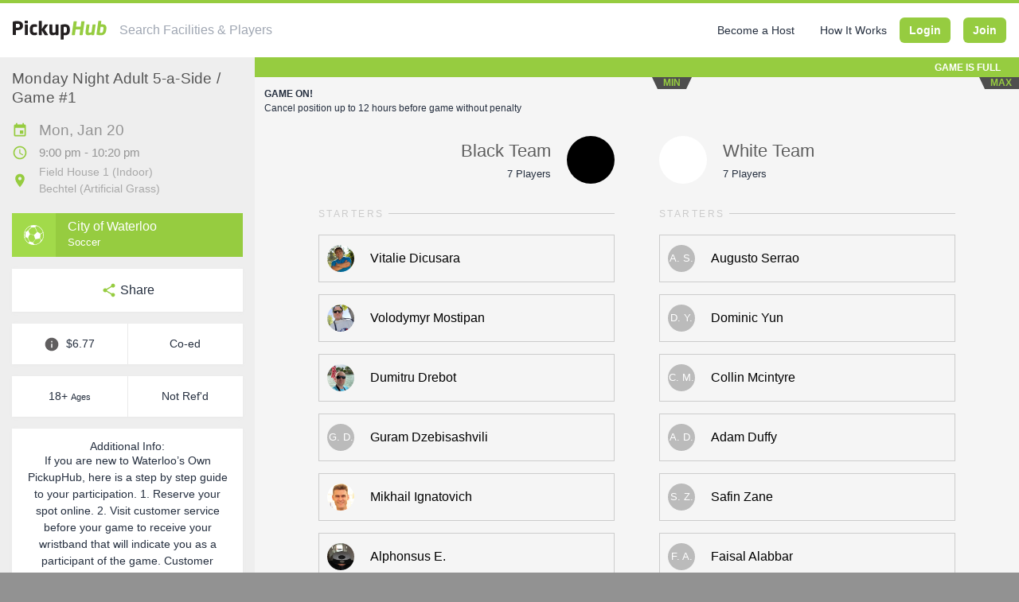

--- FILE ---
content_type: text/html; charset=utf-8
request_url: https://pickuphub.net/game/soccer/city-waterloo/2020/01/20/09-00-pm/ontario/waterloo/bechtel/field-house-1/
body_size: 69264
content:
<!DOCTYPE html>
<html class="unk " lang="en">
    <head>
                        <title>Monday Night Adult 5-a-Side / Game #1 on Mon, Jan 20 @ 9:00 pm at Bechtel in Waterloo | PickupHub</title>
                <meta charset="utf-8">
        <meta http-equiv="X-UA-Compatible" content="IE=Edge">
                <meta name="classification" content="Organized Pickup Sports">
        <meta name="csrf-token" content="Nw3ppG9LcPflD9Xk0OXir9FYNoNoVdsqmHLtvdqw">
        <meta name="theme-color" content="#96CC40">
        <meta name="viewport" content="width=device-width, initial-scale=1">

            <meta name="description" content="Join this Monday Night Adult 5-a-Side / Game #1 on Mon, Jan 20 @ 9:00 pm at Bechtel in Waterloo.
            With PickupHub it&#039;s easy to play drop-in sports. Sign up with your friends,
            choose your side and reserve your spot.">


<meta name="twitter:card" content="summary_large_image">

<meta property="og:description" content="Join this Monday Night Adult 5-a-Side / Game #1 on Mon, Jan 20 @ 9:00 pm at Bechtel in Waterloo.
            With PickupHub it&#039;s easy to play drop-in sports. Sign up with your friends,
            choose your side and reserve your spot.">
<meta property="og:image" content="https://pickuphub.net/img/sports/pickuphub-soccer.jpg">
<meta property="og:title" content="Monday Night Adult 5-a-Side / Game #1 on Mon, Jan 20 @ 9:00 pm at Bechtel in Waterloo | PickupHub">
<meta property="og:type" content="event">
<meta property="og:url" content="https://pickuphub.net/game/soccer/city-waterloo/2020/01/20/09-00-pm/ontario/waterloo/bechtel/field-house-1">

<meta property="event:end_time" content="2020-01-20T22:20:00-05:00">
<meta property="event:start_time" content="2020-01-20T21:00:00-05:00">

<meta property="fb:app_id" content="" />

<script type="application/ld+json">
    {
        "@context": "https://schema.org",
        "@type": "Event",
        "name": "Pickup Monday Night Adult 5-a-Side / Game #1",
        "sport": "Soccer",
        "startDate": "2020-01-20T21:00:00-05:00",
        "endDate": "2020-01-20T22:20:00-05:00",
        "eventAttendanceMode": "https://schema.org/OfflineEventAttendanceMode",
        "eventStatus": "https://schema.org/EventScheduled",
        "maximumAttendeeCapacity": "14",
        "remainingAttendeeCapacity": "0",
        "typicalAgeRange": "18-99",
        "duration": "01:20:00",
        "location": {
            "@type": "Place",
            "name": "Bechtel Field House 1",
            "address": {
                "@type": "PostalAddress",
                "streetAddress": "185 Bridge Street N, Waterloo, ON",
                "addressLocality": "Waterloo",
                "postalCode": "N2K4K4",
                "addressRegion": "ON",
                "addressCountry": "CA"
            }
        },
        "image": [
            "https://pickuphub.net/img/sports/pickuphub-soccer.jpg"
        ],
        "description": "Join a Pickup Monday Night Adult 5-a-Side / Game #1 on Mon, Jan 20  at Bechtel in Waterloo.
            Participation costs 6.77 and the game starts at 9:00 pm. Grab your spot on the Black Team or White Team and show up in your designated colour.
            All skill levels are welcome unless otherwise posted.",
        "offers": {
            "@type": "Offer",
            "url": "https://pickuphub.net/game/soccer/city-waterloo/2020/01/20/09-00-pm/ontario/waterloo/bechtel/field-house-1",
            "price": "6.77",
            "priceCurrency": "CAD",
            "availability": "https://schema.org/Discontinued",
            "validFrom": "2026-01-20 19:43:43"
        },
        "performer": {
            "@type": "PerformingGroup",
            "name": "City of Waterloo"
        },
        "organizer": {
            "@type": "Organization",
            "name": "City of Waterloo",
            "url": "https://pickuphub.net/city-waterloo",
            "email": "help@pickuphub.net",
            "logo": "https://pickuphub.net/img/logo/pickuphub-logo.png",
            "telephone": "(519) 884-5363"
         }
    }
</script>
                        
        <link href="https://pickuphub.net/apple-touch-icon-152x152.png" rel="apple-touch-icon-precomposed">
        <link href="https://pickuphub.net/favicon.png" rel="shortcut icon" type="image/png">

                    <link href="https://pickuphub.net/css/fontawesome-all.min.css" rel="stylesheet">

                            <style>/*! sanitize.css v5.0.0 | CC0 License | github.com/jonathantneal/sanitize.css */button,hr,input{overflow:visible}progress,sub,sup{vertical-align:baseline}[aria-disabled],html,span.flatpickr-weekday{cursor:default}audio,canvas,progress,video{display:inline-block}.Select-input>input,.custom-select,button.close,input[type=search]{-webkit-appearance:none}*,::after,::before{background-repeat:no-repeat;box-sizing:inherit}::after,::before{text-decoration:inherit;vertical-align:inherit}html{-ms-text-size-adjust:100%;-webkit-text-size-adjust:100%}article,aside,details,figcaption,figure,footer,header,main,menu,nav,section{display:block}body,button,input,optgroup,select,textarea{margin:0}h1{margin:.67em 0}hr{box-sizing:content-box;height:0}nav ol,nav ul{list-style:none}a{background-color:transparent;-webkit-text-decoration-skip:objects}abbr[title]{border-bottom:none;text-decoration:underline;text-decoration:underline dotted}b,strong{font-weight:bolder}code,kbd,samp{font-family:monospace,monospace;font-size:1em}dfn{font-style:italic}mark{color:#000}small{font-size:80%}sub,sup{font-size:75%;line-height:0;position:relative}sub{bottom:-.25em}sup{top:-.5em}::-moz-selection{background-color:#b3d4fc;color:#000;text-shadow:none}::selection{background-color:#b3d4fc;color:#000;text-shadow:none}audio,canvas,iframe,img,svg,video{vertical-align:middle}audio:not([controls]){display:none;height:0}img{border-style:none}svg{fill:currentColor}svg:not(:root){overflow:hidden}table{border-collapse:collapse}button,input,select,textarea{background-color:transparent;color:inherit;font-size:inherit;line-height:inherit}button,select{text-transform:none}[type=reset],[type=submit],button,html [type=button]{-webkit-appearance:button}[type=button]::-moz-focus-inner,[type=reset]::-moz-focus-inner,[type=submit]::-moz-focus-inner,button::-moz-focus-inner{border-style:none;padding:0}[type=button]:-moz-focusring,[type=reset]:-moz-focusring,[type=submit]:-moz-focusring,button:-moz-focusring{outline:ButtonText dotted 1px}legend{box-sizing:border-box;color:inherit;max-width:100%;white-space:normal}textarea{overflow:auto;resize:vertical}[type=checkbox],[type=radio]{box-sizing:border-box;padding:0}[type=number]::-webkit-inner-spin-button,[type=number]::-webkit-outer-spin-button{height:auto}[type=search]{-webkit-appearance:textfield;outline-offset:-2px}[type=search]::-webkit-search-cancel-button,[type=search]::-webkit-search-decoration{-webkit-appearance:none}::-webkit-file-upload-button{-webkit-appearance:button;font:inherit}summary{display:list-item}template{display:none}[tabindex],a,area,button,input,label,select,summary,textarea{-ms-touch-action:manipulation;touch-action:manipulation}[aria-busy=true]{cursor:progress}[aria-controls]{cursor:pointer}[aria-hidden=false][hidden]:not(:focus){clip:rect(0,0,0,0);display:inherit;position:absolute}/*! Hint.css (base version) - v2.5.0 - 2017-04-23
* http://kushagragour.in/lab/hint/
* Copyright (c) 2017 Kushagra Gour */[class*=hint--]{position:relative;display:inline-block}[class*=hint--]:after,[class*=hint--]:before{position:absolute;-webkit-transform:translate3d(0,0,0);-moz-transform:translate3d(0,0,0);transform:translate3d(0,0,0);visibility:hidden;opacity:0;z-index:1000000;pointer-events:none;-webkit-transition:.3s ease;-moz-transition:.3s ease;transition:.3s ease;-webkit-transition-delay:0s;-moz-transition-delay:0s;transition-delay:0s}[class*=hint--]:hover:after,[class*=hint--]:hover:before{visibility:visible;opacity:1;-webkit-transition-delay:.1s;-moz-transition-delay:.1s;transition-delay:.1s}[class*=hint--]:before{content:'';position:absolute;background:0 0;border:6px solid transparent;z-index:1000001}[class*=hint--]:after{background:#383838;color:#fff;padding:8px 10px;font-size:12px;font-family:"Helvetica Neue",Helvetica,Arial,sans-serif;line-height:12px;white-space:nowrap}[class*=hint--][aria-label]:after{content:attr(aria-label)}[class*=hint--][data-hint]:after{content:attr(data-hint)}[aria-label='']:after,[aria-label='']:before,[data-hint='']:after,[data-hint='']:before{display:none!important}.hint--top-left:before,.hint--top-right:before,.hint--top:before{border-top-color:#383838}.hint--bottom-left:before,.hint--bottom-right:before,.hint--bottom:before{border-bottom-color:#383838}.hint--top:after,.hint--top:before{bottom:100%;left:50%}.hint--top:before{margin-bottom:-11px;left:calc(50% - 6px)}.hint--top:after{-webkit-transform:translateX(-50%);-moz-transform:translateX(-50%);transform:translateX(-50%)}.hint--top:hover:before{-webkit-transform:translateY(-8px);-moz-transform:translateY(-8px);transform:translateY(-8px)}.hint--top:hover:after{-webkit-transform:translateX(-50%) translateY(-8px);-moz-transform:translateX(-50%) translateY(-8px);transform:translateX(-50%) translateY(-8px)}.hint--bottom:after,.hint--bottom:before{top:100%;left:50%}.hint--bottom:before{margin-top:-11px;left:calc(50% - 6px)}.hint--bottom:after{-webkit-transform:translateX(-50%);-moz-transform:translateX(-50%);transform:translateX(-50%)}.hint--bottom:hover:before{-webkit-transform:translateY(8px);-moz-transform:translateY(8px);transform:translateY(8px)}.hint--bottom:hover:after{-webkit-transform:translateX(-50%) translateY(8px);-moz-transform:translateX(-50%) translateY(8px);transform:translateX(-50%) translateY(8px)}.hint--right:before{border-right-color:#383838;margin-left:-11px;margin-bottom:-6px}.hint--right:after{margin-bottom:-14px}.hint--right:after,.hint--right:before{left:100%;bottom:50%}.hint--right:hover:after,.hint--right:hover:before{-webkit-transform:translateX(8px);-moz-transform:translateX(8px);transform:translateX(8px)}.hint--left:before{border-left-color:#383838;margin-right:-11px;margin-bottom:-6px}.hint--left:after{margin-bottom:-14px}.hint--left:after,.hint--left:before{right:100%;bottom:50%}.hint--left:hover:after,.hint--left:hover:before{-webkit-transform:translateX(-8px);-moz-transform:translateX(-8px);transform:translateX(-8px)}.hint--top-left:after,.hint--top-left:before{bottom:100%;left:50%}.hint--top-left:before{margin-bottom:-11px;left:calc(50% - 6px)}.hint--top-left:after{-webkit-transform:translateX(-100%);-moz-transform:translateX(-100%);transform:translateX(-100%);margin-left:12px}.hint--top-left:hover:before{-webkit-transform:translateY(-8px);-moz-transform:translateY(-8px);transform:translateY(-8px)}.hint--top-left:hover:after{-webkit-transform:translateX(-100%) translateY(-8px);-moz-transform:translateX(-100%) translateY(-8px);transform:translateX(-100%) translateY(-8px)}.hint--top-right:after,.hint--top-right:before{bottom:100%;left:50%}.hint--top-right:before{margin-bottom:-11px;left:calc(50% - 6px)}.hint--top-right:after{-webkit-transform:translateX(0);-moz-transform:translateX(0);transform:translateX(0);margin-left:-12px}.hint--top-right:hover:after,.hint--top-right:hover:before{-webkit-transform:translateY(-8px);-moz-transform:translateY(-8px);transform:translateY(-8px)}.hint--bottom-left:after,.hint--bottom-left:before{top:100%;left:50%}.hint--bottom-left:before{margin-top:-11px;left:calc(50% - 6px)}.hint--bottom-left:after{-webkit-transform:translateX(-100%);-moz-transform:translateX(-100%);transform:translateX(-100%);margin-left:12px}.hint--bottom-left:hover:before{-webkit-transform:translateY(8px);-moz-transform:translateY(8px);transform:translateY(8px)}.hint--bottom-left:hover:after{-webkit-transform:translateX(-100%) translateY(8px);-moz-transform:translateX(-100%) translateY(8px);transform:translateX(-100%) translateY(8px)}.hint--bottom-right:after,.hint--bottom-right:before{top:100%;left:50%}.hint--bottom-right:before{margin-top:-11px;left:calc(50% - 6px)}.hint--bottom-right:after{-webkit-transform:translateX(0);-moz-transform:translateX(0);transform:translateX(0);margin-left:-12px}.hint--bottom-right:hover:after,.hint--bottom-right:hover:before{-webkit-transform:translateY(8px);-moz-transform:translateY(8px);transform:translateY(8px)}.hint--large:after,.hint--medium:after,.hint--small:after{white-space:normal;line-height:1.4em;word-wrap:break-word}.hint--small:after{width:80px}.hint--medium:after{width:150px}.hint--large:after{width:300px}.hint--always:after,.hint--always:before{opacity:1;visibility:visible}.hint--always.hint--top:before{-webkit-transform:translateY(-8px);-moz-transform:translateY(-8px);transform:translateY(-8px)}.hint--always.hint--top:after{-webkit-transform:translateX(-50%) translateY(-8px);-moz-transform:translateX(-50%) translateY(-8px);transform:translateX(-50%) translateY(-8px)}.hint--always.hint--top-left:before{-webkit-transform:translateY(-8px);-moz-transform:translateY(-8px);transform:translateY(-8px)}.hint--always.hint--top-left:after{-webkit-transform:translateX(-100%) translateY(-8px);-moz-transform:translateX(-100%) translateY(-8px);transform:translateX(-100%) translateY(-8px)}.hint--always.hint--top-right:after,.hint--always.hint--top-right:before{-webkit-transform:translateY(-8px);-moz-transform:translateY(-8px);transform:translateY(-8px)}.hint--always.hint--bottom:before{-webkit-transform:translateY(8px);-moz-transform:translateY(8px);transform:translateY(8px)}.hint--always.hint--bottom:after{-webkit-transform:translateX(-50%) translateY(8px);-moz-transform:translateX(-50%) translateY(8px);transform:translateX(-50%) translateY(8px)}.hint--always.hint--bottom-left:before{-webkit-transform:translateY(8px);-moz-transform:translateY(8px);transform:translateY(8px)}.hint--always.hint--bottom-left:after{-webkit-transform:translateX(-100%) translateY(8px);-moz-transform:translateX(-100%) translateY(8px);transform:translateX(-100%) translateY(8px)}.hint--always.hint--bottom-right:after,.hint--always.hint--bottom-right:before{-webkit-transform:translateY(8px);-moz-transform:translateY(8px);transform:translateY(8px)}.hint--always.hint--left:after,.hint--always.hint--left:before{-webkit-transform:translateX(-8px);-moz-transform:translateX(-8px);transform:translateX(-8px)}.hint--always.hint--right:after,.hint--always.hint--right:before{-webkit-transform:translateX(8px);-moz-transform:translateX(8px);transform:translateX(8px)}.snackbar-container{transition:all .5s ease;transition-property:top,right,bottom,left,opacity;font-family:Roboto,sans-serif;font-size:14px;min-height:14px;background-color:#070b0e;position:fixed;display:flex;justify-content:space-between;align-items:center;color:#fff;line-height:22px;padding:18px 24px;bottom:-100px;top:-100px;opacity:0;z-index:9999}.snackbar-container .action{background:inherit;display:inline-block;border:none;font-size:inherit;text-transform:uppercase;color:#4caf50;margin:0 0 0 24px;padding:0;min-width:min-content;cursor:pointer}@media (min-width:640px){.snackbar-container{min-width:288px;max-width:568px;display:inline-flex;border-radius:2px;margin:24px}}@media (max-width:640px){.snackbar-container{left:0;right:0;width:100%}}.snackbar-pos.bottom-center{top:auto!important;bottom:0;left:50%;transform:translate(-50%,0)}.snackbar-pos.bottom-left{top:auto!important;bottom:0;left:0}.snackbar-pos.bottom-right{top:auto!important;bottom:0;right:0}.snackbar-pos.top-left{bottom:auto!important;top:0;left:0}.snackbar-pos.top-center{bottom:auto!important;top:0;left:50%;transform:translate(-50%,0)}.snackbar-pos.top-right{bottom:auto!important;top:0;right:0}@media (max-width:640px){.snackbar-pos.bottom-center,.snackbar-pos.top-center{left:0;transform:none}}.flatpickr-calendar{overflow:hidden;max-height:0;opacity:0;visibility:hidden;text-align:center;padding:0;-webkit-animation:none;animation:none;direction:ltr;border:0;font-size:14px;line-height:24px;border-radius:5px;position:absolute;width:307.88px;-webkit-box-sizing:border-box;box-sizing:border-box;-ms-touch-action:manipulation;touch-action:manipulation;background:#fff;-webkit-box-shadow:1px 0 0 #e6e6e6,-1px 0 0 #e6e6e6,0 1px 0 #e6e6e6,0 -1px 0 #e6e6e6,0 3px 13px rgba(0,0,0,.08);box-shadow:1px 0 0 #e6e6e6,-1px 0 0 #e6e6e6,0 1px 0 #e6e6e6,0 -1px 0 #e6e6e6,0 3px 13px rgba(0,0,0,.08)}.flatpickr-calendar.inline,.flatpickr-calendar.open{opacity:1;visibility:visible;overflow:visible;max-height:640px}.slick-loading .slick-slide,.slick-loading .slick-track{visibility:hidden}.flatpickr-calendar.open{display:inline-block;z-index:99999}.flatpickr-calendar.animate.open{-webkit-animation:fpFadeInDown .3s cubic-bezier(.23,1,.32,1);animation:fpFadeInDown .3s cubic-bezier(.23,1,.32,1)}.flatpickr-calendar.inline{display:block;position:relative;top:2px}.flatpickr-calendar.static{position:absolute;top:calc(100% + 2px)}.flatpickr-calendar.static.open{z-index:999;display:block}.flatpickr-calendar.hasWeeks{width:auto}.flatpickr-calendar .hasTime .dayContainer,.flatpickr-calendar .hasWeeks .dayContainer{border-bottom:0;border-bottom-right-radius:0;border-bottom-left-radius:0}.flatpickr-calendar .hasWeeks .dayContainer{border-left:0}.flatpickr-calendar.showTimeInput.hasTime .flatpickr-time{height:40px;border-top:1px solid #e6e6e6}.flatpickr-calendar.noCalendar.hasTime .flatpickr-time{height:auto}.flatpickr-calendar:after,.flatpickr-calendar:before{position:absolute;display:block;pointer-events:none;border:solid transparent;content:'';height:0;width:0;left:22px}.flatpickr-month,.flatpickr-wrapper{position:relative}.flatpickr-wrapper,.numInputWrapper input,.numInputWrapper span{display:inline-block}.flatpickr-calendar.rightMost:after,.flatpickr-calendar.rightMost:before{left:auto;right:22px}.flatpickr-calendar:before{border-width:5px;margin:0 -5px}.flatpickr-calendar:after{border-width:4px;margin:0 -4px}.flatpickr-calendar.arrowTop:after,.flatpickr-calendar.arrowTop:before{bottom:100%}.flatpickr-calendar.arrowTop:before{border-bottom-color:#e6e6e6}.flatpickr-calendar.arrowTop:after{border-bottom-color:#fff}.flatpickr-calendar.arrowBottom:after,.flatpickr-calendar.arrowBottom:before{top:100%}.flatpickr-calendar.arrowBottom:before{border-top-color:#e6e6e6}.flatpickr-calendar.arrowBottom:after{border-top-color:#fff}.flatpickr-calendar:focus{outline:0}.flatpickr-month{background:0 0;color:rgba(0,0,0,.9);fill:rgba(0,0,0,.9);height:28px;line-height:1;text-align:center;-webkit-user-select:none;-moz-user-select:none;-ms-user-select:none;user-select:none;overflow:hidden}.flatpickr-next-month,.flatpickr-prev-month{text-decoration:none;cursor:pointer;position:absolute;top:0;line-height:16px;height:28px;padding:10px calc(3.57% - 1.5px);z-index:3}.flatpickr-next-month i,.flatpickr-prev-month i,.numInputWrapper{position:relative}.flatpickr-next-month.flatpickr-prev-month,.flatpickr-prev-month.flatpickr-prev-month{left:0}.flatpickr-next-month.flatpickr-next-month,.flatpickr-prev-month.flatpickr-next-month{right:0}.flatpickr-next-month:hover,.flatpickr-prev-month:hover{color:#959ea9}.flatpickr-next-month:hover svg,.flatpickr-prev-month:hover svg{fill:#f64747}.flatpickr-next-month svg,.flatpickr-prev-month svg{width:14px}.flatpickr-next-month svg path,.flatpickr-prev-month svg path{-webkit-transition:fill .1s;transition:fill .1s;fill:inherit}.numInputWrapper{height:auto}.numInputWrapper input{width:100%}.numInputWrapper span{position:absolute;right:0;width:14px;padding:0 4px 0 2px;height:50%;line-height:50%;opacity:0;cursor:pointer;border:1px solid rgba(57,57,57,.05);-webkit-box-sizing:border-box;box-sizing:border-box}.numInputWrapper span:hover{background:rgba(0,0,0,.1)}.numInputWrapper span:active{background:rgba(0,0,0,.2)}.flatpickr-current-month span.cur-month:hover,.numInputWrapper:hover{background:rgba(0,0,0,.05)}.numInputWrapper span:after{display:block;content:"";position:absolute;top:33%}.numInputWrapper span.arrowUp{top:0;border-bottom:0}.numInputWrapper span.arrowUp:after{border-left:4px solid transparent;border-right:4px solid transparent;border-bottom:4px solid rgba(57,57,57,.6)}.numInputWrapper span.arrowDown{top:50%}.numInputWrapper span.arrowDown:after{border-left:4px solid transparent;border-right:4px solid transparent;border-top:4px solid rgba(57,57,57,.6)}.numInputWrapper span svg{width:inherit;height:auto}.numInputWrapper span svg path{fill:rgba(0,0,0,.5)}.numInputWrapper:hover span{opacity:1}.flatpickr-current-month{font-size:135%;font-weight:300;color:inherit;position:absolute;width:75%;left:12.5%;padding:6.16px 0 0;line-height:1;height:28px;display:inline-block;text-align:center;-webkit-transform:translate3d(0,0,0);transform:translate3d(0,0,0)}.Select,.Select-control,.flatpickr-day,.flatpickr-days{position:relative}.flatpickr-current-month.slideLeft{-webkit-transform:translate3d(-100%,0,0);transform:translate3d(-100%,0,0);-webkit-animation:fpFadeOut .4s ease,fpSlideLeft .4s cubic-bezier(.23,1,.32,1);animation:fpFadeOut .4s ease,fpSlideLeft .4s cubic-bezier(.23,1,.32,1)}.flatpickr-current-month.slideLeftNew{-webkit-transform:translate3d(100%,0,0);transform:translate3d(100%,0,0);-webkit-animation:fpFadeIn .4s ease,fpSlideLeftNew .4s cubic-bezier(.23,1,.32,1);animation:fpFadeIn .4s ease,fpSlideLeftNew .4s cubic-bezier(.23,1,.32,1)}.flatpickr-current-month.slideRight{-webkit-transform:translate3d(100%,0,0);transform:translate3d(100%,0,0);-webkit-animation:fpFadeOut .4s ease,fpSlideRight .4s cubic-bezier(.23,1,.32,1);animation:fpFadeOut .4s ease,fpSlideRight .4s cubic-bezier(.23,1,.32,1)}.flatpickr-current-month.slideRightNew{-webkit-transform:translate3d(0,0,0);transform:translate3d(0,0,0);-webkit-animation:fpFadeIn .4s ease,fpSlideRightNew .4s cubic-bezier(.23,1,.32,1);animation:fpFadeIn .4s ease,fpSlideRightNew .4s cubic-bezier(.23,1,.32,1)}.flatpickr-current-month span.cur-month{font-family:inherit;font-weight:700;color:inherit;display:inline-block;margin-left:.5ch;padding:0}.flatpickr-current-month .numInputWrapper{width:6ch;width:7ch\9;display:inline-block}.flatpickr-current-month .numInputWrapper span.arrowUp:after{border-bottom-color:rgba(0,0,0,.9)}.flatpickr-current-month .numInputWrapper span.arrowDown:after{border-top-color:rgba(0,0,0,.9)}.flatpickr-current-month input.cur-year{background:0 0;-webkit-box-sizing:border-box;box-sizing:border-box;color:inherit;cursor:default;padding:0 0 0 .5ch;margin:0;display:inline-block;font-size:inherit;font-family:inherit;font-weight:300;line-height:inherit;height:initial;border:0;border-radius:0;vertical-align:initial}.dayContainer,.flatpickr-day{-webkit-box-sizing:border-box}.flatpickr-current-month input.cur-year:focus{outline:0}.flatpickr-current-month input.cur-year[disabled],.flatpickr-current-month input.cur-year[disabled]:hover{font-size:100%;color:rgba(0,0,0,.5);background:0 0;pointer-events:none}.flatpickr-weekdays{background:0 0;text-align:center;overflow:hidden;width:100%;display:-webkit-box;display:-webkit-flex;display:-ms-flexbox;display:flex;-webkit-box-align:center;-webkit-align-items:center;-ms-flex-align:center;align-items:center;height:28px}span.flatpickr-weekday{font-size:90%;background:0 0;color:rgba(0,0,0,.54);line-height:1;margin:0;text-align:center;display:block;-webkit-box-flex:1;-webkit-flex:1;-ms-flex:1;flex:1;font-weight:bolder}.dayContainer,.flatpickr-weeks{padding:1px 0 0}.flatpickr-days{overflow:hidden;display:-webkit-box;display:-webkit-flex;display:-ms-flexbox;display:flex;width:307.88px}.flatpickr-days:focus{outline:0}.dayContainer{padding:0;outline:0;text-align:left;width:307.88px;min-width:307.88px;max-width:307.88px;box-sizing:border-box;display:inline-block;display:-ms-flexbox;display:-webkit-box;display:-webkit-flex;display:flex;-webkit-flex-wrap:wrap;flex-wrap:wrap;-ms-flex-wrap:wrap;-ms-flex-pack:justify;-webkit-justify-content:space-around;justify-content:space-around;-webkit-transform:translate3d(0,0,0);transform:translate3d(0,0,0);opacity:1}.flatpickr-calendar.animate .dayContainer.slideLeft{-webkit-animation:fpFadeOut .4s cubic-bezier(.23,1,.32,1),fpSlideLeft .4s cubic-bezier(.23,1,.32,1);animation:fpFadeOut .4s cubic-bezier(.23,1,.32,1),fpSlideLeft .4s cubic-bezier(.23,1,.32,1)}.flatpickr-calendar.animate .dayContainer.slideLeft,.flatpickr-calendar.animate .dayContainer.slideLeftNew{-webkit-transform:translate3d(-100%,0,0);transform:translate3d(-100%,0,0)}.flatpickr-calendar.animate .dayContainer.slideLeftNew{-webkit-animation:fpFadeIn .4s cubic-bezier(.23,1,.32,1),fpSlideLeft .4s cubic-bezier(.23,1,.32,1);animation:fpFadeIn .4s cubic-bezier(.23,1,.32,1),fpSlideLeft .4s cubic-bezier(.23,1,.32,1)}.flatpickr-calendar.animate .dayContainer.slideRight{-webkit-animation:fpFadeOut .4s cubic-bezier(.23,1,.32,1),fpSlideRight .4s cubic-bezier(.23,1,.32,1);animation:fpFadeOut .4s cubic-bezier(.23,1,.32,1),fpSlideRight .4s cubic-bezier(.23,1,.32,1);-webkit-transform:translate3d(100%,0,0);transform:translate3d(100%,0,0)}.flatpickr-calendar.animate .dayContainer.slideRightNew{-webkit-animation:fpFadeIn .4s cubic-bezier(.23,1,.32,1),fpSlideRightNew .4s cubic-bezier(.23,1,.32,1);animation:fpFadeIn .4s cubic-bezier(.23,1,.32,1),fpSlideRightNew .4s cubic-bezier(.23,1,.32,1)}.flatpickr-day{background:0 0;border:1px solid transparent;border-radius:150px;box-sizing:border-box;color:#393939;cursor:pointer;font-weight:400;width:14.2857143%;-webkit-flex-basis:14.2857143%;-ms-flex-preferred-size:14.2857143%;flex-basis:14.2857143%;max-width:39px;height:39px;line-height:39px;margin:0;display:inline-block;-webkit-box-pack:center;-webkit-justify-content:center;-ms-flex-pack:center;justify-content:center;text-align:center}.flatpickr-day.inRange,.flatpickr-day.nextMonthDay.inRange,.flatpickr-day.nextMonthDay.today.inRange,.flatpickr-day.nextMonthDay:focus,.flatpickr-day.nextMonthDay:hover,.flatpickr-day.prevMonthDay.inRange,.flatpickr-day.prevMonthDay.today.inRange,.flatpickr-day.prevMonthDay:focus,.flatpickr-day.prevMonthDay:hover,.flatpickr-day.today.inRange,.flatpickr-day:focus,.flatpickr-day:hover{cursor:pointer;outline:0;background:#e6e6e6;border-color:#e6e6e6}.flatpickr-day.today{border-color:#959ea9}.flatpickr-day.today:focus,.flatpickr-day.today:hover{border-color:#959ea9;background:#959ea9;color:#fff}.flatpickr-day.endRange,.flatpickr-day.endRange.inRange,.flatpickr-day.endRange.nextMonthDay,.flatpickr-day.endRange.prevMonthDay,.flatpickr-day.endRange:focus,.flatpickr-day.endRange:hover,.flatpickr-day.selected,.flatpickr-day.selected.inRange,.flatpickr-day.selected.nextMonthDay,.flatpickr-day.selected.prevMonthDay,.flatpickr-day.selected:focus,.flatpickr-day.selected:hover,.flatpickr-day.startRange,.flatpickr-day.startRange.inRange,.flatpickr-day.startRange.nextMonthDay,.flatpickr-day.startRange.prevMonthDay,.flatpickr-day.startRange:focus,.flatpickr-day.startRange:hover{background:#569ff7;-webkit-box-shadow:none;box-shadow:none;color:#fff;border-color:#569ff7}.flatpickr-day.endRange.startRange,.flatpickr-day.selected.startRange,.flatpickr-day.startRange.startRange{border-radius:50px 0 0 50px}.flatpickr-day.endRange.endRange,.flatpickr-day.selected.endRange,.flatpickr-day.startRange.endRange{border-radius:0 50px 50px 0}.flatpickr-day.endRange.startRange+.endRange,.flatpickr-day.selected.startRange+.endRange,.flatpickr-day.startRange.startRange+.endRange{-webkit-box-shadow:-10px 0 0 #569ff7;box-shadow:-10px 0 0 #569ff7}.flatpickr-day.endRange.startRange.endRange,.flatpickr-day.selected.startRange.endRange,.flatpickr-day.startRange.startRange.endRange{border-radius:50px}.flatpickr-day.inRange{border-radius:0;-webkit-box-shadow:-5px 0 0 #e6e6e6,5px 0 0 #e6e6e6;box-shadow:-5px 0 0 #e6e6e6,5px 0 0 #e6e6e6}.flatpickr-day.disabled,.flatpickr-day.disabled:hover{pointer-events:none}.flatpickr-day.disabled,.flatpickr-day.disabled:hover,.flatpickr-day.nextMonthDay,.flatpickr-day.notAllowed,.flatpickr-day.notAllowed.nextMonthDay,.flatpickr-day.notAllowed.prevMonthDay,.flatpickr-day.prevMonthDay{color:rgba(57,57,57,.3);background:0 0;border-color:transparent;cursor:default}.flatpickr-day.week.selected{border-radius:0;-webkit-box-shadow:-5px 0 0 #569ff7,5px 0 0 #569ff7;box-shadow:-5px 0 0 #569ff7,5px 0 0 #569ff7}.rangeMode .flatpickr-day{margin-top:1px}.flatpickr-weekwrapper{display:inline-block;float:left}.flatpickr-weekwrapper .flatpickr-weeks{padding:0 12px;-webkit-box-shadow:1px 0 0 #e6e6e6;box-shadow:1px 0 0 #e6e6e6}.flatpickr-weekwrapper .flatpickr-weekday{float:none;width:100%;line-height:28px}.flatpickr-weekwrapper span.flatpickr-day{display:block;width:100%;max-width:none}.flatpickr-innerContainer{display:block;display:-webkit-box;display:-webkit-flex;display:-ms-flexbox;display:flex;-webkit-box-sizing:border-box;box-sizing:border-box;overflow:hidden}.flatpickr-rContainer{display:inline-block;padding:0;-webkit-box-sizing:border-box;box-sizing:border-box}.flatpickr-time,.flatpickr-time input{-webkit-box-sizing:border-box;text-align:center}.flatpickr-time{outline:0;height:0;line-height:40px;max-height:40px;box-sizing:border-box;overflow:hidden;display:-webkit-box;display:-webkit-flex;display:-ms-flexbox;display:flex}.flatpickr-time:after{content:"";display:table;clear:both}.flatpickr-time .numInputWrapper{-webkit-box-flex:1;-webkit-flex:1;-ms-flex:1;flex:1;width:40%;height:40px;float:left}.flatpickr-time .numInputWrapper span.arrowUp:after{border-bottom-color:#393939}.flatpickr-time .numInputWrapper span.arrowDown:after{border-top-color:#393939}.flatpickr-time.hasSeconds .numInputWrapper{width:26%}.flatpickr-time.time24hr .numInputWrapper{width:49%}.flatpickr-time input{background:0 0;-webkit-box-shadow:none;box-shadow:none;border:0;border-radius:0;margin:0;padding:0;height:inherit;line-height:inherit;cursor:pointer;color:#393939;font-size:14px;position:relative;box-sizing:border-box}.flatpickr-time input.flatpickr-hour{font-weight:700}.flatpickr-time input.flatpickr-minute,.flatpickr-time input.flatpickr-second{font-weight:400}.flatpickr-time input:focus{outline:0;border:0}.flatpickr-time .flatpickr-am-pm,.flatpickr-time .flatpickr-time-separator{height:inherit;display:inline-block;float:left;line-height:inherit;color:#393939;font-weight:700;width:2%;-webkit-user-select:none;-moz-user-select:none;-ms-user-select:none;user-select:none;-webkit-align-self:center;-ms-flex-item-align:center;align-self:center}.btn,.slick-slider{-webkit-user-select:none;-ms-user-select:none}.flatpickr-time .flatpickr-am-pm{outline:0;width:18%;cursor:pointer;text-align:center;font-weight:400}.flatpickr-time .flatpickr-am-pm:focus,.flatpickr-time .flatpickr-am-pm:hover{background:#f0f0f0}.flatpickr-input[readonly]{cursor:pointer}@-webkit-keyframes fpFadeInDown{from{opacity:0;-webkit-transform:translate3d(0,-20px,0);transform:translate3d(0,-20px,0)}to{opacity:1;-webkit-transform:translate3d(0,0,0);transform:translate3d(0,0,0)}}@keyframes fpFadeInDown{from{opacity:0;-webkit-transform:translate3d(0,-20px,0);transform:translate3d(0,-20px,0)}to{opacity:1;-webkit-transform:translate3d(0,0,0);transform:translate3d(0,0,0)}}@-webkit-keyframes fpSlideLeft{from{-webkit-transform:translate3d(0,0,0);transform:translate3d(0,0,0)}to{-webkit-transform:translate3d(-100%,0,0);transform:translate3d(-100%,0,0)}}@keyframes fpSlideLeft{from{-webkit-transform:translate3d(0,0,0);transform:translate3d(0,0,0)}to{-webkit-transform:translate3d(-100%,0,0);transform:translate3d(-100%,0,0)}}@-webkit-keyframes fpSlideLeftNew{from{-webkit-transform:translate3d(100%,0,0);transform:translate3d(100%,0,0)}to{-webkit-transform:translate3d(0,0,0);transform:translate3d(0,0,0)}}@keyframes fpSlideLeftNew{from{-webkit-transform:translate3d(100%,0,0);transform:translate3d(100%,0,0)}to{-webkit-transform:translate3d(0,0,0);transform:translate3d(0,0,0)}}@-webkit-keyframes fpSlideRight{from{-webkit-transform:translate3d(0,0,0);transform:translate3d(0,0,0)}to{-webkit-transform:translate3d(100%,0,0);transform:translate3d(100%,0,0)}}@keyframes fpSlideRight{from{-webkit-transform:translate3d(0,0,0);transform:translate3d(0,0,0)}to{-webkit-transform:translate3d(100%,0,0);transform:translate3d(100%,0,0)}}@-webkit-keyframes fpSlideRightNew{from{-webkit-transform:translate3d(-100%,0,0);transform:translate3d(-100%,0,0)}to{-webkit-transform:translate3d(0,0,0);transform:translate3d(0,0,0)}}@keyframes fpSlideRightNew{from{-webkit-transform:translate3d(-100%,0,0);transform:translate3d(-100%,0,0)}to{-webkit-transform:translate3d(0,0,0);transform:translate3d(0,0,0)}}@-webkit-keyframes fpFadeOut{from{opacity:1}to{opacity:0}}@keyframes fpFadeOut{from{opacity:1}to{opacity:0}}@-webkit-keyframes fpFadeIn{from{opacity:0}to{opacity:1}}@keyframes fpFadeIn{from{opacity:0}to{opacity:1}}.Select,.Select div,.Select input,.Select span{-webkit-box-sizing:border-box;-moz-box-sizing:border-box;box-sizing:border-box}.Select.is-disabled>.Select-control{background-color:#f9f9f9}.Select.is-disabled>.Select-control:hover{box-shadow:none}.Select.is-disabled .Select-arrow-zone{cursor:default;pointer-events:none;opacity:.35}.Select-control{background-color:#fff;border-radius:4px;border:1px solid #ccc;color:#333;cursor:default;display:table;border-spacing:0;border-collapse:separate;height:36px;outline:0;overflow:hidden;width:100%}.is-searchable.is-focused:not(.is-open)>.Select-control,.is-searchable.is-open>.Select-control{cursor:text}.Select-control:hover{box-shadow:0 1px 0 rgba(0,0,0,.06)}.Select-control .Select-input:focus{outline:0}.is-open>.Select-control{border-bottom-right-radius:0;border-bottom-left-radius:0;background:#fff;border-color:#b3b3b3 #ccc #d9d9d9}.is-open>.Select-control .Select-arrow{top:-2px;border-color:transparent transparent #999;border-width:0 5px 5px}.is-focused:not(.is-open)>.Select-control{border-color:#007eff;box-shadow:inset 0 1px 1px rgba(0,0,0,.075),0 0 0 3px rgba(0,126,255,.1)}.Select--single>.Select-control .Select-value,.Select-placeholder{bottom:0;color:#aaa;left:0;line-height:34px;padding-left:10px;padding-right:10px;position:absolute;right:0;top:0;max-width:100%;overflow:hidden;text-overflow:ellipsis;white-space:nowrap}.has-value.Select--single>.Select-control .Select-value .Select-value-label,.has-value.is-pseudo-focused.Select--single>.Select-control .Select-value .Select-value-label{color:#333}.has-value.Select--single>.Select-control .Select-value a.Select-value-label,.has-value.is-pseudo-focused.Select--single>.Select-control .Select-value a.Select-value-label{cursor:pointer;text-decoration:none}.has-value.Select--single>.Select-control .Select-value a.Select-value-label:focus,.has-value.Select--single>.Select-control .Select-value a.Select-value-label:hover,.has-value.is-pseudo-focused.Select--single>.Select-control .Select-value a.Select-value-label:focus,.has-value.is-pseudo-focused.Select--single>.Select-control .Select-value a.Select-value-label:hover{color:#007eff;outline:0;text-decoration:underline}.Select-input{height:34px;padding-left:10px;padding-right:10px;vertical-align:middle}.Select-input>input{width:100%;background:none;border:0;box-shadow:none;cursor:default;display:inline-block;font-family:inherit;font-size:inherit;margin:0;outline:0;line-height:14px;padding:8px 0 12px}.Select-loading,.Select-loading-zone{width:16px;position:relative;vertical-align:middle}.popover,body{font-family:-apple-system,BlinkMacSystemFont,"Segoe UI",Roboto,"Open Sans","Helvetica Neue",Arial,sans-serif}.is-focused .Select-input>input{cursor:text}.has-value.is-pseudo-focused .Select-input{opacity:0}.Select-control:not(.is-searchable)>.Select-input{outline:0}.Select-loading-zone{cursor:pointer;display:table-cell;text-align:center}.Select-loading{-webkit-animation:Select-animation-spin .4s infinite linear;-o-animation:Select-animation-spin .4s infinite linear;animation:Select-animation-spin .4s infinite linear;height:16px;box-sizing:border-box;border-radius:50%;border:2px solid #ccc;border-right-color:#333;display:inline-block}.Select-clear-zone{-webkit-animation:Select-animation-fadeIn .2s;-o-animation:Select-animation-fadeIn .2s;animation:Select-animation-fadeIn .2s;color:#999;cursor:pointer;display:table-cell;position:relative;text-align:center;vertical-align:middle;width:17px}.Select-clear-zone:hover{color:#D0021B}.Select-clear{display:inline-block;font-size:18px;line-height:1}.Select--multi .Select-clear-zone{width:17px}.Select-arrow-zone{cursor:pointer;display:table-cell;position:relative;text-align:center;vertical-align:middle;width:25px;padding-right:5px}.Select--multi .Select-multi-value-wrapper,.Select-arrow{display:inline-block}caption,th{text-align:left}.Select-arrow{border-color:#999 transparent transparent;border-style:solid;border-width:5px 5px 2.5px;height:0;width:0;position:relative}.Select-arrow-zone:hover>.Select-arrow,.is-open .Select-arrow{border-top-color:#666}.Select .Select-aria-only{display:inline-block;height:1px;width:1px;margin:-1px;clip:rect(0,0,0,0);overflow:hidden;float:left}.Select-noresults,.Select-option{display:block;padding:8px 10px;box-sizing:border-box}@-webkit-keyframes Select-animation-fadeIn{from{opacity:0}to{opacity:1}}@keyframes Select-animation-fadeIn{from{opacity:0}to{opacity:1}}.Select-menu-outer{border-bottom-right-radius:4px;border-bottom-left-radius:4px;background-color:#fff;border:1px solid #ccc;border-top-color:#e6e6e6;box-shadow:0 1px 0 rgba(0,0,0,.06);box-sizing:border-box;margin-top:-1px;max-height:200px;position:absolute;top:100%;width:100%;z-index:1;-webkit-overflow-scrolling:touch}.Select-menu{max-height:198px;overflow-y:auto}.Select-option{background-color:#fff;color:#666;cursor:pointer}.Select-option:last-child{border-bottom-right-radius:4px;border-bottom-left-radius:4px}.Select-option.is-selected{background-color:#f5faff;background-color:rgba(0,126,255,.04);color:#333}.Select-option.is-focused{background-color:#ebf5ff;background-color:rgba(0,126,255,.08);color:#333}.Select-option.is-disabled{color:#ccc;cursor:default}.Select-noresults{color:#999;cursor:default}.Select--multi .Select-input{vertical-align:middle;margin-left:10px;padding:0}.Select--multi.has-value .Select-input{margin-left:5px}.Select--multi .Select-value{background-color:#ebf5ff;background-color:rgba(0,126,255,.08);border-radius:2px;border:1px solid #c2e0ff;border:1px solid rgba(0,126,255,.24);color:#007eff;display:inline-block;font-size:.9em;line-height:1.4;margin-left:5px;margin-top:5px;vertical-align:top}address,legend{line-height:inherit}dl,h1,h2,h3,h4,h5,h6,ol,p,pre,ul{margin-top:0}.Select--multi .Select-value-icon,.Select--multi .Select-value-label{display:inline-block;vertical-align:middle}.Select--multi .Select-value-label{border-bottom-right-radius:2px;border-top-right-radius:2px;cursor:default;padding:2px 5px}.Select--multi a.Select-value-label{color:#007eff;cursor:pointer;text-decoration:none}.Select--multi a.Select-value-label:hover{text-decoration:underline}.Select--multi .Select-value-icon{cursor:pointer;border-bottom-left-radius:2px;border-top-left-radius:2px;border-right:1px solid #c2e0ff;border-right:1px solid rgba(0,126,255,.24);padding:1px 5px 3px}.Select--multi .Select-value-icon:focus,.Select--multi .Select-value-icon:hover{background-color:#d8eafd;background-color:rgba(0,113,230,.08);color:#0071e6}.Select--multi .Select-value-icon:active{background-color:#c2e0ff;background-color:rgba(0,126,255,.24)}.Select--multi.is-disabled .Select-value{background-color:#fcfcfc;border:1px solid #e3e3e3;color:#333}a,body{color:#605e5f}.Select--multi.is-disabled .Select-value-icon{cursor:not-allowed;border-right:1px solid #e3e3e3}.Select--multi.is-disabled .Select-value-icon:active,.Select--multi.is-disabled .Select-value-icon:focus,.Select--multi.is-disabled .Select-value-icon:hover{background-color:#fcfcfc}@keyframes Select-animation-spin{to{transform:rotate(1turn)}}@-webkit-keyframes Select-animation-spin{to{-webkit-transform:rotate(1turn)}}.ReactVirtualized__Table__headerRow{font-weight:700;text-transform:uppercase;display:-webkit-box;display:-ms-flexbox;display:flex;-webkit-box-orient:horizontal;-webkit-box-direction:normal;-ms-flex-direction:row;flex-direction:row;-webkit-box-align:center;-ms-flex-align:center;align-items:center}.ReactVirtualized__Table__row{display:-webkit-box;display:-ms-flexbox;display:flex;-webkit-box-orient:horizontal;-webkit-box-direction:normal;-ms-flex-direction:row;flex-direction:row;-webkit-box-align:center;-ms-flex-align:center;align-items:center}.ReactVirtualized__Table__headerTruncatedText{display:inline-block;max-width:100%;white-space:nowrap;text-overflow:ellipsis;overflow:hidden}.ReactVirtualized__Table__headerColumn,.ReactVirtualized__Table__rowColumn{margin-right:10px;min-width:0}.ReactVirtualized__Table__rowColumn{text-overflow:ellipsis;white-space:nowrap}.ReactVirtualized__Table__headerColumn:first-of-type,.ReactVirtualized__Table__rowColumn:first-of-type{margin-left:10px}.ReactVirtualized__Table__sortableHeaderColumn{cursor:pointer}.ReactVirtualized__Table__sortableHeaderIconContainer{display:-webkit-box;display:-ms-flexbox;display:flex;-webkit-box-align:center;-ms-flex-align:center;align-items:center}.ReactVirtualized__Table__sortableHeaderIcon{-webkit-box-flex:0;-ms-flex:0 0 24px;flex:0 0 24px;height:1em;width:1em;fill:currentColor}.VirtualSelectGrid{z-index:1}.VirtualizedSelectOption{display:-webkit-box;display:-ms-flexbox;display:flex;-webkit-box-align:center;-ms-flex-align:center;align-items:center;padding:0 .5rem}.slick-list,.slick-slider,.slick-track{position:relative;display:block}.VirtualizedSelectFocusedOption{background-color:rgba(0,126,255,.1)}.VirtualizedSelectDisabledOption{opacity:.5}.VirtualizedSelectSelectedOption{font-weight:700}.slick-slider{box-sizing:border-box;-moz-user-select:none;user-select:none;-webkit-touch-callout:none;-khtml-user-select:none;-ms-touch-action:pan-y;touch-action:pan-y;-webkit-tap-highlight-color:transparent}.slick-list{overflow:hidden;margin:0;padding:0}address,dl,ol,p,ul{margin-bottom:1rem}dd,h1,h2,h3,h4,h5,h6,label{margin-bottom:.5rem}.slick-list:focus{outline:0}.slick-list.dragging{cursor:pointer;cursor:hand}.slick-slider .slick-list,.slick-slider .slick-track{-webkit-transform:translate3d(0,0,0);-moz-transform:translate3d(0,0,0);-ms-transform:translate3d(0,0,0);-o-transform:translate3d(0,0,0);transform:translate3d(0,0,0)}.slick-track{top:0;left:0;margin-left:auto;margin-right:auto}.slick-track:after,.slick-track:before{display:table;content:''}.slick-track:after{clear:both}.slick-slide{display:none;float:left;height:100%;min-height:1px}[dir=rtl] .slick-slide{float:right}.slick-slide img{display:block}.slick-slide.slick-loading img{display:none}.slick-slide.dragging img{pointer-events:none}.slick-initialized .slick-slide{display:block}.slick-vertical .slick-slide{display:block;height:auto;border:1px solid transparent}.slick-arrow.slick-hidden{display:none}label,output{display:inline-block}html{box-sizing:border-box;-ms-overflow-style:scrollbar;-webkit-tap-highlight-color:transparent}@-ms-viewport{width:device-width}body{font-size:1rem;font-weight:400;line-height:1.5;background-color:#929292}[tabindex="-1"]:focus{outline:0!important}abbr[data-original-title],abbr[title]{cursor:help}address{font-style:normal}ol ol,ol ul,ul ol,ul ul{margin-bottom:0}dt{font-weight:700}dd{margin-left:0}blockquote,figure{margin:0 0 1rem}a{text-decoration:none}a:focus,a:hover{color:#393839;text-decoration:none}a:not([href]):not([tabindex]),a:not([href]):not([tabindex]):focus,a:not([href]):not([tabindex]):hover{color:inherit;text-decoration:none}a:not([href]):not([tabindex]):focus{outline:0}img{vertical-align:middle}[role=button]{cursor:pointer}.form-control:disabled,input[type=checkbox]:disabled,input[type=radio]:disabled{cursor:not-allowed}[role=button],a,area,button,input,label,select,summary,textarea{-ms-touch-action:manipulation;touch-action:manipulation}table{background-color:transparent}caption{padding-top:.75rem;padding-bottom:.75rem;color:#636c72;caption-side:bottom}button:focus{outline:dotted 1px;outline:-webkit-focus-ring-color auto 5px}input[type=date],input[type=time],input[type=datetime-local],input[type=month]{-webkit-appearance:listbox}fieldset{min-width:0;padding:0;margin:0;border:0}legend{display:block;width:100%;padding:0;margin-bottom:.5rem;font-size:1.5rem}.display-1,.display-2,.display-3,.display-4{line-height:1.1}[hidden]{display:none!important}.h1,.h2,.h3,.h4,.h5,.h6,h1,h2,h3,h4,h5,h6{margin-bottom:.5rem;font-family:inherit;font-weight:500;line-height:1.1;color:inherit}.blockquote,.table,hr,pre{margin-bottom:1rem}.display-1,.display-2,.display-3,.display-4,.lead{font-weight:300}.h1,h1{font-size:2.5rem}.h2,h2{font-size:2rem}.h3,h3{font-size:1.75rem}.h4,h4{font-size:1.5rem}.h5,h5{font-size:1.25rem}.h6,h6{font-size:1rem}.lead{font-size:1.25rem}.display-1{font-size:6rem}.display-2{font-size:5.5rem}.display-3{font-size:4.5rem}.display-4{font-size:3.5rem}hr{margin-top:1rem;border:0;border-top:1px solid rgba(0,0,0,.1)}.small,small{font-size:80%;font-weight:400}.mark,mark{padding:.2em;background-color:#fcf8e3}.list-inline,.list-unstyled{padding-left:0;list-style:none}.list-inline-item{display:inline-block}.list-inline-item:not(:last-child){margin-right:5px}.initialism{font-size:90%;text-transform:uppercase}.blockquote{padding:.5rem 1rem;font-size:1.25rem;border-left:.25rem solid #eceeef}.blockquote-footer{display:block;font-size:80%;color:#636c72}code,kbd{font-size:90%}a>code,pre code{color:inherit;padding:0}.blockquote-footer::before{content:"\2014 \00A0"}.blockquote-reverse{padding-right:1rem;padding-left:0;text-align:right;border-right:.25rem solid #eceeef;border-left:0}.blockquote-reverse .blockquote-footer::before{content:""}.blockquote-reverse .blockquote-footer::after{content:"\00A0 \2014"}code,kbd,pre,samp{font-family:Menlo,Monaco,Consolas,"Liberation Mono","Courier New",monospace}code{padding:.2rem .4rem;color:#bd4147;background-color:#f7f7f9;border-radius:.15rem}a>code{background-color:inherit}kbd{padding:.2rem .4rem;color:#fff;background-color:#292b2c;border-radius:.2rem}kbd kbd{padding:0;font-size:100%;font-weight:700}.btn,.btn-link,.dropdown-item{font-weight:400}pre{overflow:auto;display:block;font-size:90%;color:#292b2c}.form-check-input,.form-control-feedback,.form-text{margin-top:.25rem}pre code{font-size:inherit;background-color:transparent;border-radius:0}.container,.container-fluid{margin-left:auto;margin-right:auto;padding-right:15px;padding-left:15px;position:relative}.pre-scrollable{max-height:340px;overflow-y:scroll}@media (min-width:680px){.container{padding-right:15px;padding-left:15px;width:630px;max-width:100%}.container-fluid{padding-right:15px;padding-left:15px}}.row{display:-ms-flexbox;display:flex;-ms-flex-wrap:wrap;flex-wrap:wrap;margin-right:-15px;margin-left:-15px}.form-check,.form-control,.form-control-file,.form-control-range,.form-text{display:block}@media (min-width:680px){.row{margin-right:-15px;margin-left:-15px}}@media (min-width:1024px){.container{padding-right:15px;padding-left:15px;width:960px;max-width:100%}.container-fluid{padding-right:15px;padding-left:15px}.row{margin-right:-15px;margin-left:-15px}}@media (min-width:1200px){.container{padding-right:15px;padding-left:15px;width:1170px;max-width:100%}.container-fluid{padding-right:15px;padding-left:15px}.row{margin-right:-15px;margin-left:-15px}}@media (min-width:1340px){.container{padding-right:15px;padding-left:15px;width:1290px;max-width:100%}.container-fluid{padding-right:15px;padding-left:15px}.row{margin-right:-15px;margin-left:-15px}}.no-gutters{margin-right:0;margin-left:0}.no-gutters>.col,.no-gutters>[class*=col-]{padding-right:0;padding-left:0}.col,.col-1,.col-10,.col-11,.col-12,.col-2,.col-3,.col-4,.col-5,.col-6,.col-7,.col-8,.col-9,.col-lg,.col-lg-1,.col-lg-10,.col-lg-11,.col-lg-12,.col-lg-2,.col-lg-3,.col-lg-4,.col-lg-5,.col-lg-6,.col-lg-7,.col-lg-8,.col-lg-9,.col-md,.col-md-1,.col-md-10,.col-md-11,.col-md-12,.col-md-2,.col-md-3,.col-md-4,.col-md-5,.col-md-6,.col-md-7,.col-md-8,.col-md-9,.col-sm,.col-sm-1,.col-sm-10,.col-sm-11,.col-sm-12,.col-sm-2,.col-sm-3,.col-sm-4,.col-sm-5,.col-sm-6,.col-sm-7,.col-sm-8,.col-sm-9,.col-xl,.col-xl-1,.col-xl-10,.col-xl-11,.col-xl-12,.col-xl-2,.col-xl-3,.col-xl-4,.col-xl-5,.col-xl-6,.col-xl-7,.col-xl-8,.col-xl-9{position:relative;width:100%;min-height:1px;padding-right:15px;padding-left:15px}.col{-ms-flex-preferred-size:0;flex-basis:0;-ms-flex-positive:1;flex-grow:1;max-width:100%}.col-auto{-ms-flex:0 0 auto;flex:0 0 auto;width:auto}.col-1{-ms-flex:0 0 8.3333333333%;flex:0 0 8.3333333333%;max-width:8.3333333333%}.col-2{-ms-flex:0 0 16.6666666667%;flex:0 0 16.6666666667%;max-width:16.6666666667%}.col-3{-ms-flex:0 0 25%;flex:0 0 25%;max-width:25%}.col-4{-ms-flex:0 0 33.3333333333%;flex:0 0 33.3333333333%;max-width:33.3333333333%}.col-5{-ms-flex:0 0 41.6666666667%;flex:0 0 41.6666666667%;max-width:41.6666666667%}.col-6{-ms-flex:0 0 50%;flex:0 0 50%;max-width:50%}.col-7{-ms-flex:0 0 58.3333333333%;flex:0 0 58.3333333333%;max-width:58.3333333333%}.col-8{-ms-flex:0 0 66.6666666667%;flex:0 0 66.6666666667%;max-width:66.6666666667%}.col-9{-ms-flex:0 0 75%;flex:0 0 75%;max-width:75%}.col-10{-ms-flex:0 0 83.3333333333%;flex:0 0 83.3333333333%;max-width:83.3333333333%}.col-11{-ms-flex:0 0 91.6666666667%;flex:0 0 91.6666666667%;max-width:91.6666666667%}.col-12{-ms-flex:0 0 100%;flex:0 0 100%;max-width:100%}.pull-0{right:auto}.pull-1{right:8.3333333333%}.pull-2{right:16.6666666667%}.pull-3{right:25%}.pull-4{right:33.3333333333%}.pull-5{right:41.6666666667%}.pull-6{right:50%}.pull-7{right:58.3333333333%}.pull-8{right:66.6666666667%}.pull-9{right:75%}.pull-10{right:83.3333333333%}.pull-11{right:91.6666666667%}.pull-12{right:100%}.push-0{left:auto}.push-1{left:8.3333333333%}.push-2{left:16.6666666667%}.push-3{left:25%}.push-4{left:33.3333333333%}.push-5{left:41.6666666667%}.push-6{left:50%}.push-7{left:58.3333333333%}.push-8{left:66.6666666667%}.push-9{left:75%}.push-10{left:83.3333333333%}.push-11{left:91.6666666667%}.push-12{left:100%}.offset-1{margin-left:8.3333333333%}.offset-2{margin-left:16.6666666667%}.offset-3{margin-left:25%}.offset-4{margin-left:33.3333333333%}.offset-5{margin-left:41.6666666667%}.offset-6{margin-left:50%}.offset-7{margin-left:58.3333333333%}.offset-8{margin-left:66.6666666667%}.offset-9{margin-left:75%}.offset-10{margin-left:83.3333333333%}.offset-11{margin-left:91.6666666667%}@media (min-width:680px){.col,.col-1,.col-10,.col-11,.col-12,.col-2,.col-3,.col-4,.col-5,.col-6,.col-7,.col-8,.col-9,.col-lg,.col-lg-1,.col-lg-10,.col-lg-11,.col-lg-12,.col-lg-2,.col-lg-3,.col-lg-4,.col-lg-5,.col-lg-6,.col-lg-7,.col-lg-8,.col-lg-9,.col-md,.col-md-1,.col-md-10,.col-md-11,.col-md-12,.col-md-2,.col-md-3,.col-md-4,.col-md-5,.col-md-6,.col-md-7,.col-md-8,.col-md-9,.col-sm,.col-sm-1,.col-sm-10,.col-sm-11,.col-sm-12,.col-sm-2,.col-sm-3,.col-sm-4,.col-sm-5,.col-sm-6,.col-sm-7,.col-sm-8,.col-sm-9,.col-xl,.col-xl-1,.col-xl-10,.col-xl-11,.col-xl-12,.col-xl-2,.col-xl-3,.col-xl-4,.col-xl-5,.col-xl-6,.col-xl-7,.col-xl-8,.col-xl-9{padding-right:15px;padding-left:15px}.col-sm{-ms-flex-preferred-size:0;flex-basis:0;-ms-flex-positive:1;flex-grow:1;max-width:100%}.col-sm-auto{-ms-flex:0 0 auto;flex:0 0 auto;width:auto}.col-sm-1{-ms-flex:0 0 8.3333333333%;flex:0 0 8.3333333333%;max-width:8.3333333333%}.col-sm-2{-ms-flex:0 0 16.6666666667%;flex:0 0 16.6666666667%;max-width:16.6666666667%}.col-sm-3{-ms-flex:0 0 25%;flex:0 0 25%;max-width:25%}.col-sm-4{-ms-flex:0 0 33.3333333333%;flex:0 0 33.3333333333%;max-width:33.3333333333%}.col-sm-5{-ms-flex:0 0 41.6666666667%;flex:0 0 41.6666666667%;max-width:41.6666666667%}.col-sm-6{-ms-flex:0 0 50%;flex:0 0 50%;max-width:50%}.col-sm-7{-ms-flex:0 0 58.3333333333%;flex:0 0 58.3333333333%;max-width:58.3333333333%}.col-sm-8{-ms-flex:0 0 66.6666666667%;flex:0 0 66.6666666667%;max-width:66.6666666667%}.col-sm-9{-ms-flex:0 0 75%;flex:0 0 75%;max-width:75%}.col-sm-10{-ms-flex:0 0 83.3333333333%;flex:0 0 83.3333333333%;max-width:83.3333333333%}.col-sm-11{-ms-flex:0 0 91.6666666667%;flex:0 0 91.6666666667%;max-width:91.6666666667%}.col-sm-12{-ms-flex:0 0 100%;flex:0 0 100%;max-width:100%}.pull-sm-0{right:auto}.pull-sm-1{right:8.3333333333%}.pull-sm-2{right:16.6666666667%}.pull-sm-3{right:25%}.pull-sm-4{right:33.3333333333%}.pull-sm-5{right:41.6666666667%}.pull-sm-6{right:50%}.pull-sm-7{right:58.3333333333%}.pull-sm-8{right:66.6666666667%}.pull-sm-9{right:75%}.pull-sm-10{right:83.3333333333%}.pull-sm-11{right:91.6666666667%}.pull-sm-12{right:100%}.push-sm-0{left:auto}.push-sm-1{left:8.3333333333%}.push-sm-2{left:16.6666666667%}.push-sm-3{left:25%}.push-sm-4{left:33.3333333333%}.push-sm-5{left:41.6666666667%}.push-sm-6{left:50%}.push-sm-7{left:58.3333333333%}.push-sm-8{left:66.6666666667%}.push-sm-9{left:75%}.push-sm-10{left:83.3333333333%}.push-sm-11{left:91.6666666667%}.push-sm-12{left:100%}.offset-sm-0{margin-left:0}.offset-sm-1{margin-left:8.3333333333%}.offset-sm-2{margin-left:16.6666666667%}.offset-sm-3{margin-left:25%}.offset-sm-4{margin-left:33.3333333333%}.offset-sm-5{margin-left:41.6666666667%}.offset-sm-6{margin-left:50%}.offset-sm-7{margin-left:58.3333333333%}.offset-sm-8{margin-left:66.6666666667%}.offset-sm-9{margin-left:75%}.offset-sm-10{margin-left:83.3333333333%}.offset-sm-11{margin-left:91.6666666667%}}@media (min-width:1024px){.col,.col-1,.col-10,.col-11,.col-12,.col-2,.col-3,.col-4,.col-5,.col-6,.col-7,.col-8,.col-9,.col-lg,.col-lg-1,.col-lg-10,.col-lg-11,.col-lg-12,.col-lg-2,.col-lg-3,.col-lg-4,.col-lg-5,.col-lg-6,.col-lg-7,.col-lg-8,.col-lg-9,.col-md,.col-md-1,.col-md-10,.col-md-11,.col-md-12,.col-md-2,.col-md-3,.col-md-4,.col-md-5,.col-md-6,.col-md-7,.col-md-8,.col-md-9,.col-sm,.col-sm-1,.col-sm-10,.col-sm-11,.col-sm-12,.col-sm-2,.col-sm-3,.col-sm-4,.col-sm-5,.col-sm-6,.col-sm-7,.col-sm-8,.col-sm-9,.col-xl,.col-xl-1,.col-xl-10,.col-xl-11,.col-xl-12,.col-xl-2,.col-xl-3,.col-xl-4,.col-xl-5,.col-xl-6,.col-xl-7,.col-xl-8,.col-xl-9{padding-right:15px;padding-left:15px}.col-md{-ms-flex-preferred-size:0;flex-basis:0;-ms-flex-positive:1;flex-grow:1;max-width:100%}.col-md-auto{-ms-flex:0 0 auto;flex:0 0 auto;width:auto}.col-md-1{-ms-flex:0 0 8.3333333333%;flex:0 0 8.3333333333%;max-width:8.3333333333%}.col-md-2{-ms-flex:0 0 16.6666666667%;flex:0 0 16.6666666667%;max-width:16.6666666667%}.col-md-3{-ms-flex:0 0 25%;flex:0 0 25%;max-width:25%}.col-md-4{-ms-flex:0 0 33.3333333333%;flex:0 0 33.3333333333%;max-width:33.3333333333%}.col-md-5{-ms-flex:0 0 41.6666666667%;flex:0 0 41.6666666667%;max-width:41.6666666667%}.col-md-6{-ms-flex:0 0 50%;flex:0 0 50%;max-width:50%}.col-md-7{-ms-flex:0 0 58.3333333333%;flex:0 0 58.3333333333%;max-width:58.3333333333%}.col-md-8{-ms-flex:0 0 66.6666666667%;flex:0 0 66.6666666667%;max-width:66.6666666667%}.col-md-9{-ms-flex:0 0 75%;flex:0 0 75%;max-width:75%}.col-md-10{-ms-flex:0 0 83.3333333333%;flex:0 0 83.3333333333%;max-width:83.3333333333%}.col-md-11{-ms-flex:0 0 91.6666666667%;flex:0 0 91.6666666667%;max-width:91.6666666667%}.col-md-12{-ms-flex:0 0 100%;flex:0 0 100%;max-width:100%}.pull-md-0{right:auto}.pull-md-1{right:8.3333333333%}.pull-md-2{right:16.6666666667%}.pull-md-3{right:25%}.pull-md-4{right:33.3333333333%}.pull-md-5{right:41.6666666667%}.pull-md-6{right:50%}.pull-md-7{right:58.3333333333%}.pull-md-8{right:66.6666666667%}.pull-md-9{right:75%}.pull-md-10{right:83.3333333333%}.pull-md-11{right:91.6666666667%}.pull-md-12{right:100%}.push-md-0{left:auto}.push-md-1{left:8.3333333333%}.push-md-2{left:16.6666666667%}.push-md-3{left:25%}.push-md-4{left:33.3333333333%}.push-md-5{left:41.6666666667%}.push-md-6{left:50%}.push-md-7{left:58.3333333333%}.push-md-8{left:66.6666666667%}.push-md-9{left:75%}.push-md-10{left:83.3333333333%}.push-md-11{left:91.6666666667%}.push-md-12{left:100%}.offset-md-0{margin-left:0}.offset-md-1{margin-left:8.3333333333%}.offset-md-2{margin-left:16.6666666667%}.offset-md-3{margin-left:25%}.offset-md-4{margin-left:33.3333333333%}.offset-md-5{margin-left:41.6666666667%}.offset-md-6{margin-left:50%}.offset-md-7{margin-left:58.3333333333%}.offset-md-8{margin-left:66.6666666667%}.offset-md-9{margin-left:75%}.offset-md-10{margin-left:83.3333333333%}.offset-md-11{margin-left:91.6666666667%}}@media (min-width:1200px){.col,.col-1,.col-10,.col-11,.col-12,.col-2,.col-3,.col-4,.col-5,.col-6,.col-7,.col-8,.col-9,.col-lg,.col-lg-1,.col-lg-10,.col-lg-11,.col-lg-12,.col-lg-2,.col-lg-3,.col-lg-4,.col-lg-5,.col-lg-6,.col-lg-7,.col-lg-8,.col-lg-9,.col-md,.col-md-1,.col-md-10,.col-md-11,.col-md-12,.col-md-2,.col-md-3,.col-md-4,.col-md-5,.col-md-6,.col-md-7,.col-md-8,.col-md-9,.col-sm,.col-sm-1,.col-sm-10,.col-sm-11,.col-sm-12,.col-sm-2,.col-sm-3,.col-sm-4,.col-sm-5,.col-sm-6,.col-sm-7,.col-sm-8,.col-sm-9,.col-xl,.col-xl-1,.col-xl-10,.col-xl-11,.col-xl-12,.col-xl-2,.col-xl-3,.col-xl-4,.col-xl-5,.col-xl-6,.col-xl-7,.col-xl-8,.col-xl-9{padding-right:15px;padding-left:15px}.col-lg{-ms-flex-preferred-size:0;flex-basis:0;-ms-flex-positive:1;flex-grow:1;max-width:100%}.col-lg-auto{-ms-flex:0 0 auto;flex:0 0 auto;width:auto}.col-lg-1{-ms-flex:0 0 8.3333333333%;flex:0 0 8.3333333333%;max-width:8.3333333333%}.col-lg-2{-ms-flex:0 0 16.6666666667%;flex:0 0 16.6666666667%;max-width:16.6666666667%}.col-lg-3{-ms-flex:0 0 25%;flex:0 0 25%;max-width:25%}.col-lg-4{-ms-flex:0 0 33.3333333333%;flex:0 0 33.3333333333%;max-width:33.3333333333%}.col-lg-5{-ms-flex:0 0 41.6666666667%;flex:0 0 41.6666666667%;max-width:41.6666666667%}.col-lg-6{-ms-flex:0 0 50%;flex:0 0 50%;max-width:50%}.col-lg-7{-ms-flex:0 0 58.3333333333%;flex:0 0 58.3333333333%;max-width:58.3333333333%}.col-lg-8{-ms-flex:0 0 66.6666666667%;flex:0 0 66.6666666667%;max-width:66.6666666667%}.col-lg-9{-ms-flex:0 0 75%;flex:0 0 75%;max-width:75%}.col-lg-10{-ms-flex:0 0 83.3333333333%;flex:0 0 83.3333333333%;max-width:83.3333333333%}.col-lg-11{-ms-flex:0 0 91.6666666667%;flex:0 0 91.6666666667%;max-width:91.6666666667%}.col-lg-12{-ms-flex:0 0 100%;flex:0 0 100%;max-width:100%}.pull-lg-0{right:auto}.pull-lg-1{right:8.3333333333%}.pull-lg-2{right:16.6666666667%}.pull-lg-3{right:25%}.pull-lg-4{right:33.3333333333%}.pull-lg-5{right:41.6666666667%}.pull-lg-6{right:50%}.pull-lg-7{right:58.3333333333%}.pull-lg-8{right:66.6666666667%}.pull-lg-9{right:75%}.pull-lg-10{right:83.3333333333%}.pull-lg-11{right:91.6666666667%}.pull-lg-12{right:100%}.push-lg-0{left:auto}.push-lg-1{left:8.3333333333%}.push-lg-2{left:16.6666666667%}.push-lg-3{left:25%}.push-lg-4{left:33.3333333333%}.push-lg-5{left:41.6666666667%}.push-lg-6{left:50%}.push-lg-7{left:58.3333333333%}.push-lg-8{left:66.6666666667%}.push-lg-9{left:75%}.push-lg-10{left:83.3333333333%}.push-lg-11{left:91.6666666667%}.push-lg-12{left:100%}.offset-lg-0{margin-left:0}.offset-lg-1{margin-left:8.3333333333%}.offset-lg-2{margin-left:16.6666666667%}.offset-lg-3{margin-left:25%}.offset-lg-4{margin-left:33.3333333333%}.offset-lg-5{margin-left:41.6666666667%}.offset-lg-6{margin-left:50%}.offset-lg-7{margin-left:58.3333333333%}.offset-lg-8{margin-left:66.6666666667%}.offset-lg-9{margin-left:75%}.offset-lg-10{margin-left:83.3333333333%}.offset-lg-11{margin-left:91.6666666667%}}@media (min-width:1340px){.col,.col-1,.col-10,.col-11,.col-12,.col-2,.col-3,.col-4,.col-5,.col-6,.col-7,.col-8,.col-9,.col-lg,.col-lg-1,.col-lg-10,.col-lg-11,.col-lg-12,.col-lg-2,.col-lg-3,.col-lg-4,.col-lg-5,.col-lg-6,.col-lg-7,.col-lg-8,.col-lg-9,.col-md,.col-md-1,.col-md-10,.col-md-11,.col-md-12,.col-md-2,.col-md-3,.col-md-4,.col-md-5,.col-md-6,.col-md-7,.col-md-8,.col-md-9,.col-sm,.col-sm-1,.col-sm-10,.col-sm-11,.col-sm-12,.col-sm-2,.col-sm-3,.col-sm-4,.col-sm-5,.col-sm-6,.col-sm-7,.col-sm-8,.col-sm-9,.col-xl,.col-xl-1,.col-xl-10,.col-xl-11,.col-xl-12,.col-xl-2,.col-xl-3,.col-xl-4,.col-xl-5,.col-xl-6,.col-xl-7,.col-xl-8,.col-xl-9{padding-right:15px;padding-left:15px}.col-xl{-ms-flex-preferred-size:0;flex-basis:0;-ms-flex-positive:1;flex-grow:1;max-width:100%}.col-xl-auto{-ms-flex:0 0 auto;flex:0 0 auto;width:auto}.col-xl-1{-ms-flex:0 0 8.3333333333%;flex:0 0 8.3333333333%;max-width:8.3333333333%}.col-xl-2{-ms-flex:0 0 16.6666666667%;flex:0 0 16.6666666667%;max-width:16.6666666667%}.col-xl-3{-ms-flex:0 0 25%;flex:0 0 25%;max-width:25%}.col-xl-4{-ms-flex:0 0 33.3333333333%;flex:0 0 33.3333333333%;max-width:33.3333333333%}.col-xl-5{-ms-flex:0 0 41.6666666667%;flex:0 0 41.6666666667%;max-width:41.6666666667%}.col-xl-6{-ms-flex:0 0 50%;flex:0 0 50%;max-width:50%}.col-xl-7{-ms-flex:0 0 58.3333333333%;flex:0 0 58.3333333333%;max-width:58.3333333333%}.col-xl-8{-ms-flex:0 0 66.6666666667%;flex:0 0 66.6666666667%;max-width:66.6666666667%}.col-xl-9{-ms-flex:0 0 75%;flex:0 0 75%;max-width:75%}.col-xl-10{-ms-flex:0 0 83.3333333333%;flex:0 0 83.3333333333%;max-width:83.3333333333%}.col-xl-11{-ms-flex:0 0 91.6666666667%;flex:0 0 91.6666666667%;max-width:91.6666666667%}.col-xl-12{-ms-flex:0 0 100%;flex:0 0 100%;max-width:100%}.pull-xl-0{right:auto}.pull-xl-1{right:8.3333333333%}.pull-xl-2{right:16.6666666667%}.pull-xl-3{right:25%}.pull-xl-4{right:33.3333333333%}.pull-xl-5{right:41.6666666667%}.pull-xl-6{right:50%}.pull-xl-7{right:58.3333333333%}.pull-xl-8{right:66.6666666667%}.pull-xl-9{right:75%}.pull-xl-10{right:83.3333333333%}.pull-xl-11{right:91.6666666667%}.pull-xl-12{right:100%}.push-xl-0{left:auto}.push-xl-1{left:8.3333333333%}.push-xl-2{left:16.6666666667%}.push-xl-3{left:25%}.push-xl-4{left:33.3333333333%}.push-xl-5{left:41.6666666667%}.push-xl-6{left:50%}.push-xl-7{left:58.3333333333%}.push-xl-8{left:66.6666666667%}.push-xl-9{left:75%}.push-xl-10{left:83.3333333333%}.push-xl-11{left:91.6666666667%}.push-xl-12{left:100%}.offset-xl-0{margin-left:0}.offset-xl-1{margin-left:8.3333333333%}.offset-xl-2{margin-left:16.6666666667%}.offset-xl-3{margin-left:25%}.offset-xl-4{margin-left:33.3333333333%}.offset-xl-5{margin-left:41.6666666667%}.offset-xl-6{margin-left:50%}.offset-xl-7{margin-left:58.3333333333%}.offset-xl-8{margin-left:66.6666666667%}.offset-xl-9{margin-left:75%}.offset-xl-10{margin-left:83.3333333333%}.offset-xl-11{margin-left:91.6666666667%}}.form-control,.form-inline .form-check,.table{width:100%}.table{max-width:100%}.table td,.table th{padding:.75rem;vertical-align:top;border-top:1px solid #eceeef}.table thead th{vertical-align:bottom;border-bottom:2px solid #eceeef}.table tbody+tbody{border-top:2px solid #eceeef}.table .table{background-color:#929292}.table-sm td,.table-sm th{padding:.3rem}.table-bordered,.table-bordered td,.table-bordered th{border:1px solid #eceeef}.table-bordered thead td,.table-bordered thead th{border-bottom-width:2px}.table-striped tbody tr:nth-of-type(odd){background-color:rgba(0,0,0,.05)}.table-active,.table-active>td,.table-active>th,.table-hover .table-active:hover,.table-hover .table-active:hover>td,.table-hover .table-active:hover>th,.table-hover tbody tr:hover{background-color:rgba(0,0,0,.075)}.table-success,.table-success>td,.table-success>th{background-color:#dff0d8}.table-hover .table-success:hover,.table-hover .table-success:hover>td,.table-hover .table-success:hover>th{background-color:#d0e9c6}.table-info,.table-info>td,.table-info>th{background-color:#d9edf7}.table-hover .table-info:hover,.table-hover .table-info:hover>td,.table-hover .table-info:hover>th{background-color:#c4e3f3}.table-warning,.table-warning>td,.table-warning>th{background-color:#fcf8e3}.table-hover .table-warning:hover,.table-hover .table-warning:hover>td,.table-hover .table-warning:hover>th{background-color:#faf2cc}.table-danger,.table-danger>td,.table-danger>th{background-color:#f2dede}.table-hover .table-danger:hover,.table-hover .table-danger:hover>td,.table-hover .table-danger:hover>th{background-color:#ebcccc}.thead-inverse th{color:#929292;background-color:#292b2c}.thead-default th{color:#464a4c;background-color:#eceeef}.table-inverse{color:#929292;background-color:#292b2c}.table-inverse td,.table-inverse th,.table-inverse thead th{border-color:#929292}.table-inverse.table-bordered,.table-responsive.table-bordered{border:0}.table-responsive{display:block;width:100%;overflow-x:auto;-ms-overflow-style:-ms-autohiding-scrollbar}.collapsing,.modal,.modal-open,.progress{overflow:hidden}.form-control{padding:1rem .75rem;font-size:1rem;line-height:1.25;color:#464a4c;background-color:#fcfcfc;background-image:none;background-clip:padding-box;border:2px solid #e4e4e4;border-radius:.15rem;transition:border-color ease-in-out .15s,box-shadow ease-in-out .15s}.form-control::-ms-expand{background-color:transparent;border:0}.form-control:focus{color:#464a4c;background-color:#fcfcfc;border-color:#cde7a5;outline:0}.form-control::-webkit-input-placeholder{color:#bababa;opacity:1}.form-control:-ms-input-placeholder{color:#bababa;opacity:1}.form-control::placeholder{color:#bababa;opacity:1}.form-control:disabled,.form-control[readonly]{background-color:#eceeef;opacity:1}select.form-control:not([size]):not([multiple]){height:calc(3.25rem + 2px)}select.form-control:focus::-ms-value{color:#464a4c;background-color:#fcfcfc}.col-form-label{padding-top:calc(1rem - 2px * 2);padding-bottom:calc(1rem - 2px * 2);margin-bottom:0}.col-form-label-lg{padding-top:calc(.75rem - 2px * 2);padding-bottom:calc(.75rem - 2px * 2);font-size:1.25rem}.col-form-label-sm{padding-top:calc(.25rem - 2px * 2);padding-bottom:calc(.25rem - 2px * 2);font-size:.875rem}.col-form-legend,.form-control-static{padding-top:1rem;padding-bottom:1rem;margin-bottom:0}.col-form-legend{font-size:1rem}.form-control-static{line-height:1.25;border:solid transparent;border-width:2px 0}.form-control-static.form-control-lg,.form-control-static.form-control-sm,.input-group-lg>.form-control-static.form-control,.input-group-lg>.form-control-static.input-group-addon,.input-group-lg>.input-group-btn>.form-control-static.btn,.input-group-sm>.form-control-static.form-control,.input-group-sm>.form-control-static.input-group-addon,.input-group-sm>.input-group-btn>.form-control-static.btn{padding-right:0;padding-left:0}.form-control-sm,.input-group-sm>.form-control,.input-group-sm>.input-group-addon,.input-group-sm>.input-group-btn>.btn{padding:.25rem .5rem;font-size:.875rem;border-radius:.2rem}.input-group-sm>.input-group-btn>select.btn:not([size]):not([multiple]),.input-group-sm>select.form-control:not([size]):not([multiple]),.input-group-sm>select.input-group-addon:not([size]):not([multiple]),select.form-control-sm:not([size]):not([multiple]){height:1.8125rem}.form-control-lg,.input-group-lg>.form-control,.input-group-lg>.input-group-addon,.input-group-lg>.input-group-btn>.btn{padding:.75rem 1.5rem;font-size:1.25rem;border-radius:.3rem}.input-group-lg>.input-group-btn>select.btn:not([size]):not([multiple]),.input-group-lg>select.form-control:not([size]):not([multiple]),.input-group-lg>select.input-group-addon:not([size]):not([multiple]),select.form-control-lg:not([size]):not([multiple]){height:3.1666666667rem}.form-group{margin-bottom:1rem}.form-check{position:relative;margin-bottom:.5rem}.form-check.disabled .form-check-label{color:#636c72;cursor:not-allowed}.form-check-label{padding-left:1.25rem;margin-bottom:0;cursor:pointer}.form-check-input{position:absolute;margin-left:-1.25rem}.form-check-input:only-child{position:static}.form-check-inline{display:inline-block}.form-check-inline .form-check-label{vertical-align:middle}.form-check-inline+.form-check-inline{margin-left:.75rem}.form-control-danger,.form-control-success,.form-control-warning{padding-right:2.25rem;background-repeat:no-repeat;background-position:center right .8125rem;background-size:1.625rem 1.625rem}.has-success .col-form-label,.has-success .custom-control,.has-success .form-check-label,.has-success .form-control-feedback,.has-success .form-control-label{color:#5cb85c}.has-success .form-control{border-color:#5cb85c}.has-success .input-group-addon{color:#5cb85c;border-color:#5cb85c;background-color:#eaf6ea}.has-success .form-control-success{background-image:url("data:image/svg+xml;charset=utf8,%3Csvg xmlns='http://www.w3.org/2000/svg' viewBox='0 0 8 8'%3E%3Cpath fill='%235cb85c' d='M2.3 6.73L.6 4.53c-.4-1.04.46-1.4 1.1-.8l1.1 1.4 3.4-3.8c.6-.63 1.6-.27 1.2.7l-4 4.6c-.43.5-.8.4-1.1.1z'/%3E%3C/svg%3E")}.has-warning .col-form-label,.has-warning .custom-control,.has-warning .form-check-label,.has-warning .form-control-feedback,.has-warning .form-control-label{color:#ebb934}.has-warning .form-control{border-color:#ebb934}.has-warning .input-group-addon{color:#ebb934;border-color:#ebb934;background-color:#fdf9ee}.has-warning .form-control-warning{background-image:url("data:image/svg+xml;charset=utf8,%3Csvg xmlns='http://www.w3.org/2000/svg' viewBox='0 0 8 8'%3E%3Cpath fill='%23ebb934' d='M4.4 5.324h-.8v-2.46h.8zm0 1.42h-.8V5.89h.8zM3.76.63L.04 7.075c-.115.2.016.425.26.426h7.397c.242 0 .372-.226.258-.426C6.726 4.924 5.47 2.79 4.253.63c-.113-.174-.39-.174-.494 0z'/%3E%3C/svg%3E")}.has-danger .col-form-label,.has-danger .custom-control,.has-danger .form-check-label,.has-danger .form-control-feedback,.has-danger .form-control-label{color:#d9534f}.has-danger .form-control{border-color:#d9534f}.has-danger .input-group-addon{color:#d9534f;border-color:#d9534f;background-color:#fdf7f7}.has-danger .form-control-danger{background-image:url("data:image/svg+xml;charset=utf8,%3Csvg xmlns='http://www.w3.org/2000/svg' fill='%23d9534f' viewBox='-2 -2 7 7'%3E%3Cpath stroke='%23d9534f' d='M0 0l3 3m0-3L0 3'/%3E%3Ccircle r='.5'/%3E%3Ccircle cx='3' r='.5'/%3E%3Ccircle cy='3' r='.5'/%3E%3Ccircle cx='3' cy='3' r='.5'/%3E%3C/svg%3E")}.form-inline{display:-ms-flexbox;display:flex;-ms-flex-flow:row wrap;flex-flow:row wrap;-ms-flex-align:center;align-items:center}@media (min-width:680px){.form-inline label{display:-ms-flexbox;display:flex;-ms-flex-align:center;align-items:center;-ms-flex-pack:center;justify-content:center;margin-bottom:0}.form-inline .form-group{display:-ms-flexbox;display:flex;-ms-flex:0 0 auto;flex:0 0 auto;-ms-flex-flow:row wrap;flex-flow:row wrap;-ms-flex-align:center;align-items:center;margin-bottom:0}.form-inline .form-control{display:inline-block;width:auto;vertical-align:middle}.form-inline .form-control-static{display:inline-block}.form-inline .input-group{width:auto}.form-inline .form-control-label{margin-bottom:0;vertical-align:middle}.form-inline .form-check{display:-ms-flexbox;display:flex;-ms-flex-align:center;align-items:center;-ms-flex-pack:center;justify-content:center;width:auto;margin-top:0;margin-bottom:0}.form-inline .form-check-label{padding-left:0}.form-inline .form-check-input{position:relative;margin-top:0;margin-right:.25rem;margin-left:0}.form-inline .custom-control{display:-ms-flexbox;display:flex;-ms-flex-align:center;align-items:center;-ms-flex-pack:center;justify-content:center;padding-left:0}.form-inline .custom-control-indicator{position:static;display:inline-block;margin-right:.25rem;vertical-align:text-bottom}.form-inline .has-feedback .form-control-feedback{top:0}}.btn-block,input[type=button].btn-block,input[type=reset].btn-block,input[type=submit].btn-block{width:100%}.collapsing,.dropdown,.dropup{position:relative}.btn{display:inline-block;line-height:1.25;text-align:center;white-space:nowrap;vertical-align:middle;-moz-user-select:none;user-select:none;border:2px solid transparent;padding:.5rem 1rem;font-size:1rem;border-radius:.15rem;transition:all .2s ease-in-out}.custom-control-indicator,.custom-file-control{pointer-events:none;-webkit-user-select:none;-ms-user-select:none}.btn:focus,.btn:hover{text-decoration:none}.btn.focus,.btn:focus{outline:0;box-shadow:0 0 0 2px rgba(150,204,64,.25)}.btn.disabled,.btn:disabled{cursor:not-allowed;opacity:.65}.btn.active,.btn:active{background-image:none}a.btn.disabled,fieldset[disabled] a.btn{pointer-events:none}.btn-primary{color:#fff;background-color:#96cc40;border-color:#96cc40}.btn-primary:hover{color:#fff;background-color:#7bab2e;border-color:#75a32c}.btn-primary.focus,.btn-primary:focus{box-shadow:0 0 0 2px rgba(150,204,64,.5)}.btn-primary.disabled,.btn-primary:disabled{background-color:#96cc40;border-color:#96cc40}.btn-primary.active,.btn-primary:active,.show>.btn-primary.dropdown-toggle{color:#fff;background-color:#7bab2e;background-image:none;border-color:#75a32c}.btn-secondary{color:#292b2c;background-color:#fff;border-color:#ccc}.btn-secondary:hover{color:#292b2c;background-color:#e6e6e6;border-color:#adadad}.btn-secondary.focus,.btn-secondary:focus{box-shadow:0 0 0 2px rgba(204,204,204,.5)}.btn-secondary.disabled,.btn-secondary:disabled{background-color:#fff;border-color:#ccc}.btn-secondary.active,.btn-secondary:active,.show>.btn-secondary.dropdown-toggle{color:#292b2c;background-color:#e6e6e6;background-image:none;border-color:#adadad}.btn-info{color:#fff;background-color:#5bc0de;border-color:#5bc0de}.btn-info:hover{color:#fff;background-color:#31b0d5;border-color:#2aabd2}.btn-info.focus,.btn-info:focus{box-shadow:0 0 0 2px rgba(91,192,222,.5)}.btn-info.disabled,.btn-info:disabled{background-color:#5bc0de;border-color:#5bc0de}.btn-info.active,.btn-info:active,.show>.btn-info.dropdown-toggle{color:#fff;background-color:#31b0d5;background-image:none;border-color:#2aabd2}.btn-success{color:#fff;background-color:#5cb85c;border-color:#5cb85c}.btn-success:hover{color:#fff;background-color:#449d44;border-color:#419641}.btn-success.focus,.btn-success:focus{box-shadow:0 0 0 2px rgba(92,184,92,.5)}.btn-success.disabled,.btn-success:disabled{background-color:#5cb85c;border-color:#5cb85c}.btn-success.active,.btn-success:active,.show>.btn-success.dropdown-toggle{color:#fff;background-color:#449d44;background-image:none;border-color:#419641}.btn-warning{color:#fff;background-color:#ebb934;border-color:#ebb934}.btn-warning:hover{color:#fff;background-color:#d7a215;border-color:#ce9b14}.btn-warning.focus,.btn-warning:focus{box-shadow:0 0 0 2px rgba(235,185,52,.5)}.btn-warning.disabled,.btn-warning:disabled{background-color:#ebb934;border-color:#ebb934}.btn-warning.active,.btn-warning:active,.show>.btn-warning.dropdown-toggle{color:#fff;background-color:#d7a215;background-image:none;border-color:#ce9b14}.btn-danger{color:#fff;background-color:#d9534f;border-color:#d9534f}.btn-danger:hover{color:#fff;background-color:#c9302c;border-color:#c12e2a}.btn-danger.focus,.btn-danger:focus{box-shadow:0 0 0 2px rgba(217,83,79,.5)}.btn-danger.disabled,.btn-danger:disabled{background-color:#d9534f;border-color:#d9534f}.btn-danger.active,.btn-danger:active,.show>.btn-danger.dropdown-toggle{color:#fff;background-color:#c9302c;background-image:none;border-color:#c12e2a}.btn-outline-primary{color:#96cc40;background-image:none;background-color:transparent;border-color:#96cc40}.btn-outline-primary:hover{color:#fff;background-color:#96cc40;border-color:#96cc40}.btn-outline-primary.focus,.btn-outline-primary:focus{box-shadow:0 0 0 2px rgba(150,204,64,.5)}.btn-outline-primary.disabled,.btn-outline-primary:disabled{color:#96cc40;background-color:transparent}.btn-outline-primary.active,.btn-outline-primary:active,.show>.btn-outline-primary.dropdown-toggle{color:#fff;background-color:#96cc40;border-color:#96cc40}.btn-outline-secondary{color:#ccc;background-image:none;background-color:transparent;border-color:#ccc}.btn-outline-secondary:hover{color:#fff;background-color:#ccc;border-color:#ccc}.btn-outline-secondary.focus,.btn-outline-secondary:focus{box-shadow:0 0 0 2px rgba(204,204,204,.5)}.btn-outline-secondary.disabled,.btn-outline-secondary:disabled{color:#ccc;background-color:transparent}.btn-outline-secondary.active,.btn-outline-secondary:active,.show>.btn-outline-secondary.dropdown-toggle{color:#fff;background-color:#ccc;border-color:#ccc}.btn-outline-info{color:#5bc0de;background-image:none;background-color:transparent;border-color:#5bc0de}.btn-outline-info:hover{color:#fff;background-color:#5bc0de;border-color:#5bc0de}.btn-outline-info.focus,.btn-outline-info:focus{box-shadow:0 0 0 2px rgba(91,192,222,.5)}.btn-outline-info.disabled,.btn-outline-info:disabled{color:#5bc0de;background-color:transparent}.btn-outline-info.active,.btn-outline-info:active,.show>.btn-outline-info.dropdown-toggle{color:#fff;background-color:#5bc0de;border-color:#5bc0de}.btn-outline-success{color:#5cb85c;background-image:none;background-color:transparent;border-color:#5cb85c}.btn-outline-success:hover{color:#fff;background-color:#5cb85c;border-color:#5cb85c}.btn-outline-success.focus,.btn-outline-success:focus{box-shadow:0 0 0 2px rgba(92,184,92,.5)}.btn-outline-success.disabled,.btn-outline-success:disabled{color:#5cb85c;background-color:transparent}.btn-outline-success.active,.btn-outline-success:active,.show>.btn-outline-success.dropdown-toggle{color:#fff;background-color:#5cb85c;border-color:#5cb85c}.btn-outline-warning{color:#ebb934;background-image:none;background-color:transparent;border-color:#ebb934}.btn-outline-warning:hover{color:#fff;background-color:#ebb934;border-color:#ebb934}.btn-outline-warning.focus,.btn-outline-warning:focus{box-shadow:0 0 0 2px rgba(235,185,52,.5)}.btn-outline-warning.disabled,.btn-outline-warning:disabled{color:#ebb934;background-color:transparent}.btn-outline-warning.active,.btn-outline-warning:active,.show>.btn-outline-warning.dropdown-toggle{color:#fff;background-color:#ebb934;border-color:#ebb934}.btn-outline-danger{color:#d9534f;background-image:none;background-color:transparent;border-color:#d9534f}.btn-outline-danger:hover{color:#fff;background-color:#d9534f;border-color:#d9534f}.btn-outline-danger.focus,.btn-outline-danger:focus{box-shadow:0 0 0 2px rgba(217,83,79,.5)}.btn-outline-danger.disabled,.btn-outline-danger:disabled{color:#d9534f;background-color:transparent}.btn-outline-danger.active,.btn-outline-danger:active,.show>.btn-outline-danger.dropdown-toggle{color:#fff;background-color:#d9534f;border-color:#d9534f}.btn-link{color:#605e5f;border-radius:0}.btn-link,.btn-link.active,.btn-link:active,.btn-link:disabled{background-color:transparent}.btn-link,.btn-link:active,.btn-link:focus,.btn-link:hover{border-color:transparent}.btn-link:focus,.btn-link:hover{color:#393839;text-decoration:none;background-color:transparent}.btn-link:disabled{color:#636c72}.btn-link:disabled:focus,.btn-link:disabled:hover{text-decoration:none}.btn-group-lg>.btn,.btn-lg{padding:.75rem 1.5rem;font-size:1.25rem;border-radius:.15rem}.btn-group-sm>.btn,.btn-sm{padding:.25rem .5rem;font-size:.875rem;border-radius:.2rem}.btn-block{display:block}.btn-block+.btn-block{margin-top:.5rem}.fade{opacity:0;transition:opacity .15s linear}.fade.show{opacity:1}.collapse{display:none}.collapse.show{display:block}tr.collapse.show{display:table-row}tbody.collapse.show{display:table-row-group}.collapsing{height:0;transition:height .35s ease}.dropdown-toggle::after{display:inline-block;width:0;height:0;margin-left:.3em;vertical-align:middle;content:"";border-top:.3em solid;border-right:.3em solid transparent;border-left:.3em solid transparent}.dropdown-toggle:focus{outline:0}.dropup .dropdown-toggle::after{border-top:0;border-bottom:.3em solid}.dropdown-menu{position:absolute;top:100%;left:0;z-index:1000;display:none;float:left;min-width:10rem;padding:.5rem 0;margin:.125rem 0 0;font-size:1rem;color:#605e5f;text-align:left;list-style:none;background-color:#fff;background-clip:padding-box;border:1px solid rgba(0,0,0,.15);border-radius:.15rem}.dropdown-divider{height:1px;margin:.5rem 0;overflow:hidden;background-color:#eceeef}.dropdown-item{display:block;width:100%;padding:3px 1.5rem;clear:both;color:#292b2c;text-align:inherit;white-space:nowrap;background:0 0;border:0}.btn-group-vertical>.btn-group:not(:first-child):not(:last-child)>.btn,.btn-group-vertical>.btn:not(:first-child):not(:last-child),.btn-group>.btn-group:not(:first-child):not(:last-child)>.btn,.btn-group>.btn:not(:first-child):not(:last-child):not(.dropdown-toggle),.input-group .form-control:not(:first-child):not(:last-child),.input-group-addon:not(:first-child):not(:last-child),.input-group-btn:not(:first-child):not(:last-child){border-radius:0}.dropdown-item:focus,.dropdown-item:hover{color:#1d1e1f;text-decoration:none;background-color:#f7f7f9}.dropdown-item.active,.dropdown-item:active{color:#fff;text-decoration:none;background-color:#96cc40}.dropdown-item.disabled,.dropdown-item:disabled{color:#636c72;cursor:not-allowed;background-color:transparent}.show>.dropdown-menu{display:block}.show>a{outline:0}.dropdown-menu-right{right:0;left:auto}.dropdown-menu-left{right:auto;left:0}.dropdown-header{display:block;padding:.5rem 1.5rem;margin-bottom:0;font-size:.875rem;color:#636c72;white-space:nowrap}.dropdown-backdrop{position:fixed;top:0;right:0;bottom:0;left:0;z-index:990}.dropup .dropdown-menu{top:auto;bottom:100%;margin-bottom:.125rem}.btn-group,.btn-group-vertical{position:relative;display:-ms-inline-flexbox;display:inline-flex;vertical-align:middle}.btn-group-vertical>.btn,.btn-group>.btn{position:relative;-ms-flex:0 1 auto;flex:0 1 auto}.btn-group-vertical>.btn.active,.btn-group-vertical>.btn:active,.btn-group-vertical>.btn:focus,.btn-group-vertical>.btn:hover,.btn-group>.btn.active,.btn-group>.btn:active,.btn-group>.btn:focus,.btn-group>.btn:hover{z-index:2}.btn-group .btn+.btn,.btn-group .btn+.btn-group,.btn-group .btn-group+.btn,.btn-group .btn-group+.btn-group,.btn-group-vertical .btn+.btn,.btn-group-vertical .btn+.btn-group,.btn-group-vertical .btn-group+.btn,.btn-group-vertical .btn-group+.btn-group{margin-left:-2px}.btn+.dropdown-toggle-split::after,.btn-group>.btn:first-child{margin-left:0}.btn-toolbar{display:-ms-flexbox;display:flex;-ms-flex-pack:start;justify-content:flex-start}.btn-toolbar .input-group{width:auto}.btn-group>.btn:first-child:not(:last-child):not(.dropdown-toggle){border-bottom-right-radius:0;border-top-right-radius:0}.btn-group>.btn:last-child:not(:first-child),.btn-group>.dropdown-toggle:not(:first-child){border-bottom-left-radius:0;border-top-left-radius:0}.btn-group>.btn-group{float:left}.btn-group>.btn-group:first-child:not(:last-child)>.btn:last-child,.btn-group>.btn-group:first-child:not(:last-child)>.dropdown-toggle{border-bottom-right-radius:0;border-top-right-radius:0}.btn-group>.btn-group:last-child:not(:first-child)>.btn:first-child{border-bottom-left-radius:0;border-top-left-radius:0}.btn-group .dropdown-toggle:active,.btn-group.open .dropdown-toggle{outline:0}.btn+.dropdown-toggle-split{padding-right:.75rem;padding-left:.75rem}.btn-group-sm>.btn+.dropdown-toggle-split,.btn-sm+.dropdown-toggle-split{padding-right:.375rem;padding-left:.375rem}.btn-group-lg>.btn+.dropdown-toggle-split,.btn-lg+.dropdown-toggle-split{padding-right:1.125rem;padding-left:1.125rem}.btn-group-vertical{display:-ms-inline-flexbox;display:inline-flex;-ms-flex-direction:column;flex-direction:column;-ms-flex-align:start;align-items:flex-start;-ms-flex-pack:center;justify-content:center}.btn-group-vertical .btn,.btn-group-vertical .btn-group{width:100%}.btn-group-vertical>.btn+.btn,.btn-group-vertical>.btn+.btn-group,.btn-group-vertical>.btn-group+.btn,.btn-group-vertical>.btn-group+.btn-group{margin-top:-2px;margin-left:0}.btn-group-vertical>.btn:first-child:not(:last-child){border-bottom-right-radius:0;border-bottom-left-radius:0}.btn-group-vertical>.btn:last-child:not(:first-child){border-top-right-radius:0;border-top-left-radius:0}.btn-group-vertical>.btn-group:first-child:not(:last-child)>.btn:last-child,.btn-group-vertical>.btn-group:first-child:not(:last-child)>.dropdown-toggle{border-bottom-right-radius:0;border-bottom-left-radius:0}.btn-group-vertical>.btn-group:last-child:not(:first-child)>.btn:first-child{border-top-right-radius:0;border-top-left-radius:0}[data-toggle=buttons]>.btn input[type=checkbox],[data-toggle=buttons]>.btn input[type=radio],[data-toggle=buttons]>.btn-group>.btn input[type=checkbox],[data-toggle=buttons]>.btn-group>.btn input[type=radio]{position:absolute;clip:rect(0,0,0,0);pointer-events:none}.input-group{position:relative;display:-ms-flexbox;display:flex;width:100%}.input-group .form-control{position:relative;z-index:2;-ms-flex:1 1 auto;flex:1 1 auto;width:1%;margin-bottom:0}.input-group .form-control:active,.input-group .form-control:focus,.input-group .form-control:hover,.input-group-btn>.btn:active,.input-group-btn>.btn:focus,.input-group-btn>.btn:hover{z-index:3}.input-group .form-control,.input-group-addon,.input-group-btn{display:-ms-flexbox;display:flex;-ms-flex-direction:column;flex-direction:column;-ms-flex-pack:center;justify-content:center}.input-group-addon,.input-group-btn{white-space:nowrap;vertical-align:middle}.input-group-addon{padding:1rem .75rem;margin-bottom:0;font-size:1rem;font-weight:400;line-height:1.25;color:#464a4c;text-align:center;background-color:#eceeef;border:2px solid #e4e4e4;border-radius:.15rem}.alert-link,.close{font-weight:700}.input-group-addon.form-control-sm,.input-group-sm>.input-group-addon,.input-group-sm>.input-group-btn>.input-group-addon.btn{padding:.25rem .5rem;font-size:.875rem;border-radius:.2rem}.input-group-addon.form-control-lg,.input-group-lg>.input-group-addon,.input-group-lg>.input-group-btn>.input-group-addon.btn{padding:.75rem 1.5rem;font-size:1.25rem;border-radius:.3rem}.input-group-addon input[type=checkbox],.input-group-addon input[type=radio]{margin-top:0}.input-group .form-control:not(:last-child),.input-group-addon:not(:last-child),.input-group-btn:not(:first-child)>.btn-group:not(:last-child)>.btn,.input-group-btn:not(:first-child)>.btn:not(:last-child):not(.dropdown-toggle),.input-group-btn:not(:last-child)>.btn,.input-group-btn:not(:last-child)>.btn-group>.btn,.input-group-btn:not(:last-child)>.dropdown-toggle{border-bottom-right-radius:0;border-top-right-radius:0}.input-group-addon:not(:last-child){border-right:0}.input-group .form-control:not(:first-child),.input-group-addon:not(:first-child),.input-group-btn:not(:first-child)>.btn,.input-group-btn:not(:first-child)>.btn-group>.btn,.input-group-btn:not(:first-child)>.dropdown-toggle,.input-group-btn:not(:last-child)>.btn-group:not(:first-child)>.btn,.input-group-btn:not(:last-child)>.btn:not(:first-child){border-bottom-left-radius:0;border-top-left-radius:0}.form-control+.input-group-addon:not(:first-child){border-left:0}.input-group-btn{position:relative;font-size:0;white-space:nowrap}.input-group-btn>.btn{position:relative;-ms-flex:1;flex:1}.input-group-btn>.btn+.btn{margin-left:-2px}.input-group-btn:not(:last-child)>.btn,.input-group-btn:not(:last-child)>.btn-group{margin-right:-2px}.input-group-btn:not(:first-child)>.btn,.input-group-btn:not(:first-child)>.btn-group{z-index:2;margin-left:-2px}.input-group-btn:not(:first-child)>.btn-group:active,.input-group-btn:not(:first-child)>.btn-group:focus,.input-group-btn:not(:first-child)>.btn-group:hover,.input-group-btn:not(:first-child)>.btn:active,.input-group-btn:not(:first-child)>.btn:focus,.input-group-btn:not(:first-child)>.btn:hover{z-index:3}.card{position:relative;display:-ms-flexbox;display:flex;-ms-flex-direction:column;flex-direction:column;background-color:#fff;border:1px solid rgba(0,0,0,.125);border-radius:.15rem}.card-block{-ms-flex:1 1 auto;flex:1 1 auto;padding:1.25rem}.card-footer,.card-header{padding:.75rem 1.25rem;background-color:#f7f7f9}.card-title{margin-bottom:.75rem}.card-header,.card-subtitle,.card-text:last-child{margin-bottom:0}.card-subtitle{margin-top:-.375rem}.card-link:hover{text-decoration:none}.card-link+.card-link{margin-left:1.25rem}.card-header-pills,.card-header-tabs{margin-right:-.625rem;margin-left:-.625rem}.card>.list-group:first-child .list-group-item:first-child{border-top-right-radius:.15rem;border-top-left-radius:.15rem}.card>.list-group:last-child .list-group-item:last-child{border-bottom-right-radius:.15rem;border-bottom-left-radius:.15rem}.card-header{border-bottom:1px solid rgba(0,0,0,.125)}.card-header:first-child{border-radius:calc(.15rem - 1px) calc(.15rem - 1px) 0 0}.card-footer{border-top:1px solid rgba(0,0,0,.125)}.card-footer:last-child{border-radius:0 0 calc(.15rem - 1px) calc(.15rem - 1px)}.card-header-tabs{margin-bottom:-.75rem;border-bottom:0}.card-primary{background-color:#96cc40;border-color:#96cc40}.card-primary .card-footer,.card-primary .card-header{background-color:transparent}.card-success{background-color:#5cb85c;border-color:#5cb85c}.card-success .card-footer,.card-success .card-header{background-color:transparent}.card-info{background-color:#5bc0de;border-color:#5bc0de}.card-info .card-footer,.card-info .card-header{background-color:transparent}.card-warning{background-color:#ebb934;border-color:#ebb934}.card-warning .card-footer,.card-warning .card-header{background-color:transparent}.card-danger{background-color:#d9534f;border-color:#d9534f}.card-danger .card-footer,.card-danger .card-header,.card-outline-danger,.card-outline-info,.card-outline-primary,.card-outline-secondary,.card-outline-success,.card-outline-warning{background-color:transparent}.card-outline-primary{border-color:#96cc40}.card-outline-secondary{border-color:#ccc}.card-outline-info{border-color:#5bc0de}.card-outline-success{border-color:#5cb85c}.card-outline-warning{border-color:#ebb934}.card-outline-danger{border-color:#d9534f}.card-inverse{color:rgba(255,255,255,.65)}.card-inverse .card-footer,.card-inverse .card-header{background-color:transparent;border-color:rgba(255,255,255,.2)}.card-inverse .card-blockquote,.card-inverse .card-footer,.card-inverse .card-header,.card-inverse .card-title{color:#fff}.card-inverse .card-blockquote .blockquote-footer,.card-inverse .card-link,.card-inverse .card-subtitle,.card-inverse .card-text{color:rgba(255,255,255,.65)}.card-inverse .card-link:focus,.card-inverse .card-link:hover{color:#fff}.card-blockquote{padding:0;margin-bottom:0;border-left:0}.card-img{border-radius:calc(.15rem - 1px)}.card-img-overlay{position:absolute;top:0;right:0;bottom:0;left:0;padding:1.25rem}.card-img-top{border-top-right-radius:calc(.15rem - 1px);border-top-left-radius:calc(.15rem - 1px)}.card-img-bottom{border-bottom-right-radius:calc(.15rem - 1px);border-bottom-left-radius:calc(.15rem - 1px)}@media (min-width:680px){.card-deck{display:-ms-flexbox;display:flex;-ms-flex-flow:row wrap;flex-flow:row wrap}.card-deck .card{display:-ms-flexbox;display:flex;-ms-flex:1 0 0px;flex:1 0 0;-ms-flex-direction:column;flex-direction:column}.card-deck .card:not(:first-child){margin-left:15px}.card-deck .card:not(:last-child){margin-right:15px}.card-group{display:-ms-flexbox;display:flex;-ms-flex-flow:row wrap;flex-flow:row wrap}.card-group .card{-ms-flex:1 0 0px;flex:1 0 0}.card-group .card+.card{margin-left:0;border-left:0}.card-group .card:first-child{border-bottom-right-radius:0;border-top-right-radius:0}.card-group .card:first-child .card-img-top{border-top-right-radius:0}.card-group .card:first-child .card-img-bottom{border-bottom-right-radius:0}.card-group .card:last-child{border-bottom-left-radius:0;border-top-left-radius:0}.card-group .card:last-child .card-img-top{border-top-left-radius:0}.card-group .card:last-child .card-img-bottom{border-bottom-left-radius:0}.card-group .card:not(:first-child):not(:last-child),.card-group .card:not(:first-child):not(:last-child) .card-img-bottom,.card-group .card:not(:first-child):not(:last-child) .card-img-top{border-radius:0}.card-columns{column-count:3;column-gap:1.25rem}.card-columns .card{display:inline-block;width:100%;margin-bottom:.75rem}}.custom-control{position:relative;display:-ms-inline-flexbox;display:inline-flex;min-height:1.5rem;padding-left:1.5rem;margin-right:1rem;cursor:pointer}.custom-control-input{position:absolute;z-index:-1;opacity:0}.custom-control-input:checked~.custom-control-indicator{color:#fff;background-color:#96cc40}.custom-control-input:focus~.custom-control-indicator{box-shadow:0 0 0 .075rem #fff,0 0 0 .2rem #96cc40}.custom-control-input:active~.custom-control-indicator{color:#fff;background-color:#e3f2cd}.custom-control-input:disabled~.custom-control-indicator{cursor:not-allowed;background-color:#eceeef}.custom-control-input:disabled~.custom-control-description{color:#636c72;cursor:not-allowed}.custom-control-indicator{position:absolute;top:.25rem;left:0;display:block;width:1rem;height:1rem;-moz-user-select:none;user-select:none;background-color:#fcfcfc;background-repeat:no-repeat;background-position:center center;background-size:50% 50%}.custom-checkbox .custom-control-indicator{border-radius:.15rem}.custom-checkbox .custom-control-input:checked~.custom-control-indicator{background-image:url("data:image/svg+xml;charset=utf8,%3Csvg xmlns='http://www.w3.org/2000/svg' viewBox='0 0 8 8'%3E%3Cpath fill='%23fff' d='M6.564.75l-3.59 3.612-1.538-1.55L0 4.26 2.974 7.25 8 2.193z'/%3E%3C/svg%3E")}.custom-checkbox .custom-control-input:indeterminate~.custom-control-indicator{background-color:#96cc40;background-image:url("data:image/svg+xml;charset=utf8,%3Csvg xmlns='http://www.w3.org/2000/svg' viewBox='0 0 4 4'%3E%3Cpath stroke='%23fff' d='M0 2h4'/%3E%3C/svg%3E")}.custom-radio .custom-control-indicator{border-radius:50%}.custom-radio .custom-control-input:checked~.custom-control-indicator{background-image:url("data:image/svg+xml;charset=utf8,%3Csvg xmlns='http://www.w3.org/2000/svg' viewBox='-4 -4 8 8'%3E%3Ccircle r='3' fill='%23fff'/%3E%3C/svg%3E")}.custom-controls-stacked{display:-ms-flexbox;display:flex;-ms-flex-direction:column;flex-direction:column}.custom-file,.custom-select{display:inline-block;max-width:100%}.custom-controls-stacked .custom-control{margin-bottom:.25rem}.custom-controls-stacked .custom-control+.custom-control{margin-left:0}.custom-select{height:calc(3.25rem + 2px);padding:.375rem 1.75rem .375rem .75rem;line-height:1.25;color:#464a4c;vertical-align:middle;background:url("data:image/svg+xml;charset=utf8,%3Csvg xmlns='http://www.w3.org/2000/svg' viewBox='0 0 4 5'%3E%3Cpath fill='%23333' d='M2 0L0 2h4zm0 5L0 3h4z'/%3E%3C/svg%3E") right .75rem center no-repeat #fff;background-size:8px 10px;border:2px solid #e4e4e4;border-radius:.15rem;-moz-appearance:none}.custom-select:focus{border-color:#cde7a5;outline:0}.custom-select:focus::-ms-value{color:#464a4c;background-color:#fcfcfc}.custom-select:disabled{color:#636c72;cursor:not-allowed;background-color:#eceeef}.custom-select::-ms-expand{opacity:0}.custom-select-sm{padding-top:.375rem;padding-bottom:.375rem;font-size:75%}.custom-file{position:relative;height:2.5rem;margin-bottom:0;cursor:pointer}.custom-file-control,.custom-file-control::before{position:absolute;height:2.5rem;padding:.5rem 1rem;line-height:1.5;color:#464a4c}.custom-file-input{min-width:14rem;max-width:100%;height:2.5rem;margin:0;filter:alpha(opacity=0);opacity:0}.custom-file-control{top:0;right:0;left:0;z-index:5;-moz-user-select:none;user-select:none;background-color:#fff;border:1px solid #e4e4e4;border-radius:.15rem}.custom-file-control:lang(en)::after{content:"Choose file..."}.custom-file-control::before{top:-1px;right:-1px;bottom:-1px;z-index:6;display:block;background-color:#eceeef;border:1px solid #e4e4e4;border-radius:0 .15rem .15rem 0}.custom-file-control:lang(en)::before{content:"Browse"}.clearfix::after,.popover::after,.popover::before{content:""}.badge,.reporting-form__dropzone .dz-remove{display:inline-block;padding:.25em .4em;font-size:75%;font-weight:700;line-height:1;color:#fff;text-align:center;white-space:nowrap;vertical-align:baseline;border-radius:.15rem}.badge:empty,.reporting-form__dropzone .dz-remove:empty{display:none}.btn .badge,.btn .reporting-form__dropzone .dz-remove,.reporting-form__dropzone .btn .dz-remove{position:relative;top:-1px}.reporting-form__dropzone a.dz-remove:focus,.reporting-form__dropzone a.dz-remove:hover,a.badge:focus,a.badge:hover{color:#fff;text-decoration:none;cursor:pointer}.badge-pill{padding-right:.6em;padding-left:.6em;border-radius:10rem}.badge-default{background-color:#636c72}.badge-default[href]:focus,.badge-default[href]:hover{background-color:#4b5257}.badge-primary{background-color:#96cc40}.badge-primary[href]:focus,.badge-primary[href]:hover{background-color:#7bab2e}.badge-success{background-color:#5cb85c}.badge-success[href]:focus,.badge-success[href]:hover{background-color:#449d44}.badge-info{background-color:#5bc0de}.badge-info[href]:focus,.badge-info[href]:hover{background-color:#31b0d5}.badge-warning{background-color:#ebb934}.badge-warning[href]:focus,.badge-warning[href]:hover{background-color:#d7a215}.badge-danger,.reporting-form__dropzone .dz-remove{background-color:#d9534f}.badge-danger[href]:focus,.badge-danger[href]:hover,.reporting-form__dropzone [href].dz-remove:focus,.reporting-form__dropzone [href].dz-remove:hover{background-color:#c9302c}.alert{padding:.75rem 1.25rem;margin-bottom:1rem;border:1px solid transparent;border-radius:.15rem}.alert-heading{color:inherit}.alert-dismissible .close{position:relative;top:-.75rem;right:-1.25rem;padding:.75rem 1.25rem;color:inherit}.modal,.modal-backdrop{top:0;right:0;bottom:0;left:0}.alert-success{background-color:#dff0d8;border-color:#d0e9c6;color:#3c763d}.alert-success hr{border-top-color:#c1e2b3}.alert-success .alert-link{color:#2b542c}.alert-info{background-color:#d9edf7;border-color:#bcdff1;color:#31708f}.alert-info hr{border-top-color:#a6d5ec}.alert-info .alert-link{color:#245269}.alert-warning{background-color:#fcf8e3;border-color:#faf2cc;color:#8a6d3b}.alert-warning hr{border-top-color:#f7ecb5}.alert-warning .alert-link{color:#66512c}.alert-danger{background-color:#f2dede;border-color:#ebcccc;color:#a94442}.alert-danger hr{border-top-color:#e4b9b9}.alert-danger .alert-link{color:#843534}@keyframes progress-bar-stripes{from{background-position:1rem 0}to{background-position:0 0}}.progress{display:-ms-flexbox;display:flex;font-size:.75rem;line-height:1rem;text-align:center;background-color:#dadada;border-radius:.15rem}.list-group,.media{display:-ms-flexbox}.progress-bar{color:#fff;background-color:#96cc40}.progress-bar-striped{background-image:linear-gradient(45deg,rgba(255,255,255,.15) 25%,transparent 25%,transparent 50%,rgba(255,255,255,.15) 50%,rgba(255,255,255,.15) 75%,transparent 75%,transparent);background-size:1rem 1rem}.progress-bar-animated{animation:progress-bar-stripes 1s linear infinite}.media{display:flex;-ms-flex-align:start;align-items:flex-start}.media-body{-ms-flex:1;flex:1}.list-group{display:flex;-ms-flex-direction:column;flex-direction:column;padding-left:0;margin-bottom:0}.list-group-item-action{width:100%;color:#464a4c;text-align:inherit}.list-group-item-action .list-group-item-heading{color:#292b2c}.list-group-item-action:focus,.list-group-item-action:hover{color:#464a4c;text-decoration:none;background-color:#f7f7f9}.list-group-item-action:active{color:#605e5f;background-color:#eceeef}.list-group-item{position:relative;display:-ms-flexbox;display:flex;-ms-flex-flow:row wrap;flex-flow:row wrap;-ms-flex-align:center;align-items:center;padding:.75rem 1.25rem;margin-bottom:-1px;background-color:#fff;border:1px solid rgba(0,0,0,.125)}.list-group-item:first-child{border-top-right-radius:.15rem;border-top-left-radius:.15rem}.list-group-item:last-child{margin-bottom:0;border-bottom-right-radius:.15rem;border-bottom-left-radius:.15rem}.list-group-item:focus,.list-group-item:hover{text-decoration:none}.list-group-item.disabled,.list-group-item:disabled{color:#636c72;cursor:not-allowed;background-color:#fff}.list-group-item.disabled .list-group-item-heading,.list-group-item:disabled .list-group-item-heading{color:inherit}.list-group-item.disabled .list-group-item-text,.list-group-item:disabled .list-group-item-text{color:#636c72}.list-group-item.active{z-index:2;color:#fff;background-color:#96cc40;border-color:#96cc40}.list-group-item.active .list-group-item-heading,.list-group-item.active .list-group-item-heading>.small,.list-group-item.active .list-group-item-heading>small{color:inherit}.list-group-item.active .list-group-item-text{color:#fff}.list-group-flush .list-group-item{border-right:0;border-left:0;border-radius:0}.list-group-flush:first-child .list-group-item:first-child{border-top:0}.list-group-flush:last-child .list-group-item:last-child{border-bottom:0}.list-group-item-success{color:#3c763d;background-color:#dff0d8}a.list-group-item-success,button.list-group-item-success{color:#3c763d}a.list-group-item-success .list-group-item-heading,button.list-group-item-success .list-group-item-heading{color:inherit}a.list-group-item-success:focus,a.list-group-item-success:hover,button.list-group-item-success:focus,button.list-group-item-success:hover{color:#3c763d;background-color:#d0e9c6}a.list-group-item-success.active,button.list-group-item-success.active{color:#fff;background-color:#3c763d;border-color:#3c763d}.list-group-item-info{color:#31708f;background-color:#d9edf7}a.list-group-item-info,button.list-group-item-info{color:#31708f}a.list-group-item-info .list-group-item-heading,button.list-group-item-info .list-group-item-heading{color:inherit}a.list-group-item-info:focus,a.list-group-item-info:hover,button.list-group-item-info:focus,button.list-group-item-info:hover{color:#31708f;background-color:#c4e3f3}a.list-group-item-info.active,button.list-group-item-info.active{color:#fff;background-color:#31708f;border-color:#31708f}.list-group-item-warning{color:#8a6d3b;background-color:#fcf8e3}a.list-group-item-warning,button.list-group-item-warning{color:#8a6d3b}a.list-group-item-warning .list-group-item-heading,button.list-group-item-warning .list-group-item-heading{color:inherit}a.list-group-item-warning:focus,a.list-group-item-warning:hover,button.list-group-item-warning:focus,button.list-group-item-warning:hover{color:#8a6d3b;background-color:#faf2cc}a.list-group-item-warning.active,button.list-group-item-warning.active{color:#fff;background-color:#8a6d3b;border-color:#8a6d3b}.list-group-item-danger{color:#a94442;background-color:#f2dede}a.list-group-item-danger,button.list-group-item-danger{color:#a94442}a.list-group-item-danger .list-group-item-heading,button.list-group-item-danger .list-group-item-heading{color:inherit}a.list-group-item-danger:focus,a.list-group-item-danger:hover,button.list-group-item-danger:focus,button.list-group-item-danger:hover{color:#a94442;background-color:#ebcccc}a.list-group-item-danger.active,button.list-group-item-danger.active{color:#fff;background-color:#a94442;border-color:#a94442}.close{float:right;font-size:1.5rem;line-height:1;color:#000;text-shadow:0 1px 0 #fff;opacity:.5}.font-weight-normal,.popover{font-weight:400}.close:focus,.close:hover{color:#000;text-decoration:none;cursor:pointer;opacity:.75}button.close{padding:0;cursor:pointer;background:0 0;border:0}.modal-content,.popover{background-clip:padding-box}.modal{position:fixed;z-index:1050;display:none;outline:0}.modal.fade .modal-dialog{transition:transform .3s ease-out;transform:translate(0,-25%)}.modal.show .modal-dialog{transform:translate(0,0)}.modal-open .modal{overflow-x:hidden;overflow-y:auto}.modal-dialog{position:relative;width:auto;margin:10px}.modal-content{position:relative;display:-ms-flexbox;display:flex;-ms-flex-direction:column;flex-direction:column;background-color:#fff;border:1px solid rgba(0,0,0,.2);border-radius:.3rem;outline:0}.modal-backdrop{position:fixed;z-index:1040;background-color:#000}.modal-backdrop.fade{opacity:0}.modal-backdrop.show{opacity:.5}.modal-header{border-bottom:1px solid #eceeef}.modal-title{margin-bottom:0;line-height:1.5}.modal-body{position:relative;-ms-flex:1 1 auto;flex:1 1 auto}.modal-footer{display:-ms-flexbox;display:flex;-ms-flex-align:center;align-items:center;-ms-flex-pack:end;justify-content:flex-end}.modal-footer>:not(:first-child){margin-left:.25rem}.modal-footer>:not(:last-child){margin-right:.25rem}.modal-scrollbar-measure{position:absolute;top:-9999px;width:50px;height:50px;overflow:scroll}@media (min-width:680px){.modal-dialog{max-width:500px;margin:30px auto}.modal-sm{max-width:300px}}@media (min-width:1200px){.modal-lg{max-width:800px}}.popover{position:absolute;top:0;left:0;z-index:1060;display:block;max-width:276px;padding:1px;font-style:normal;letter-spacing:normal;line-break:auto;line-height:1.5;text-align:left;text-align:start;text-decoration:none;text-shadow:none;text-transform:none;white-space:normal;word-break:normal;word-spacing:normal;font-size:.875rem;word-wrap:break-word;background-color:#fff;border:1px solid rgba(0,0,0,.2)}#buy-for-friend-modal .card #search-player .text-underline,#share-game-modal .card #search-player .text-underline,.comment__body a:hover{text-decoration:underline}.popover.bs-tether-element-attached-bottom,.popover.popover-top{margin-top:-10px}.popover.bs-tether-element-attached-bottom::after,.popover.bs-tether-element-attached-bottom::before,.popover.popover-top::after,.popover.popover-top::before{left:50%;border-bottom-width:0}.popover.bs-tether-element-attached-bottom::before,.popover.popover-top::before{bottom:-11px;margin-left:-11px;border-top-color:rgba(0,0,0,.25)}.popover.bs-tether-element-attached-bottom::after,.popover.popover-top::after{bottom:-10px;margin-left:-10px;border-top-color:#fff}.popover.bs-tether-element-attached-left,.popover.popover-right{margin-left:10px}.popover.bs-tether-element-attached-left::after,.popover.bs-tether-element-attached-left::before,.popover.popover-right::after,.popover.popover-right::before{top:50%;border-left-width:0}.popover.bs-tether-element-attached-left::before,.popover.popover-right::before{left:-11px;margin-top:-11px;border-right-color:rgba(0,0,0,.25)}.popover.bs-tether-element-attached-left::after,.popover.popover-right::after{left:-10px;margin-top:-10px;border-right-color:#fff}.popover.bs-tether-element-attached-top,.popover.popover-bottom{margin-top:10px}.popover.bs-tether-element-attached-top::after,.popover.bs-tether-element-attached-top::before,.popover.popover-bottom::after,.popover.popover-bottom::before{left:50%;border-top-width:0}.popover.bs-tether-element-attached-top::before,.popover.popover-bottom::before{top:-11px;margin-left:-11px;border-bottom-color:rgba(0,0,0,.25)}.popover.bs-tether-element-attached-top::after,.popover.popover-bottom::after{top:-10px;margin-left:-10px;border-bottom-color:#f7f7f7}.popover.bs-tether-element-attached-top .popover-title::before,.popover.popover-bottom .popover-title::before{position:absolute;top:0;left:50%;display:block;width:20px;margin-left:-10px;content:"";border-bottom:1px solid #f7f7f7}.popover.bs-tether-element-attached-right,.popover.popover-left{margin-left:-10px}.popover.bs-tether-element-attached-right::after,.popover.bs-tether-element-attached-right::before,.popover.popover-left::after,.popover.popover-left::before{top:50%;border-right-width:0}.popover.bs-tether-element-attached-right::before,.popover.popover-left::before{right:-11px;margin-top:-11px;border-left-color:rgba(0,0,0,.25)}.popover.bs-tether-element-attached-right::after,.popover.popover-left::after{right:-10px;margin-top:-10px;border-left-color:#fff}.popover-title{margin-bottom:0;border-bottom:1px solid #ebebeb;border-top-right-radius:calc(.3rem - 1px);border-top-left-radius:calc(.3rem - 1px)}.popover-title:empty{display:none}.popover-content{padding:9px 14px}.popover::after,.popover::before{position:absolute;display:block;width:0;height:0;border-color:transparent;border-style:solid}.fixed-bottom,.fixed-top{position:fixed;right:0;z-index:1030;left:0}.popover::before{border-width:11px}.popover::after{border-width:10px}.align-baseline{vertical-align:baseline!important}.align-top{vertical-align:top!important}.align-middle{vertical-align:middle!important}.align-bottom{vertical-align:bottom!important}.align-text-bottom{vertical-align:text-bottom!important}.align-text-top{vertical-align:text-top!important}.bg-faded{background-color:#8a8a8a}.bg-primary{background-color:#96cc40!important}a.bg-primary:focus,a.bg-primary:hover{background-color:#7bab2e!important}.bg-success{background-color:#5cb85c!important}a.bg-success:focus,a.bg-success:hover{background-color:#449d44!important}.bg-info{background-color:#5bc0de!important}a.bg-info:focus,a.bg-info:hover{background-color:#31b0d5!important}.bg-warning{background-color:#ebb934!important}a.bg-warning:focus,a.bg-warning:hover{background-color:#d7a215!important}.bg-danger{background-color:#d9534f!important}a.bg-danger:focus,a.bg-danger:hover{background-color:#c9302c!important}.bg-inverse{background-color:#292b2c!important}a.bg-inverse:focus,a.bg-inverse:hover{background-color:#101112!important}.border-0{border:0!important}.rounded-right,.rounded-top{border-top-right-radius:.15rem}.rounded-bottom,.rounded-right{border-bottom-right-radius:.15rem}.rounded-bottom,.rounded-left{border-bottom-left-radius:.15rem}.rounded-left,.rounded-top{border-top-left-radius:.15rem}.border-top-0{border-top:0!important}.border-right-0{border-right:0!important}.border-bottom-0{border-bottom:0!important}.border-left-0{border-left:0!important}.rounded{border-radius:.15rem}.rounded-circle{border-radius:50%}.rounded-0{border-radius:0}.clearfix::after{display:block;clear:both}.game-page__box-info .truncate-info.show-more::before,.heading--fancy:after{content:''}.d-none{display:none!important}.d-inline{display:inline!important}.d-inline-block{display:inline-block!important}.d-block{display:block!important}.d-table{display:table!important}.d-table-cell{display:table-cell!important}.d-flex{display:-ms-flexbox!important;display:flex!important}.d-inline-flex{display:-ms-inline-flexbox!important;display:inline-flex!important}@media (min-width:680px){.d-sm-none{display:none!important}.d-sm-inline{display:inline!important}.d-sm-inline-block{display:inline-block!important}.d-sm-block{display:block!important}.d-sm-table{display:table!important}.d-sm-table-cell{display:table-cell!important}.d-sm-flex{display:-ms-flexbox!important;display:flex!important}.d-sm-inline-flex{display:-ms-inline-flexbox!important;display:inline-flex!important}}@media (min-width:1024px){.d-md-none{display:none!important}.d-md-inline{display:inline!important}.d-md-inline-block{display:inline-block!important}.d-md-block{display:block!important}.d-md-table{display:table!important}.d-md-table-cell{display:table-cell!important}.d-md-flex{display:-ms-flexbox!important;display:flex!important}.d-md-inline-flex{display:-ms-inline-flexbox!important;display:inline-flex!important}}@media (min-width:1200px){.d-lg-none{display:none!important}.d-lg-inline{display:inline!important}.d-lg-inline-block{display:inline-block!important}.d-lg-block{display:block!important}.d-lg-table{display:table!important}.d-lg-table-cell{display:table-cell!important}.d-lg-flex{display:-ms-flexbox!important;display:flex!important}.d-lg-inline-flex{display:-ms-inline-flexbox!important;display:inline-flex!important}}@media (min-width:1340px){.d-xl-none{display:none!important}.d-xl-inline{display:inline!important}.d-xl-inline-block{display:inline-block!important}.d-xl-block{display:block!important}.d-xl-table{display:table!important}.d-xl-table-cell{display:table-cell!important}.d-xl-flex{display:-ms-flexbox!important;display:flex!important}.d-xl-inline-flex{display:-ms-inline-flexbox!important;display:inline-flex!important}}.hidden-xl-down,.hidden-xs-up,.visible-print-block{display:none!important}.flex-first{-ms-flex-order:-1;order:-1}.flex-last{-ms-flex-order:1;order:1}.flex-unordered{-ms-flex-order:0;order:0}.flex-row{-ms-flex-direction:row!important;flex-direction:row!important}.flex-column{-ms-flex-direction:column!important;flex-direction:column!important}.flex-row-reverse{-ms-flex-direction:row-reverse!important;flex-direction:row-reverse!important}.flex-column-reverse{-ms-flex-direction:column-reverse!important;flex-direction:column-reverse!important}.flex-wrap{-ms-flex-wrap:wrap!important;flex-wrap:wrap!important}.flex-nowrap{-ms-flex-wrap:nowrap!important;flex-wrap:nowrap!important}.flex-wrap-reverse{-ms-flex-wrap:wrap-reverse!important;flex-wrap:wrap-reverse!important}.justify-content-start{-ms-flex-pack:start!important;justify-content:flex-start!important}.justify-content-end{-ms-flex-pack:end!important;justify-content:flex-end!important}.justify-content-center{-ms-flex-pack:center!important;justify-content:center!important}.justify-content-between{-ms-flex-pack:justify!important;justify-content:space-between!important}.justify-content-around{-ms-flex-pack:distribute!important;justify-content:space-around!important}.align-items-start{-ms-flex-align:start!important;align-items:flex-start!important}.align-items-end{-ms-flex-align:end!important;align-items:flex-end!important}.align-items-center{-ms-flex-align:center!important;align-items:center!important}.align-items-baseline{-ms-flex-align:baseline!important;align-items:baseline!important}.align-items-stretch{-ms-flex-align:stretch!important;align-items:stretch!important}.align-content-start{-ms-flex-line-pack:start!important;align-content:flex-start!important}.align-content-end{-ms-flex-line-pack:end!important;align-content:flex-end!important}.align-content-center{-ms-flex-line-pack:center!important;align-content:center!important}.align-content-between{-ms-flex-line-pack:justify!important;align-content:space-between!important}.align-content-around{-ms-flex-line-pack:distribute!important;align-content:space-around!important}.align-content-stretch{-ms-flex-line-pack:stretch!important;align-content:stretch!important}.align-self-auto{-ms-flex-item-align:auto!important;-ms-grid-row-align:auto!important;align-self:auto!important}.align-self-start{-ms-flex-item-align:start!important;align-self:flex-start!important}.align-self-end{-ms-flex-item-align:end!important;align-self:flex-end!important}.align-self-center{-ms-flex-item-align:center!important;-ms-grid-row-align:center!important;align-self:center!important}.align-self-baseline{-ms-flex-item-align:baseline!important;align-self:baseline!important}.align-self-stretch{-ms-flex-item-align:stretch!important;-ms-grid-row-align:stretch!important;align-self:stretch!important}@media (min-width:680px){.flex-sm-first{-ms-flex-order:-1;order:-1}.flex-sm-last{-ms-flex-order:1;order:1}.flex-sm-unordered{-ms-flex-order:0;order:0}.flex-sm-row{-ms-flex-direction:row!important;flex-direction:row!important}.flex-sm-column{-ms-flex-direction:column!important;flex-direction:column!important}.flex-sm-row-reverse{-ms-flex-direction:row-reverse!important;flex-direction:row-reverse!important}.flex-sm-column-reverse{-ms-flex-direction:column-reverse!important;flex-direction:column-reverse!important}.flex-sm-wrap{-ms-flex-wrap:wrap!important;flex-wrap:wrap!important}.flex-sm-nowrap{-ms-flex-wrap:nowrap!important;flex-wrap:nowrap!important}.flex-sm-wrap-reverse{-ms-flex-wrap:wrap-reverse!important;flex-wrap:wrap-reverse!important}.justify-content-sm-start{-ms-flex-pack:start!important;justify-content:flex-start!important}.justify-content-sm-end{-ms-flex-pack:end!important;justify-content:flex-end!important}.justify-content-sm-center{-ms-flex-pack:center!important;justify-content:center!important}.justify-content-sm-between{-ms-flex-pack:justify!important;justify-content:space-between!important}.justify-content-sm-around{-ms-flex-pack:distribute!important;justify-content:space-around!important}.align-items-sm-start{-ms-flex-align:start!important;align-items:flex-start!important}.align-items-sm-end{-ms-flex-align:end!important;align-items:flex-end!important}.align-items-sm-center{-ms-flex-align:center!important;align-items:center!important}.align-items-sm-baseline{-ms-flex-align:baseline!important;align-items:baseline!important}.align-items-sm-stretch{-ms-flex-align:stretch!important;align-items:stretch!important}.align-content-sm-start{-ms-flex-line-pack:start!important;align-content:flex-start!important}.align-content-sm-end{-ms-flex-line-pack:end!important;align-content:flex-end!important}.align-content-sm-center{-ms-flex-line-pack:center!important;align-content:center!important}.align-content-sm-between{-ms-flex-line-pack:justify!important;align-content:space-between!important}.align-content-sm-around{-ms-flex-line-pack:distribute!important;align-content:space-around!important}.align-content-sm-stretch{-ms-flex-line-pack:stretch!important;align-content:stretch!important}.align-self-sm-auto{-ms-flex-item-align:auto!important;-ms-grid-row-align:auto!important;align-self:auto!important}.align-self-sm-start{-ms-flex-item-align:start!important;align-self:flex-start!important}.align-self-sm-end{-ms-flex-item-align:end!important;align-self:flex-end!important}.align-self-sm-center{-ms-flex-item-align:center!important;-ms-grid-row-align:center!important;align-self:center!important}.align-self-sm-baseline{-ms-flex-item-align:baseline!important;align-self:baseline!important}.align-self-sm-stretch{-ms-flex-item-align:stretch!important;-ms-grid-row-align:stretch!important;align-self:stretch!important}}.float-left{float:left!important}.float-right{float:right!important}.float-none{float:none!important}@media (min-width:680px){.float-sm-left{float:left!important}.float-sm-right{float:right!important}.float-sm-none{float:none!important}}.fixed-top{top:0}.fixed-bottom{bottom:0}.sticky-top{position:-webkit-sticky;position:sticky;top:0;z-index:1030}.sr-only{position:absolute;width:1px;height:1px;padding:0;margin:-1px;overflow:hidden;clip:rect(0,0,0,0);border:0}.pr-0,.px-0{padding-right:0!important}.pl-0,.px-0{padding-left:0!important}.pt-0,.py-0{padding-top:0!important}.pb-0,.py-0{padding-bottom:0!important}.sr-only-focusable:active,.sr-only-focusable:focus{position:static;width:auto;height:auto;margin:0;overflow:visible;clip:auto}.mr-0,.mx-0{margin-right:0!important}.ml-0,.mx-0{margin-left:0!important}.mt-0,.my-0{margin-top:0!important}.mb-0,.my-0{margin-bottom:0!important}.w-25{width:25%!important}.w-50{width:50%!important}.w-75{width:75%!important}.w-100{width:100%!important}.h-25{height:25%!important}.h-50{height:50%!important}.h-75{height:75%!important}.h-100{height:100%!important}.mw-100{max-width:100%!important}.mh-100{max-height:100%!important}.m-0{margin:0!important}.mr-1,.mx-1{margin-right:.25rem!important}.ml-1,.mx-1{margin-left:.25rem!important}.mt-1,.my-1{margin-top:.25rem!important}.mb-1,.my-1{margin-bottom:.25rem!important}.m-1{margin:.25rem!important}.mr-2,.mx-2{margin-right:.5rem!important}.ml-2,.mx-2{margin-left:.5rem!important}.mt-2,.my-2{margin-top:.5rem!important}.mb-2,.my-2{margin-bottom:.5rem!important}.m-2{margin:.5rem!important}.mr-3,.mx-3{margin-right:1rem!important}.ml-3,.mx-3{margin-left:1rem!important}.mt-3,.my-3{margin-top:1rem!important}.mb-3,.my-3{margin-bottom:1rem!important}.m-3{margin:1rem!important}.mr-4,.mx-4{margin-right:1.5rem!important}.ml-4,.mx-4{margin-left:1.5rem!important}.mt-4,.my-4{margin-top:1.5rem!important}.mb-4,.my-4{margin-bottom:1.5rem!important}.m-4{margin:1.5rem!important}.mr-5,.mx-5{margin-right:3rem!important}.ml-5,.mx-5{margin-left:3rem!important}.mt-5,.my-5{margin-top:3rem!important}.mb-5,.my-5{margin-bottom:3rem!important}.m-5{margin:3rem!important}.mr-auto,.mx-auto{margin-right:auto!important}.ml-auto,.mx-auto{margin-left:auto!important}.mt-auto,.my-auto{margin-top:auto!important}.mb-auto,.my-auto{margin-bottom:auto!important}.p-0{padding:0!important}.pr-1,.px-1{padding-right:.25rem!important}.pl-1,.px-1{padding-left:.25rem!important}.pt-1,.py-1{padding-top:.25rem!important}.pb-1,.py-1{padding-bottom:.25rem!important}.p-1{padding:.25rem!important}.pr-2,.px-2{padding-right:.5rem!important}.pl-2,.px-2{padding-left:.5rem!important}.pt-2,.py-2{padding-top:.5rem!important}.pb-2,.py-2{padding-bottom:.5rem!important}.p-2{padding:.5rem!important}.pr-3,.px-3{padding-right:1rem!important}.pl-3,.px-3{padding-left:1rem!important}.pt-3,.py-3{padding-top:1rem!important}.pb-3,.py-3{padding-bottom:1rem!important}.p-3{padding:1rem!important}.pr-4,.px-4{padding-right:1.5rem!important}.pl-4,.px-4{padding-left:1.5rem!important}.pt-4,.py-4{padding-top:1.5rem!important}.pb-4,.py-4{padding-bottom:1.5rem!important}.p-4{padding:1.5rem!important}.pr-5,.px-5{padding-right:3rem!important}.pl-5,.px-5{padding-left:3rem!important}.pt-5,.py-5{padding-top:3rem!important}.pb-5,.py-5{padding-bottom:3rem!important}.p-5{padding:3rem!important}.m-auto{margin:auto!important}@media (min-width:680px){.mr-sm-0,.mx-sm-0{margin-right:0!important}.ml-sm-0,.mx-sm-0{margin-left:0!important}.mt-sm-0,.my-sm-0{margin-top:0!important}.mb-sm-0,.my-sm-0{margin-bottom:0!important}.pr-sm-0,.px-sm-0{padding-right:0!important}.pl-sm-0,.px-sm-0{padding-left:0!important}.pt-sm-0,.py-sm-0{padding-top:0!important}.pb-sm-0,.py-sm-0{padding-bottom:0!important}.m-sm-0{margin:0!important}.mr-sm-1,.mx-sm-1{margin-right:.25rem!important}.ml-sm-1,.mx-sm-1{margin-left:.25rem!important}.mt-sm-1,.my-sm-1{margin-top:.25rem!important}.mb-sm-1,.my-sm-1{margin-bottom:.25rem!important}.m-sm-1{margin:.25rem!important}.mr-sm-2,.mx-sm-2{margin-right:.5rem!important}.ml-sm-2,.mx-sm-2{margin-left:.5rem!important}.mt-sm-2,.my-sm-2{margin-top:.5rem!important}.mb-sm-2,.my-sm-2{margin-bottom:.5rem!important}.m-sm-2{margin:.5rem!important}.mr-sm-3,.mx-sm-3{margin-right:1rem!important}.ml-sm-3,.mx-sm-3{margin-left:1rem!important}.mt-sm-3,.my-sm-3{margin-top:1rem!important}.mb-sm-3,.my-sm-3{margin-bottom:1rem!important}.m-sm-3{margin:1rem!important}.mr-sm-4,.mx-sm-4{margin-right:1.5rem!important}.ml-sm-4,.mx-sm-4{margin-left:1.5rem!important}.mt-sm-4,.my-sm-4{margin-top:1.5rem!important}.mb-sm-4,.my-sm-4{margin-bottom:1.5rem!important}.m-sm-4{margin:1.5rem!important}.mr-sm-5,.mx-sm-5{margin-right:3rem!important}.ml-sm-5,.mx-sm-5{margin-left:3rem!important}.mt-sm-5,.my-sm-5{margin-top:3rem!important}.mb-sm-5,.my-sm-5{margin-bottom:3rem!important}.m-sm-5{margin:3rem!important}.mr-sm-auto,.mx-sm-auto{margin-right:auto!important}.ml-sm-auto,.mx-sm-auto{margin-left:auto!important}.mt-sm-auto,.my-sm-auto{margin-top:auto!important}.mb-sm-auto,.my-sm-auto{margin-bottom:auto!important}.p-sm-0{padding:0!important}.pr-sm-1,.px-sm-1{padding-right:.25rem!important}.pl-sm-1,.px-sm-1{padding-left:.25rem!important}.pt-sm-1,.py-sm-1{padding-top:.25rem!important}.pb-sm-1,.py-sm-1{padding-bottom:.25rem!important}.p-sm-1{padding:.25rem!important}.pr-sm-2,.px-sm-2{padding-right:.5rem!important}.pl-sm-2,.px-sm-2{padding-left:.5rem!important}.pt-sm-2,.py-sm-2{padding-top:.5rem!important}.pb-sm-2,.py-sm-2{padding-bottom:.5rem!important}.p-sm-2{padding:.5rem!important}.pr-sm-3,.px-sm-3{padding-right:1rem!important}.pl-sm-3,.px-sm-3{padding-left:1rem!important}.pt-sm-3,.py-sm-3{padding-top:1rem!important}.pb-sm-3,.py-sm-3{padding-bottom:1rem!important}.p-sm-3{padding:1rem!important}.pr-sm-4,.px-sm-4{padding-right:1.5rem!important}.pl-sm-4,.px-sm-4{padding-left:1.5rem!important}.pt-sm-4,.py-sm-4{padding-top:1.5rem!important}.pb-sm-4,.py-sm-4{padding-bottom:1.5rem!important}.p-sm-4{padding:1.5rem!important}.pr-sm-5,.px-sm-5{padding-right:3rem!important}.pl-sm-5,.px-sm-5{padding-left:3rem!important}.pt-sm-5,.py-sm-5{padding-top:3rem!important}.pb-sm-5,.py-sm-5{padding-bottom:3rem!important}.p-sm-5{padding:3rem!important}.m-sm-auto{margin:auto!important}}.text-justify{text-align:justify!important}.text-nowrap{white-space:nowrap!important}.text-truncate{overflow:hidden;text-overflow:ellipsis;white-space:nowrap}.text-left{text-align:left!important}.text-right{text-align:right!important}.text-center{text-align:center!important}@media (min-width:680px){.text-sm-left{text-align:left!important}.text-sm-right{text-align:right!important}.text-sm-center{text-align:center!important}.hidden-sm-up{display:none!important}}.text-lowercase{text-transform:lowercase!important}.text-uppercase{text-transform:uppercase!important}.text-capitalize{text-transform:capitalize!important}.font-weight-bold{font-weight:700}.font-italic{font-style:italic}.text-white{color:#fff!important}.text-muted{color:#636c72!important}a.text-muted:focus,a.text-muted:hover{color:#4b5257!important}.text-primary{color:#96cc40!important}a.text-primary:focus,a.text-primary:hover{color:#7bab2e!important}.text-success{color:#5cb85c!important}a.text-success:focus,a.text-success:hover{color:#449d44!important}.text-info{color:#5bc0de!important}a.text-info:focus,a.text-info:hover{color:#31b0d5!important}.text-warning{color:#ebb934!important}a.text-warning:focus,a.text-warning:hover{color:#d7a215!important}.text-danger{color:#d9534f!important}a.text-danger:focus,a.text-danger:hover{color:#c9302c!important}.text-gray-dark{color:#292b2c!important}a.text-gray-dark:focus,a.text-gray-dark:hover{color:#101112!important}.text-hide{font:0/0 a;color:transparent;text-shadow:none;background-color:transparent;border:0}.heading,.modal-title{font-weight:300}.invisible{visibility:hidden!important}@media (max-width:679px){.hidden-xs-down{display:none!important}}@media (max-width:1023px){.hidden-sm-down{display:none!important}}@media (min-width:1024px){.flex-md-first{-ms-flex-order:-1;order:-1}.flex-md-last{-ms-flex-order:1;order:1}.flex-md-unordered{-ms-flex-order:0;order:0}.flex-md-row{-ms-flex-direction:row!important;flex-direction:row!important}.flex-md-column{-ms-flex-direction:column!important;flex-direction:column!important}.flex-md-row-reverse{-ms-flex-direction:row-reverse!important;flex-direction:row-reverse!important}.flex-md-column-reverse{-ms-flex-direction:column-reverse!important;flex-direction:column-reverse!important}.flex-md-wrap{-ms-flex-wrap:wrap!important;flex-wrap:wrap!important}.flex-md-nowrap{-ms-flex-wrap:nowrap!important;flex-wrap:nowrap!important}.flex-md-wrap-reverse{-ms-flex-wrap:wrap-reverse!important;flex-wrap:wrap-reverse!important}.justify-content-md-start{-ms-flex-pack:start!important;justify-content:flex-start!important}.justify-content-md-end{-ms-flex-pack:end!important;justify-content:flex-end!important}.justify-content-md-center{-ms-flex-pack:center!important;justify-content:center!important}.justify-content-md-between{-ms-flex-pack:justify!important;justify-content:space-between!important}.justify-content-md-around{-ms-flex-pack:distribute!important;justify-content:space-around!important}.align-items-md-start{-ms-flex-align:start!important;align-items:flex-start!important}.align-items-md-end{-ms-flex-align:end!important;align-items:flex-end!important}.align-items-md-center{-ms-flex-align:center!important;align-items:center!important}.align-items-md-baseline{-ms-flex-align:baseline!important;align-items:baseline!important}.align-items-md-stretch{-ms-flex-align:stretch!important;align-items:stretch!important}.align-content-md-start{-ms-flex-line-pack:start!important;align-content:flex-start!important}.align-content-md-end{-ms-flex-line-pack:end!important;align-content:flex-end!important}.align-content-md-center{-ms-flex-line-pack:center!important;align-content:center!important}.align-content-md-between{-ms-flex-line-pack:justify!important;align-content:space-between!important}.align-content-md-around{-ms-flex-line-pack:distribute!important;align-content:space-around!important}.align-content-md-stretch{-ms-flex-line-pack:stretch!important;align-content:stretch!important}.align-self-md-auto{-ms-flex-item-align:auto!important;-ms-grid-row-align:auto!important;align-self:auto!important}.align-self-md-start{-ms-flex-item-align:start!important;align-self:flex-start!important}.align-self-md-end{-ms-flex-item-align:end!important;align-self:flex-end!important}.align-self-md-center{-ms-flex-item-align:center!important;-ms-grid-row-align:center!important;align-self:center!important}.align-self-md-baseline{-ms-flex-item-align:baseline!important;align-self:baseline!important}.align-self-md-stretch{-ms-flex-item-align:stretch!important;-ms-grid-row-align:stretch!important;align-self:stretch!important}.float-md-left{float:left!important}.float-md-right{float:right!important}.float-md-none{float:none!important}.mr-md-0,.mx-md-0{margin-right:0!important}.ml-md-0,.mx-md-0{margin-left:0!important}.mt-md-0,.my-md-0{margin-top:0!important}.mb-md-0,.my-md-0{margin-bottom:0!important}.pr-md-0,.px-md-0{padding-right:0!important}.pl-md-0,.px-md-0{padding-left:0!important}.pt-md-0,.py-md-0{padding-top:0!important}.pb-md-0,.py-md-0{padding-bottom:0!important}.m-md-0{margin:0!important}.mr-md-1,.mx-md-1{margin-right:.25rem!important}.ml-md-1,.mx-md-1{margin-left:.25rem!important}.mt-md-1,.my-md-1{margin-top:.25rem!important}.mb-md-1,.my-md-1{margin-bottom:.25rem!important}.m-md-1{margin:.25rem!important}.mr-md-2,.mx-md-2{margin-right:.5rem!important}.ml-md-2,.mx-md-2{margin-left:.5rem!important}.mt-md-2,.my-md-2{margin-top:.5rem!important}.mb-md-2,.my-md-2{margin-bottom:.5rem!important}.m-md-2{margin:.5rem!important}.mr-md-3,.mx-md-3{margin-right:1rem!important}.ml-md-3,.mx-md-3{margin-left:1rem!important}.mt-md-3,.my-md-3{margin-top:1rem!important}.mb-md-3,.my-md-3{margin-bottom:1rem!important}.m-md-3{margin:1rem!important}.mr-md-4,.mx-md-4{margin-right:1.5rem!important}.ml-md-4,.mx-md-4{margin-left:1.5rem!important}.mt-md-4,.my-md-4{margin-top:1.5rem!important}.mb-md-4,.my-md-4{margin-bottom:1.5rem!important}.m-md-4{margin:1.5rem!important}.mr-md-5,.mx-md-5{margin-right:3rem!important}.ml-md-5,.mx-md-5{margin-left:3rem!important}.mt-md-5,.my-md-5{margin-top:3rem!important}.mb-md-5,.my-md-5{margin-bottom:3rem!important}.m-md-5{margin:3rem!important}.mr-md-auto,.mx-md-auto{margin-right:auto!important}.ml-md-auto,.mx-md-auto{margin-left:auto!important}.mt-md-auto,.my-md-auto{margin-top:auto!important}.mb-md-auto,.my-md-auto{margin-bottom:auto!important}.p-md-0{padding:0!important}.pr-md-1,.px-md-1{padding-right:.25rem!important}.pl-md-1,.px-md-1{padding-left:.25rem!important}.pt-md-1,.py-md-1{padding-top:.25rem!important}.pb-md-1,.py-md-1{padding-bottom:.25rem!important}.p-md-1{padding:.25rem!important}.pr-md-2,.px-md-2{padding-right:.5rem!important}.pl-md-2,.px-md-2{padding-left:.5rem!important}.pt-md-2,.py-md-2{padding-top:.5rem!important}.pb-md-2,.py-md-2{padding-bottom:.5rem!important}.p-md-2{padding:.5rem!important}.pr-md-3,.px-md-3{padding-right:1rem!important}.pl-md-3,.px-md-3{padding-left:1rem!important}.pt-md-3,.py-md-3{padding-top:1rem!important}.pb-md-3,.py-md-3{padding-bottom:1rem!important}.p-md-3{padding:1rem!important}.pr-md-4,.px-md-4{padding-right:1.5rem!important}.pl-md-4,.px-md-4{padding-left:1.5rem!important}.pt-md-4,.py-md-4{padding-top:1.5rem!important}.pb-md-4,.py-md-4{padding-bottom:1.5rem!important}.p-md-4{padding:1.5rem!important}.pr-md-5,.px-md-5{padding-right:3rem!important}.pl-md-5,.px-md-5{padding-left:3rem!important}.pt-md-5,.py-md-5{padding-top:3rem!important}.pb-md-5,.py-md-5{padding-bottom:3rem!important}.p-md-5{padding:3rem!important}.m-md-auto{margin:auto!important}.text-md-left{text-align:left!important}.text-md-right{text-align:right!important}.text-md-center{text-align:center!important}.hidden-md-up{display:none!important}}@media (max-width:1199px){.hidden-md-down{display:none!important}}@media (min-width:1200px){.flex-lg-first{-ms-flex-order:-1;order:-1}.flex-lg-last{-ms-flex-order:1;order:1}.flex-lg-unordered{-ms-flex-order:0;order:0}.flex-lg-row{-ms-flex-direction:row!important;flex-direction:row!important}.flex-lg-column{-ms-flex-direction:column!important;flex-direction:column!important}.flex-lg-row-reverse{-ms-flex-direction:row-reverse!important;flex-direction:row-reverse!important}.flex-lg-column-reverse{-ms-flex-direction:column-reverse!important;flex-direction:column-reverse!important}.flex-lg-wrap{-ms-flex-wrap:wrap!important;flex-wrap:wrap!important}.flex-lg-nowrap{-ms-flex-wrap:nowrap!important;flex-wrap:nowrap!important}.flex-lg-wrap-reverse{-ms-flex-wrap:wrap-reverse!important;flex-wrap:wrap-reverse!important}.justify-content-lg-start{-ms-flex-pack:start!important;justify-content:flex-start!important}.justify-content-lg-end{-ms-flex-pack:end!important;justify-content:flex-end!important}.justify-content-lg-center{-ms-flex-pack:center!important;justify-content:center!important}.justify-content-lg-between{-ms-flex-pack:justify!important;justify-content:space-between!important}.justify-content-lg-around{-ms-flex-pack:distribute!important;justify-content:space-around!important}.align-items-lg-start{-ms-flex-align:start!important;align-items:flex-start!important}.align-items-lg-end{-ms-flex-align:end!important;align-items:flex-end!important}.align-items-lg-center{-ms-flex-align:center!important;align-items:center!important}.align-items-lg-baseline{-ms-flex-align:baseline!important;align-items:baseline!important}.align-items-lg-stretch{-ms-flex-align:stretch!important;align-items:stretch!important}.align-content-lg-start{-ms-flex-line-pack:start!important;align-content:flex-start!important}.align-content-lg-end{-ms-flex-line-pack:end!important;align-content:flex-end!important}.align-content-lg-center{-ms-flex-line-pack:center!important;align-content:center!important}.align-content-lg-between{-ms-flex-line-pack:justify!important;align-content:space-between!important}.align-content-lg-around{-ms-flex-line-pack:distribute!important;align-content:space-around!important}.align-content-lg-stretch{-ms-flex-line-pack:stretch!important;align-content:stretch!important}.align-self-lg-auto{-ms-flex-item-align:auto!important;-ms-grid-row-align:auto!important;align-self:auto!important}.align-self-lg-start{-ms-flex-item-align:start!important;align-self:flex-start!important}.align-self-lg-end{-ms-flex-item-align:end!important;align-self:flex-end!important}.align-self-lg-center{-ms-flex-item-align:center!important;-ms-grid-row-align:center!important;align-self:center!important}.align-self-lg-baseline{-ms-flex-item-align:baseline!important;align-self:baseline!important}.align-self-lg-stretch{-ms-flex-item-align:stretch!important;-ms-grid-row-align:stretch!important;align-self:stretch!important}.float-lg-left{float:left!important}.float-lg-right{float:right!important}.float-lg-none{float:none!important}.mr-lg-0,.mx-lg-0{margin-right:0!important}.ml-lg-0,.mx-lg-0{margin-left:0!important}.mt-lg-0,.my-lg-0{margin-top:0!important}.mb-lg-0,.my-lg-0{margin-bottom:0!important}.pr-lg-0,.px-lg-0{padding-right:0!important}.pl-lg-0,.px-lg-0{padding-left:0!important}.pt-lg-0,.py-lg-0{padding-top:0!important}.pb-lg-0,.py-lg-0{padding-bottom:0!important}.m-lg-0{margin:0!important}.mr-lg-1,.mx-lg-1{margin-right:.25rem!important}.ml-lg-1,.mx-lg-1{margin-left:.25rem!important}.mt-lg-1,.my-lg-1{margin-top:.25rem!important}.mb-lg-1,.my-lg-1{margin-bottom:.25rem!important}.m-lg-1{margin:.25rem!important}.mr-lg-2,.mx-lg-2{margin-right:.5rem!important}.ml-lg-2,.mx-lg-2{margin-left:.5rem!important}.mt-lg-2,.my-lg-2{margin-top:.5rem!important}.mb-lg-2,.my-lg-2{margin-bottom:.5rem!important}.m-lg-2{margin:.5rem!important}.mr-lg-3,.mx-lg-3{margin-right:1rem!important}.ml-lg-3,.mx-lg-3{margin-left:1rem!important}.mt-lg-3,.my-lg-3{margin-top:1rem!important}.mb-lg-3,.my-lg-3{margin-bottom:1rem!important}.m-lg-3{margin:1rem!important}.mr-lg-4,.mx-lg-4{margin-right:1.5rem!important}.ml-lg-4,.mx-lg-4{margin-left:1.5rem!important}.mt-lg-4,.my-lg-4{margin-top:1.5rem!important}.mb-lg-4,.my-lg-4{margin-bottom:1.5rem!important}.m-lg-4{margin:1.5rem!important}.mr-lg-5,.mx-lg-5{margin-right:3rem!important}.ml-lg-5,.mx-lg-5{margin-left:3rem!important}.mt-lg-5,.my-lg-5{margin-top:3rem!important}.mb-lg-5,.my-lg-5{margin-bottom:3rem!important}.m-lg-5{margin:3rem!important}.mr-lg-auto,.mx-lg-auto{margin-right:auto!important}.ml-lg-auto,.mx-lg-auto{margin-left:auto!important}.mt-lg-auto,.my-lg-auto{margin-top:auto!important}.mb-lg-auto,.my-lg-auto{margin-bottom:auto!important}.p-lg-0{padding:0!important}.pr-lg-1,.px-lg-1{padding-right:.25rem!important}.pl-lg-1,.px-lg-1{padding-left:.25rem!important}.pt-lg-1,.py-lg-1{padding-top:.25rem!important}.pb-lg-1,.py-lg-1{padding-bottom:.25rem!important}.p-lg-1{padding:.25rem!important}.pr-lg-2,.px-lg-2{padding-right:.5rem!important}.pl-lg-2,.px-lg-2{padding-left:.5rem!important}.pt-lg-2,.py-lg-2{padding-top:.5rem!important}.pb-lg-2,.py-lg-2{padding-bottom:.5rem!important}.p-lg-2{padding:.5rem!important}.pr-lg-3,.px-lg-3{padding-right:1rem!important}.pl-lg-3,.px-lg-3{padding-left:1rem!important}.pt-lg-3,.py-lg-3{padding-top:1rem!important}.pb-lg-3,.py-lg-3{padding-bottom:1rem!important}.p-lg-3{padding:1rem!important}.pr-lg-4,.px-lg-4{padding-right:1.5rem!important}.pl-lg-4,.px-lg-4{padding-left:1.5rem!important}.pt-lg-4,.py-lg-4{padding-top:1.5rem!important}.pb-lg-4,.py-lg-4{padding-bottom:1.5rem!important}.p-lg-4{padding:1.5rem!important}.pr-lg-5,.px-lg-5{padding-right:3rem!important}.pl-lg-5,.px-lg-5{padding-left:3rem!important}.pt-lg-5,.py-lg-5{padding-top:3rem!important}.pb-lg-5,.py-lg-5{padding-bottom:3rem!important}.p-lg-5{padding:3rem!important}.m-lg-auto{margin:auto!important}.text-lg-left{text-align:left!important}.text-lg-right{text-align:right!important}.text-lg-center{text-align:center!important}.hidden-lg-up{display:none!important}}@media (max-width:1339px){.hidden-lg-down{display:none!important}}@media (min-width:1340px){.flex-xl-first{-ms-flex-order:-1;order:-1}.flex-xl-last{-ms-flex-order:1;order:1}.flex-xl-unordered{-ms-flex-order:0;order:0}.flex-xl-row{-ms-flex-direction:row!important;flex-direction:row!important}.flex-xl-column{-ms-flex-direction:column!important;flex-direction:column!important}.flex-xl-row-reverse{-ms-flex-direction:row-reverse!important;flex-direction:row-reverse!important}.flex-xl-column-reverse{-ms-flex-direction:column-reverse!important;flex-direction:column-reverse!important}.flex-xl-wrap{-ms-flex-wrap:wrap!important;flex-wrap:wrap!important}.flex-xl-nowrap{-ms-flex-wrap:nowrap!important;flex-wrap:nowrap!important}.flex-xl-wrap-reverse{-ms-flex-wrap:wrap-reverse!important;flex-wrap:wrap-reverse!important}.justify-content-xl-start{-ms-flex-pack:start!important;justify-content:flex-start!important}.justify-content-xl-end{-ms-flex-pack:end!important;justify-content:flex-end!important}.justify-content-xl-center{-ms-flex-pack:center!important;justify-content:center!important}.justify-content-xl-between{-ms-flex-pack:justify!important;justify-content:space-between!important}.justify-content-xl-around{-ms-flex-pack:distribute!important;justify-content:space-around!important}.align-items-xl-start{-ms-flex-align:start!important;align-items:flex-start!important}.align-items-xl-end{-ms-flex-align:end!important;align-items:flex-end!important}.align-items-xl-center{-ms-flex-align:center!important;align-items:center!important}.align-items-xl-baseline{-ms-flex-align:baseline!important;align-items:baseline!important}.align-items-xl-stretch{-ms-flex-align:stretch!important;align-items:stretch!important}.align-content-xl-start{-ms-flex-line-pack:start!important;align-content:flex-start!important}.align-content-xl-end{-ms-flex-line-pack:end!important;align-content:flex-end!important}.align-content-xl-center{-ms-flex-line-pack:center!important;align-content:center!important}.align-content-xl-between{-ms-flex-line-pack:justify!important;align-content:space-between!important}.align-content-xl-around{-ms-flex-line-pack:distribute!important;align-content:space-around!important}.align-content-xl-stretch{-ms-flex-line-pack:stretch!important;align-content:stretch!important}.align-self-xl-auto{-ms-flex-item-align:auto!important;-ms-grid-row-align:auto!important;align-self:auto!important}.align-self-xl-start{-ms-flex-item-align:start!important;align-self:flex-start!important}.align-self-xl-end{-ms-flex-item-align:end!important;align-self:flex-end!important}.align-self-xl-center{-ms-flex-item-align:center!important;-ms-grid-row-align:center!important;align-self:center!important}.align-self-xl-baseline{-ms-flex-item-align:baseline!important;align-self:baseline!important}.align-self-xl-stretch{-ms-flex-item-align:stretch!important;-ms-grid-row-align:stretch!important;align-self:stretch!important}.float-xl-left{float:left!important}.float-xl-right{float:right!important}.float-xl-none{float:none!important}.mr-xl-0,.mx-xl-0{margin-right:0!important}.ml-xl-0,.mx-xl-0{margin-left:0!important}.mt-xl-0,.my-xl-0{margin-top:0!important}.mb-xl-0,.my-xl-0{margin-bottom:0!important}.pr-xl-0,.px-xl-0{padding-right:0!important}.pl-xl-0,.px-xl-0{padding-left:0!important}.pt-xl-0,.py-xl-0{padding-top:0!important}.pb-xl-0,.py-xl-0{padding-bottom:0!important}.m-xl-0{margin:0!important}.mr-xl-1,.mx-xl-1{margin-right:.25rem!important}.ml-xl-1,.mx-xl-1{margin-left:.25rem!important}.mt-xl-1,.my-xl-1{margin-top:.25rem!important}.mb-xl-1,.my-xl-1{margin-bottom:.25rem!important}.m-xl-1{margin:.25rem!important}.mr-xl-2,.mx-xl-2{margin-right:.5rem!important}.ml-xl-2,.mx-xl-2{margin-left:.5rem!important}.mt-xl-2,.my-xl-2{margin-top:.5rem!important}.mb-xl-2,.my-xl-2{margin-bottom:.5rem!important}.m-xl-2{margin:.5rem!important}.mr-xl-3,.mx-xl-3{margin-right:1rem!important}.ml-xl-3,.mx-xl-3{margin-left:1rem!important}.mt-xl-3,.my-xl-3{margin-top:1rem!important}.mb-xl-3,.my-xl-3{margin-bottom:1rem!important}.m-xl-3{margin:1rem!important}.mr-xl-4,.mx-xl-4{margin-right:1.5rem!important}.ml-xl-4,.mx-xl-4{margin-left:1.5rem!important}.mt-xl-4,.my-xl-4{margin-top:1.5rem!important}.mb-xl-4,.my-xl-4{margin-bottom:1.5rem!important}.m-xl-4{margin:1.5rem!important}.mr-xl-5,.mx-xl-5{margin-right:3rem!important}.ml-xl-5,.mx-xl-5{margin-left:3rem!important}.mt-xl-5,.my-xl-5{margin-top:3rem!important}.mb-xl-5,.my-xl-5{margin-bottom:3rem!important}.m-xl-5{margin:3rem!important}.mr-xl-auto,.mx-xl-auto{margin-right:auto!important}.ml-xl-auto,.mx-xl-auto{margin-left:auto!important}.mt-xl-auto,.my-xl-auto{margin-top:auto!important}.mb-xl-auto,.my-xl-auto{margin-bottom:auto!important}.p-xl-0{padding:0!important}.pr-xl-1,.px-xl-1{padding-right:.25rem!important}.pl-xl-1,.px-xl-1{padding-left:.25rem!important}.pt-xl-1,.py-xl-1{padding-top:.25rem!important}.pb-xl-1,.py-xl-1{padding-bottom:.25rem!important}.p-xl-1{padding:.25rem!important}.pr-xl-2,.px-xl-2{padding-right:.5rem!important}.pl-xl-2,.px-xl-2{padding-left:.5rem!important}.pt-xl-2,.py-xl-2{padding-top:.5rem!important}.pb-xl-2,.py-xl-2{padding-bottom:.5rem!important}.p-xl-2{padding:.5rem!important}.pr-xl-3,.px-xl-3{padding-right:1rem!important}.pl-xl-3,.px-xl-3{padding-left:1rem!important}.pt-xl-3,.py-xl-3{padding-top:1rem!important}.pb-xl-3,.py-xl-3{padding-bottom:1rem!important}.p-xl-3{padding:1rem!important}.pr-xl-4,.px-xl-4{padding-right:1.5rem!important}.pl-xl-4,.px-xl-4{padding-left:1.5rem!important}.pt-xl-4,.py-xl-4{padding-top:1.5rem!important}.pb-xl-4,.py-xl-4{padding-bottom:1.5rem!important}.p-xl-4{padding:1.5rem!important}.pr-xl-5,.px-xl-5{padding-right:3rem!important}.pl-xl-5,.px-xl-5{padding-left:3rem!important}.pt-xl-5,.py-xl-5{padding-top:3rem!important}.pb-xl-5,.py-xl-5{padding-bottom:3rem!important}.p-xl-5{padding:3rem!important}.m-xl-auto{margin:auto!important}.text-xl-left{text-align:left!important}.text-xl-right{text-align:right!important}.text-xl-center{text-align:center!important}.hidden-xl-up{display:none!important}}@media print{.visible-print-block{display:block!important}}.visible-print-inline{display:none!important}@media print{.visible-print-inline{display:inline!important}}.visible-print-inline-block{display:none!important}@media print{.visible-print-inline-block{display:inline-block!important}.hidden-print{display:none!important}}.btn-decline{color:#fff;background-color:#999;border-color:#999}.btn-decline:hover{color:#fff;background-color:gray;border-color:#7a7a7a}.btn-decline.focus,.btn-decline:focus{box-shadow:0 0 0 2px rgba(153,153,153,.5)}.btn-decline.disabled,.btn-decline:disabled{background-color:#999;border-color:#999}.btn-decline.active,.btn-decline:active,.show>.btn-decline.dropdown-toggle{color:#fff;background-color:gray;background-image:none;border-color:#7a7a7a}.btn-youth{color:#fff;background-color:#62639c;border-color:#62639c}.btn-youth:hover{color:#fff;background-color:#4e4f7d;border-color:#4a4b76}.btn-youth.focus,.btn-youth:focus{box-shadow:0 0 0 2px rgba(98,99,156,.5)}.btn-youth.disabled,.btn-youth:disabled{background-color:#62639c;border-color:#62639c}.btn-youth.active,.btn-youth:active,.show>.btn-youth.dropdown-toggle{color:#fff;background-color:#4e4f7d;background-image:none;border-color:#4a4b76}.btn-no-radius{border-radius:0}.custom-control{-ms-flex-align:center;align-items:center}.custom-control-input.youth:checked~.custom-control-indicator{color:#fff;background-color:#62639c}.custom-control-input:checked~.custom-control-indicator{border:0}.custom-control-indicator{border:2px solid #e4e4e4}.progress-bar{-ms-flex-align:center;align-items:center;display:-ms-flexbox;display:flex;height:100%;-ms-flex-pack:center;justify-content:center}.modal-body{padding:10px}@media (min-width:1024px){.modal-body{padding:30px 50px}}.modal-header{-ms-flex-align:center;align-items:center;display:-ms-flexbox;display:flex;-ms-flex-direction:column;flex-direction:column;-ms-flex-pack:center;justify-content:center;min-height:72px;padding:0;position:relative;background-color:#f5f5f5;border-top-left-radius:.3rem;border-top-right-radius:.3rem}.modal-header .close{margin:0;padding:0;bottom:0;position:absolute;right:9px;top:0;color:#ddd;cursor:pointer}.modal-header .close:hover{color:#bbb}.modal-footer{border-top:0;padding:10px}@media (min-width:1024px){.modal-footer{padding:0 50px 40px}}.popover{border-top:2px solid #96cc40;border-radius:0}.popover-title{padding:0;font-size:14px;background-color:#fff;line-height:40px;text-align:center;text-transform:uppercase}.popover-content{max-height:200px;width:210px;overflow:scroll}.FormError{font-size:13px;color:#b00500}body{min-height:100vh}button{border-style:none}.page-content>.content{display:block;padding:0;width:100%;background-color:#f5f5f5}@media (min-width:680px){.page-content>.content{max-width:630px}}@media (min-width:1024px){.page-content>.content{max-width:960px}}@media (min-width:1200px){.page-content>.content{max-width:1170px}}@media (min-width:1340px){.page-content>.content{max-width:1290px}}.svg-icon:not([width]):not([height]){height:24px;width:24px}.text-darkgreen{color:#44b068}.text-dark-turquoise{color:#48aeb2}.text-green{color:#96cc40}.text-purple{color:#62639c}.text-secondary{color:#c2c2c2}.truncate{display:block;max-width:100%;overflow:hidden;text-overflow:ellipsis;white-space:nowrap}.heading{color:#2c2c2c;font-size:24px;position:relative}.heading--fancy{border-bottom:2px solid #dedede;margin-bottom:20px;padding-bottom:10px}.heading--fancy:after{background:#96cc40;display:block;height:2px;position:absolute;top:100%;width:35px}.youth .heading--fancy:after{background:#62639c}.team-image,.user-image{display:inline-block;height:30px;width:30px;position:relative;border-radius:50%}.team-image>.image,.team-image>.user-image__initials,.user-image>.image,.user-image>.user-image__initials{box-sizing:inherit;height:100%;width:100%;left:0;position:absolute;top:0;border-radius:inherit}.team-image--small,.user-image--small{height:16px;width:16px}.user-image__initials{-ms-flex-align:center;align-items:center;background-color:#ebebeb;display:-ms-flexbox;display:flex;font-size:11px;-ms-flex-pack:center;justify-content:center}.btn-facebook,.btn-google{-ms-flex-align:center;align-items:center;border-radius:3px;color:#fff;display:-ms-flexbox;display:flex;font-size:13px;font-weight:400;min-height:36px;-ms-flex-pack:center;justify-content:center;padding:.5rem .65rem}.btn-facebook:hover,.btn-google:hover{color:#fff}.btn-facebook svg,.btn-google svg{margin-right:6px}.btn-facebook{border:1px solid #4267b2;background-color:#4267b2}.btn-facebook:hover{border-color:#365899;background-color:#365899}.btn-google{border:1px solid transparent;background-color:#d14836;background-image:linear-gradient(#dd4b39,#d14836)}.btn-google:hover{border:1px solid #b0281a;background-color:#c53727;background-image:linear-gradient(#dd4b39,#c53727)}.player-number{-ms-flex-align:center;align-items:center;display:-ms-flexbox;display:flex;-ms-flex-negative:0;flex-shrink:0;height:30px;-ms-flex-pack:center;justify-content:center;width:30px;font-size:14px;background-color:#eee;border-radius:50%;color:#a3a3a3;line-height:1}.page-footer{background-color:#231f20;font-size:12px;line-height:44px;padding:0}.page-footer__content{display:-ms-flexbox;display:flex;-ms-flex-pack:distribute;justify-content:space-around}.page-footer__section{display:-ms-flexbox;display:flex;list-style:none;margin:0;padding:0}.page-footer__item{margin-right:20px}.page-footer__item:last-child{margin-right:0}.page-footer__link{color:silver}.page-footer__link:hover{color:#fff}.page-footer__copyright{color:silver}.global-header{-ms-flex-align:center;align-items:center;background-color:#fff;border-top:3px solid #96cc40;box-shadow:0 0 1px rgba(0,65,94,.2);display:-ms-flexbox;display:flex;height:70px;padding-right:0;position:relative;z-index:111}.global-header__logo-image{display:block;height:24px;width:120px}.global-header__logo-image--youth{height:44px;width:auto}.global-header__search{-ms-flex:1;flex:1;height:100%;margin-left:32px;position:relative}.global-nav__search-button{background:0 0;border:none;color:#96cc40;cursor:pointer;display:-ms-flexbox;display:flex;left:0;margin:0;outline:0;padding:0;position:absolute;top:50%;transform:translateY(-50%)}.global-nav__search-button:focus{outline:0}.global-header__search-form{height:inherit}.global-header__search-form .Select-control{border:none!important;height:67px!important;background-color:#fff!important;border-radius:0}.global-header__search-form .Select-control:hover{box-shadow:none}.global-header__search-form .Select-placeholder{-ms-flex-align:center;align-items:center;display:-ms-flexbox;display:flex}.global-header__search-form .Select-input>input{height:67px!important;padding:0}.global-header__search-form .Select-menu-outer{border:2px solid #d4d4d4;border-top-color:#96cc40;margin-top:0;max-height:408px}.global-header__search-form .Select-menu{max-height:340px}.global-header__right{display:-ms-flexbox;display:flex}.global-nav__header-list{-ms-flex-align:center;align-items:center;display:-ms-flexbox;display:flex;list-style:none;margin:0;padding:0}.global-nav__header-item{-ms-flex-align:center;align-items:center;display:-ms-flexbox;display:flex;font-size:14px;height:67px;margin-right:20px;position:relative}.global-nav__header-item:hover>.box-hover,.global-nav__header-item:hover>.nav-box,.global_nav__user-notifications svg{display:block}.nav-box,.nav-menu__items{box-shadow:0 2px 3px rgba(0,0,0,.2);position:absolute;top:100%;z-index:11}.global-nav__header-link{font-size:14px;white-space:nowrap}.global-nav__user-credit{font-size:13px;padding:10px 15px}.global_nav__user-notifications{border:1px solid #605e5f;border-radius:50%;height:30px;padding:4px;width:30px}.global_nav__user-notifications:hover{border-color:#96cc40}.global_nav__user-notifications:hover svg{fill:#96cc40}.global_nav__user-notifications+.nav-box{width:450px}.global-nav__user-image-link .user-image__initials{border:1px solid #605e5f;background:0 0}.global-nav__user-stats{margin-right:0}.global-nav__user-menu{margin-right:0;padding:0 15px 0 20px}.global-nav__user-menu .nav-menu__items{right:0}.global-nav__user-menu .team-image{margin-right:4px}.nav-menu__items{background-color:#fefefe;border-bottom:2px solid #96cc40;border-radius:0 0 2px 2px;display:none;list-style:none;margin:0;padding:0}.comment__actions-action svg,.nav-menu__item-link svg{margin-right:4px}.nav-menu__item-link{-ms-flex-align:center;align-items:center;display:-ms-flexbox;display:flex;font-size:13px;font-weight:300;padding:10px 15px;white-space:nowrap}.nav-box{display:none;right:0;width:250px}.comment__inner,.compact-game{box-shadow:0 1px 4px 0 #e9e9e9}.nav-box__header{background-color:#f6f6f6;border-bottom:1px solid rgba(100,100,100,.2);font-size:16px;padding:10px 20px}.nav-box__content{background-color:#fff;border-radius:0 0 2px 2px}.comment{margin-left:45px}.comment__inner{border-left:2px solid #96cc40;margin-bottom:20px;padding:10px;position:relative;background-color:#fff}.comment__user-image{left:-47px;position:absolute;top:6px}.comment__user-name{font-size:14px;font-weight:600;color:#484848}.comment__header{margin-bottom:6px}.comment__body{margin-bottom:10px;font-size:14px;white-space:pre-line;word-wrap:break-word}.comment__body a{color:#96cc40}.comment__actions{display:-ms-flexbox;display:flex;-ms-flex-pack:justify;justify-content:space-between}.comment__actions:hover .comment__timestamp{display:block}.comment__actions-action{-ms-flex-align:center;align-items:center;display:-ms-flexbox;display:flex;font-size:12px;color:#999;cursor:pointer}.comment__timestamp{display:none;text-transform:uppercase}.comment-form{border:1px solid #e8e8e8;margin-bottom:20px;padding:15px;background:rgba(232,232,232,.5);border-radius:6px}.comment-form__label{display:-ms-flexbox;display:flex;margin-bottom:0}.comment-form__user-image{margin-right:15px}.comment-form__textarea{border:1px solid #e8e8e8;-ms-flex-positive:1;flex-grow:1;padding:4px 10px;background-color:#fff;border-radius:2px;overflow:hidden;resize:none}.comment-form__textarea:focus{border-color:#999;outline:0}.comment-form__actions{display:-ms-flexbox;display:flex;-ms-flex-pack:end;justify-content:flex-end;margin-top:15px}.compact-game{border:1px solid #e9e9e9;border-bottom-width:0;display:block;transition:transform .35s,box-shadow .35s,border-color .8s}.compact-game:hover{border-color:#d9d9d9;box-shadow:0 4px 10px #c9c9c9;transform:translate(0,-2px);transition:transform .1s,box-shadow .1s,border-color .1s}.compact-game>*{color:#605e5f}.compact-game__details{-ms-flex-align:center;align-items:center;border-bottom:1px solid #dbdbdb;display:-ms-flexbox;display:flex;height:74px;background-color:#f7f7f7}.compact-game__sport-icon,.compact-game__team-shirt{-ms-flex-align:center;align-items:center;display:-ms-flexbox;display:flex;-ms-flex-negative:0;flex-shrink:0;height:73px;-ms-flex-pack:center;justify-content:center;width:73px}.compact-game__sport-icon{color:#96cc40}.compact-game__calendar-icon{-ms-flex-negative:0;flex-shrink:0;height:46px;margin-right:17px;width:38px;position:relative;font-size:10px;background-image:url(/shared_resources/images/hub-calendar.png);background-position:center;background-repeat:no-repeat;text-align:center;text-transform:uppercase}@media (max-width:1023px){.compact-game__calendar-icon{display:none}}.compact-game__calendar-icon-inner{display:-ms-flexbox;display:flex;-ms-flex-direction:column;flex-direction:column;height:29px;-ms-flex-pack:center;justify-content:center;width:34px;left:2px;position:absolute;top:15px;line-height:1.1}.compact-game__calendar-icon-inner>b{font-size:12px;font-weight:500}.compact-game__info{display:-ms-flexbox;display:flex;-ms-flex-positive:1;flex-grow:1;-ms-flex-wrap:wrap;flex-wrap:wrap}.compact-game__info>*{width:50%}.compact-game__title{font-size:18px;color:#96cc40}.compact-game__extra-info{font-size:12px}.compact-game__location,.compact-game__start-date{display:-ms-flexbox;display:flex;-ms-flex-align:center;align-items:center;font-size:13px}.compact-game__location>svg,.compact-game__start-date>svg{fill:#96cc40;margin-right:7px}.compact-game__start-date{margin-bottom:6px}@media (max-width:1199px){.compact-game__start-date{margin-bottom:10px}}.compact-game__location{margin-bottom:0}.compact-game__user-joined{-ms-flex-align:center;align-items:center;display:-ms-flexbox;display:flex;margin:0 15px;color:#96cc40}.compact-game__user-joined>svg{margin-right:4px}.compact-game__team-shirt{background-color:#f2f2f2}@media (max-width:679px){.compact-game__team-shirt{display:none}}.compact-game__progress{height:10px;border-radius:0}.find-teams__search-form{position:relative}.find-teams__search-input{border:1px solid #ddd;height:56px;padding:0 10px;width:100%;font-size:1rem;background-color:#fff;border-radius:.15rem}.find-teams__search-input:focus{outline:0}.find-teams__search-clear{border:0;display:none;position:absolute;right:10px;top:50%;background:0 0;cursor:pointer;transform:translateY(-50%)}.find-teams__search-clear svg{display:block;fill:#c2c2c2}.find-teams__search-clear:hover svg{fill:#b5b5b5}.find-teams__results-count{margin:20px auto;max-width:100px;padding:2px 0;background-color:#e7e7e7;border-radius:25px;text-align:center}.find-teams__results{margin:0;padding:0;list-style-type:none}.find-teams__results-item{margin-bottom:15px}.game{border:1px solid #e9e9e9;border-bottom-width:0;position:relative;box-shadow:0 1px 4px 0 #e9e9e9;transition:transform .35s,box-shadow .35s,border-color .8s}.game:hover{border-color:#d9d9d9;box-shadow:0 4px 10px #c9c9c9;transform:translate(0,-2px);transition:transform .1s,box-shadow .1s,border-color .1s}.game:hover .waiting-list__overlay{display:-ms-flexbox;display:flex}.game__link>*{color:#605e5f}.game__header{-ms-flex-align:center;align-items:center;border-bottom:1px solid #dbdbdb;display:-ms-flexbox;display:flex;height:74px;background-color:#f7f7f7}.game__purchase-price,.game__sport-icon,.game__team-shirt{-ms-flex-align:center;align-items:center;display:-ms-flexbox;display:flex;-ms-flex-negative:0;flex-shrink:0;height:73px;-ms-flex-pack:center;justify-content:center;width:73px}.game__sport-icon{background-color:#96cc40;color:#fff}.game__purchase-price,.game__team-shirt{background-color:#f2f2f2}.game-page-actions__title{color:#96cc40}.game__calendar-icon{-ms-flex-negative:0;flex-shrink:0;height:46px;margin-left:17px;width:38px;position:relative;font-size:10px;background-image:url(/shared_resources/images/hub-calendar.png);background-position:center;background-repeat:no-repeat;text-align:center;text-transform:uppercase}@media (max-width:1023px){.game__calendar-icon{display:none}}.game__calendar-icon-inner{display:-ms-flexbox;display:flex;-ms-flex-direction:column;flex-direction:column;height:29px;-ms-flex-pack:center;justify-content:center;width:34px;left:2px;position:absolute;top:15px;line-height:1.1}.game__calendar-icon-inner>b{font-size:12px;font-weight:700;color:#96cc40}.game__header-info{-ms-flex-positive:1;flex-grow:1;margin-left:17px;overflow:hidden}.game__title{display:inline-block;padding-right:30px;font-size:18px;text-overflow:ellipsis;white-space:nowrap;overflow:hidden;max-width:99.9%;color:#96cc40}.game__extra-info{font-size:12px}.game__purchase-price{font-size:20px;color:#96cc40}.game__purchase-price>sup{font-size:.75em}.game__user-joined{-ms-flex-align:center;align-items:center;display:-ms-flexbox;display:flex;margin-right:15px;color:#96cc40}.game__user-joined>svg{margin-right:4px}@media (max-width:679px){.game__team-shirt{display:none}}.game__details{-ms-flex-align:center;align-items:center;display:-ms-flexbox;display:flex;-ms-flex-pack:distribute;justify-content:space-around;padding:28px 15px;background-color:#fff}@media (max-width:1199px){.game__details{-ms-flex-align:start;align-items:flex-start;-ms-flex-direction:column;flex-direction:column;padding-left:10px;padding-right:10px}.game__start-date{margin-bottom:10px}}.game__location,.game__start-date{display:-ms-flexbox;display:flex;-ms-flex-align:center;align-items:center;font-size:13px}.game__location>svg,.game__start-date>svg{fill:#96cc40;margin-right:7px}.youth .game .game__location>svg,.youth .game .game__start-date>svg,.youth .game-page .layout__sidebar-game .game-page__info .game-page__info-item svg{fill:#62639c}.game__duration{margin-left:10px;font-style:italic;color:#c2c2c2}.game__location{margin-bottom:0}.game__progress{height:20px;position:relative;border-radius:0;text-transform:uppercase}.game__progress .progress-bar{transition:width .15s linear}.game__progress-label{left:15px;position:absolute;font-size:11px}.game__progress__waiting-list-label{right:15px;position:absolute;font-size:11px}.game__favorite-players{-ms-flex-align:center;align-items:center;display:-ms-flexbox;display:flex;height:73px;position:absolute;right:90px;top:0}@media (max-width:679px){.game__favorite-players{display:none}}.game__favorite-players-count{-ms-flex-align:center;align-items:center;display:-ms-flexbox;display:flex;height:30px;-ms-flex-pack:center;justify-content:center;margin-right:18px;width:30px;background-color:#e9e9e9;border-radius:50%}.game__favorite-players-text{font-size:12px}.game__popover-content{display:-ms-flexbox;display:flex;margin:0;padding:10px;list-style-type:none}.btn-loader,.mobile .game-roster .position .change-buy-content,.mobile .game-roster .position:hover .change-buy-content{display:none}.game__popover-content-item{margin-left:10px}.game__popover-content-item:first-child{margin-left:0}.btn-loader{margin:5px 0}.btn-loader>div{margin:0 auto}.waiting-list__overlay{-ms-flex-align:center;align-items:center;display:none;-ms-flex-pack:center;justify-content:center;bottom:0;left:0;position:absolute;right:0;top:0;font-size:32px;font-weight:300;background-color:rgba(150,204,64,.75);color:#fff;z-index:1}.mobile .game-roster .position.selected .change-buy-content{display:-ms-flexbox;display:flex;border:1px solid #96cc40}.mobile .game-roster .position.selected .change-buy-content .change-position{background-color:#96cc40;color:#fff}.mobile .game-roster .position.selected .change-buy-content .buy-for-friend{background-color:#FFF;color:#96cc40}.mobile .game-roster .position.selected .change-buy-content .buy-myself{border-right:1px dashed #cfcfcf}.modal-dialog .modal-content form div p span{color:#96cc40}.modal-dialog .modal-content form div p span.user-credit{color:#605e5f}.youth .game-roster .position.selected .change-buy-content{border:1px solid #62639c}.youth .change-position{background-color:#62639c}.youth .buy-for-friend{color:#62639c}.youth #join-modal .bar-show-login,.youth #login-modal .bar-show-login{background-color:#62639c;color:#fff}.youth #btn-share-referralLink{background-color:#62639c;border-color:#62639c}.youth .form-control:focus{border-color:#908fe2}.youth .modal-dialog .modal-content .card{border:none}.youth .modal-dialog .modal-content .card .content-youth{background-color:#fafafa;cursor:pointer}.youth .modal-dialog .modal-content .card .content-youth .player-avatar{background-color:#bbb;color:#fff;display:inline-block;font-size:11px;height:30px;line-height:30px;margin:12px 5px;text-align:center;width:30px}.youth .modal-dialog .modal-content .card .content-youth .player-name{display:inline-block;font-size:14px;max-width:calc(100% - 35px);vertical-align:middle}.youth .modal-dialog .modal-content .card .content-youth .youth-selected input[type=radio]{display:none}.youth .modal-dialog .modal-content .card .content-youth .youth-selected .check{position:absolute;top:50%;right:20px;transform:translateY(-50%);border-radius:100%;display:block;height:25px;width:25px;cursor:pointer;border:7px solid #aaa;background:#fff}.youth .modal-dialog .modal-content .card .checked{border:1px solid #62639c}.youth .modal-dialog .modal-content .card .checked .youth-selected .check{border:7px solid #62639c}.youth .modal-dialog .modal-content form .modal-body .custom-control-input:focus~.custom-control-indicator{box-shadow:0 0 0 .075rem #fff,0 0 0 .2rem #62639c}.youth .modal-dialog .modal-content form .modal-body .custom-control-input:active~.custom-control-indicator{background-color:#d6cdf2}.youth .modal-dialog .modal-content form div p span{color:#62639c}.youth .modal-dialog .modal-content form div p span.user-credit{color:#605e5f}.youth .modal-dialog .modal-content form button.btn.btn-primary{color:#fff;background-color:#62639c;border-color:#62639c}.youth .modal-dialog .modal-content form button.btn.btn-primary:hover{color:#fff;background-color:#4e4f7d;border-color:#4a4b76}.youth .modal-dialog .modal-content form button.btn.btn-primary.focus,.youth .modal-dialog .modal-content form button.btn.btn-primary:focus{box-shadow:0 0 0 2px rgba(98,99,156,.5)}.hub-filter,.hub-filter__dropdown{box-shadow:0 2px 5px rgba(0,0,0,.2)}.youth .modal-dialog .modal-content form button.btn.btn-primary.disabled,.youth .modal-dialog .modal-content form button.btn.btn-primary:disabled{background-color:#62639c;border-color:#62639c}.show>.youth .modal-dialog .modal-content form button.btn.btn-primary.dropdown-toggle,.youth .modal-dialog .modal-content form button.btn.btn-primary.active,.youth .modal-dialog .modal-content form button.btn.btn-primary:active{color:#fff;background-color:#4e4f7d;background-image:none;border-color:#4a4b76}.youth .game .game__calendar-icon .game__calendar-icon-inner>b,.youth .game .game__purchase-price,.youth .game .game__title,.youth .hub-filter__button:hover{color:#62639c}.youth .custom-control-input:checked~.custom-control-indicator{background-color:#62639c}.youth .hub-filter__dropdown{border:0 solid #62639c;border-top-width:1px}.youth .game-page .layout__body-game .game-roster .team-header .team-content .team-statistics .team-rating>div.right-team:before,.youth .game-page .layout__body-game .game-roster .team-header-mobile .team-content .team-statistics .team-rating>div:before{border-right-color:#62639c}.youth .game .game__progress.progress .progress-bar.bg-primary{background-color:#62639c!important}.youth .game .game__sport-icon{background-color:#62639c}.youth .game .waiting-list__overlay{background-color:rgba(98,99,156,.75)}.youth .game .game__calendar-icon{background-image:url(/shared_resources/images/hub-calendar-youth.png)}.youth .game-page .game-progress-bar .inner.full-game{background-color:#908fe2}.youth .game-page .game-progress-bar .max-players.full-game,.youth .game-page .game-progress-bar .min-players.full-game{color:#908fe2}.youth .game-page .layout__sidebar-game .game-page-provider-card{background-color:#62639c}.youth .game-page .layout__sidebar-game .game-page-provider-card .game-page-provider-card__icon{background-color:#908fe2}.youth .game-page .layout__sidebar-game .game-page-actions__button svg,.youth .game-page .layout__sidebar-game .game-page-actions__title{color:#62639c}.youth .game-page .layout__sidebar-game .game-page__map-button{background-color:#62639c}.youth .game-page .social-sharing{background-color:#62639c;color:#fff;padding-top:25px;padding-bottom:25px;font-size:12px}.youth .game-page .social-sharing .referralLink-input{background-color:#8281a7;width:80%;float:left;padding:10px}.youth .game-page .social-sharing .btn-copy-referralLink{background-color:#a6a7e6;cursor:pointer;width:20%;float:left;padding:10px}.youth .game-page .layout__body-game .game-progress-bar .inner.full-game{background-color:#908fe2}.youth .game-page .layout__body-game .game-progress-bar .max-players.full-game,.youth .game-page .layout__body-game .game-progress-bar .min-players.full-game{color:#908fe2}.youth .game-page .layout__body-game .game-roster .position-player .player-rating,.youth .game-page .layout__body-game .game-roster .team-header-mobile .team-expand{color:#62639c}.youth .game-page .layout__body-game .game-roster .team-header-mobile .team-content .team-statistics .team-rating>div{background-color:#62639c}.youth .game-page .layout__body-game .game-roster .team-progress-bar .inner{background:#62639c}.youth .game-page .layout__body-game .game-roster .team-header .team-content .team-statistics .team-rating>div{background-color:#62639c}.youth .game-page .layout__body-game .game-roster .team-header .team-content .team-statistics .team-rating>div.left-team:after{border-left-color:#62639c}.youth .game-page .layout__body-game .game-roster .position:hover{border:1px solid #62639c}.youth .game-page .layout__body-game .game-roster .change-buy-content{text-align:left}.youth .game-page .layout__body-game .game-roster .change-buy-content .buy-youth-position{width:100%;color:#605e5f;padding:0 5px}.youth .game-page .layout__body-game .game-roster .change-buy-content .buy-youth-position svg{fill:#605e5f}.youth .game-page .layout__body-game .game-roster .change-buy-content .buy-youth-position:hover{color:#fff;background-color:#62639c}.youth .game-page .layout__body-game .game-roster .change-buy-content .buy-youth-position:hover svg{fill:#fff}.youth .game-page .layout__body-game .game-roster .change-buy-content .buy-myself.is-all-ages{color:#605e5f}.youth .game-page .layout__body-game .game-roster .change-buy-content .buy-myself.is-all-ages:hover{color:#fff;background-color:#62639c}.hub-filter{-ms-flex-align:center;align-items:center;border:none;display:-ms-flexbox;display:flex;-ms-flex-preferred-size:0;flex-basis:0%;-ms-flex-positive:1;flex-grow:1;padding:0;position:relative}.hub-filter:not(:first-child){margin-left:15px}.hub-filter__button{border:0;height:50px;padding:0;width:100%;background-color:#fff;color:#c2c2c2;cursor:pointer}.hub-filter__button.youth.active{border-bottom:solid 2px transparent}.hub-filter__button.youth:hover{color:#62639c}.hub-filter__button:focus{outline:0}.hub-filter__button:hover{color:#96cc40}.hub-filter__button-inner{-ms-flex-align:center;align-items:center;display:-ms-flexbox;display:flex;height:inherit}.hub-filter__button-text{-ms-flex-align:center;align-items:center;display:-ms-flexbox;display:flex;-ms-flex-positive:1;flex-grow:1;-ms-flex-pack:center;justify-content:center;font-size:1rem;font-weight:300;text-align:center}.hub-filter__button-icon{-ms-flex-align:center;align-items:center;display:-ms-flexbox;display:flex;height:inherit;-ms-flex-pack:center;justify-content:center;width:50px;background-color:#f7f5f6}.hub-filter__button-icon svg{display:block}.hub-filter__dropdown{border:0 solid #96cc40;border-top-width:1px;margin-top:0;padding:30px;width:100%;left:0;position:absolute;top:100%;background-color:#fff;border-radius:0;z-index:111}.hub-filter__dropdown.youth{border:0 solid #62639c;border-top-width:1px}.hub-filter__dropdown-header{margin-bottom:16px}.hub-filter__dropdown-header-button{-ms-flex-align:center;align-items:center;display:-ms-flexbox;display:flex;cursor:pointer}.hub-filter__dropdown-header-button svg{left:-4px;position:relative;top:-1px;fill:#c2c2c2}.hub-filter--large .hub-filter__dropdown{width:calc(200% + 15px)}.hub-filter--large .hub-filter__dropdown-header,.hub-filter--large .hub-filter__dropdown-items{display:-ms-flexbox;display:flex;-ms-flex-wrap:wrap;flex-wrap:wrap}.hub-filter--large .hub-filter__dropdown-header-button,.hub-filter--large .hub-filter__dropdown-item{width:50%}.legacy-ie-banner{padding:1em;width:100%;background-color:#fff7c9;text-align:center}.legacy-ie-banner__text,.legacy-ie-banner__title{display:inline-block;margin:0;padding:0 .3em;font-size:14px;line-height:1.625}#auth-linked-account{position:relative}#auth-linked-account .loading,.linked-account{-ms-flex-align:center;align-items:center;display:-ms-flexbox;display:flex;-ms-flex-direction:column;flex-direction:column;-ms-flex-pack:center;justify-content:center;bottom:0;left:0;position:absolute;right:0;top:0;background-color:#fafafa;z-index:111}.linked-account__image{border:4px solid #fff;height:130px;width:130px;border-radius:2px;box-shadow:0 1px 2px rgba(0,0,0,.15)}.linked-account__button{display:-ms-flexbox;display:flex;margin-top:24px;min-width:120px;color:#fff}.loading--mini,.rsvp-game__header{-ms-flex-align:center;display:-ms-flexbox}.linked-account__button>svg{margin-right:8px}.linked-account__switch-accounts{margin-top:32px}@keyframes full-rotation{from{transform:rotate(0)}to{transform:rotate(1turn)}}.loading{margin:6em auto;position:relative}.loading__indicator{border:6px solid #f7f8f9;border-left-color:#96cc40;height:64px;margin:0 auto;width:64px;border-radius:50%;text-indent:-9999em;animation:full-rotation 1s infinite linear;animation-direction:normal}.loading__message{margin-top:20px;text-align:center}.loading--mini{align-items:center;display:flex;margin:4px 0;font-size:13px}.loading--mini .loading__indicator{border-width:2px;height:20px;margin:0;width:20px}.loading--mini .loading__message{margin-left:10px;margin-top:0}.loading--toast{padding:20px 30px;bottom:20px;position:fixed;right:20px;background:rgba(52,60,69,.8);border-radius:3px;color:#fff;z-index:11111}.loading--toast.toast-leave{display:none}.loading--toast .loading__indicator{border-color:rgba(255,255,255,.4);border-left-color:#fff;left:24px;top:20px}.provider{display:block;min-height:222px;padding:15px;background-color:#fff;box-shadow:0 2px 5px rgba(0,0,0,.2);text-align:center;transition:transform .35s,box-shadow .35s,border-color .8s}.provider:hover{box-shadow:0 4px 10px #c9c9c9;transform:translate(0,-2px);transition:transform .1s,box-shadow .1s,border-color .1s}.provider__name{font-size:1.5rem;font-size:2rem;font-weight:300}.provider__about{margin-bottom:0;font-size:14px;color:#989898}.rsvp-game{margin-bottom:15px;padding-top:15px}.rsvp-game__link{display:block;box-shadow:0 2px 5px rgba(0,0,0,.2)}.rsvp-game__header{align-items:center;border-bottom:1px solid #dbdbdb;display:flex;-ms-flex-pack:center;justify-content:center;padding:20px 0 11px;background-color:#f7f5f6}.rsvp-game__header svg{fill:#c7c7c7}.rsvp-game__team{-ms-flex-align:center;align-items:center;display:-ms-flexbox;display:flex;position:relative}.rsvp-game__team:last-child{-ms-flex-direction:row-reverse;flex-direction:row-reverse}.rsvp-game__team:last-child .rsvp-game__team-image{left:10px}.rsvp-game__team-name{display:-ms-flexbox;display:flex;margin:0 10px;font-size:14px}.rsvp-game__team-image{position:absolute;right:10px;top:-38px}.rsvp-game__team-image--centered{right:-25px}.rsvp-game__content{padding:24px 0;background-color:#fff}.rsvp-game__datetime,.rsvp-game__location{-ms-flex-align:center;align-items:center;display:-ms-flexbox;display:flex;-ms-flex-pack:center;justify-content:center;font-size:13px}.rsvp-game__datetime svg,.rsvp-game__location svg{margin:0 4px;fill:#96cc40}.rsvp-game__datetime{margin-bottom:4px}.rsvp-game__location{margin-bottom:15px}.rsvp-game__meta{display:-ms-flexbox;display:flex;font-size:12px;-ms-flex-pack:justify;justify-content:space-between;padding:0 20px;text-align:center}.rsvp-game__buttons{display:-ms-flexbox;display:flex}.rsvp-game__button{-ms-flex-positive:1;flex-grow:1;padding-bottom:.65rem;padding-top:.65rem;font-size:13px;border-radius:0;cursor:pointer}.rsvp-game__button:focus{box-shadow:none}.team-card,.team-invitation{box-shadow:0 2px 5px rgba(0,0,0,.2)}.rsvp-game__status{display:-ms-flexbox;display:flex;-ms-flex-align:center;align-items:center;height:40px;color:#fff}.rsvp-game__status-icon{-ms-flex-align:center;align-items:center;display:-ms-flexbox;display:flex;height:inherit;-ms-flex-pack:center;justify-content:center;width:40px}.rsvp-game__status-text{padding-left:12px;font-size:13px}.rsvp-game__status-link{font-style:italic;color:inherit;cursor:pointer}.rsvp-game__status--attending{background-color:#96cc40}.rsvp-game__status--attending .rsvp-game__status-icon{background-color:#89bf33}.rsvp-game__status--not-interested{background-color:#b7b7b7}.rsvp-game__status--not-interested .rsvp-game__status-icon{background-color:#aaa}.rsvp-game__status--unsure{background-color:#ebb934}.rsvp-game__status--unsure .rsvp-game__status-icon{background-color:#e9b11d}.team-card{position:relative}.team-card__link{display:-ms-flexbox;display:flex;background-color:#fff}.team-card__link:hover,.team-card__sport-icon{background-color:#f5f5f5}.team-card__sport-icon{padding:22px}.team-card__sport-icon svg{fill:#96cc40}.team-card__content{display:-ms-flexbox;display:flex;-ms-flex-direction:column;flex-direction:column;-ms-flex-positive:1;flex-grow:1;padding:22px 22px 77px}.team-card__header{-ms-flex-align:center;align-items:center;display:-ms-flexbox;display:flex}.team-card__image{margin-right:12px}.team-card__name{margin-bottom:6px;font-size:1rem;font-weight:400}.team-card__meta{font-size:13px;color:#c2c2c2}.team-card__players{display:-ms-flexbox;display:flex;left:90px;position:absolute;bottom:22px;cursor:pointer}.team-card__players-player{margin-right:6px}.team-card__popover .popover-content{padding:0}.team-card__popover__player{-ms-flex-align:center;align-items:center;display:-ms-flexbox;display:flex;height:56px;padding:0 10px}.team-card__popover__player:hover{background-color:#e8e8e8}.team-card__popover__player-name{margin-bottom:0;margin-left:10px;font-size:14px}.team-invitation{margin-bottom:15px}.team-invitation__header{border-bottom:1px solid #dbdbdb;padding:14px 0;font-style:italic;background-color:#fff;color:#c2c2c2;text-align:center}.team-invitation__content{-ms-flex-align:center;align-items:center;display:-ms-flexbox;display:flex;-ms-flex-pack:center;justify-content:center;padding:24px 0;background-color:#f7f5f6;color:#c2c2c2}.team-invitation__team-name{margin:0 4px 0 10px}.team-invitation__buttons{display:-ms-flexbox;display:flex}.team-invitation__button{-ms-flex-positive:1;flex-grow:1;font-size:13px;border-radius:0;cursor:pointer}.user-form{border:3px solid #eaeaea;max-width:500px;margin:0 auto;padding:20px 10px;width:100%;background-color:#fafafa;border-radius:2px}@media (min-width:680px){.user-form{padding:21px 55px 28px}}.layout__body,.layout__sidebar{padding:15px 15px 0}.user-form__title{margin:0;font-size:26px;font-weight:400;text-align:center}.user-form__info{font-size:13px;color:#7d7d7d;text-align:center}.user-form__form{margin-top:30px}.user-form__checkbox-label-text{font-size:13px;color:#c2c2c2}@media (min-width:680px){.user-form__title{margin-top:30px}.user-form__checkbox-label-text{font-size:14px}}.user-form__error-message,.user-form__error-message-join{margin-top:.25rem;font-size:13px;color:#d9534f}.user-form__error-message-join{font-weight:700}.user-form__button{margin-top:10px;cursor:pointer}.user-form__social-text{margin-bottom:0;font-size:14px;text-align:center}.user-form__social-items{display:-ms-flexbox;display:flex;-ms-flex-pack:center;justify-content:center;margin-top:23px}.user-form__social-item{-ms-flex-align:center;align-items:center;display:-ms-flexbox;display:flex;height:42px;-ms-flex-pack:center;justify-content:center;margin:0 7px;width:42px;background-color:#b9b9b9;border-radius:50%;color:#fff}.user-form__social-item:hover{background-color:#a0a0a0}.layout{display:-ms-flexbox;display:flex;-ms-flex-wrap:wrap;flex-wrap:wrap}@media (min-width:1024px){.layout{-ms-flex-direction:row;flex-direction:row}}.layout__body{-ms-flex-positive:1;flex-grow:1}@media (min-width:1024px){.layout__sidebar{-ms-flex-preferred-size:365px;flex-basis:365px;-ms-flex-negative:0;flex-shrink:0;max-width:365px}}.password-reset,.sign-in,.sign-up{-ms-flex-align:start;align-items:flex-start;display:-ms-flexbox;display:flex;min-height:calc(100vh - 60px);-ms-flex-pack:center;justify-content:center;padding:10px}html:not(.mobile) .password-reset,html:not(.mobile) .sign-in,html:not(.mobile) .sign-up{background:url(/static/auth/sports-field.jpg) bottom center no-repeat #000}@media (min-width:680px){.password-reset,.sign-in,.sign-up{padding:132px 10px}}.sign-in .user-form,.sign-up .user-form{border:none;padding-left:0;padding-right:0;padding-top:0}.sign-in__form{padding:0 10px 20px}.sign-in__forgot-password-link{margin-top:5px;font-size:13px;color:#c2c2c2;float:right}@media (min-width:680px){.sign-in__form{padding:21px 55px 27px}.sign-in__forgot-password-link{font-size:14px}}.sign-in__tabs{display:-ms-flexbox;display:flex;height:70px}.sign-in__tab{-ms-flex-align:center;align-items:center;border-bottom:2px solid #eaeaea;display:-ms-flexbox;display:flex;-ms-flex:1;flex:1;-ms-flex-pack:center;justify-content:center;font-size:24px;font-weight:300;background-color:#f5f5f5;color:#c2c2c2}.sign-in__tab--active{border-bottom-color:#96cc40;background-color:#96cc40;color:#fff}.sign-in__label-text{margin-bottom:8px;font-size:14px;font-style:italic;color:#bbb}.sign-in__login-options{padding:10px 10px 0}@media (min-width:680px){.sign-in__login-options{padding:21px 55px 0}}.sign-in__login-options-buttons{display:-ms-flexbox;display:flex}.sign-in__login-options-buttons>button{-ms-flex:1;flex:1;text-transform:uppercase}.sign-in__login-options-buttons>.btn:not(:last-child){margin-right:10px}@media (max-width:1199px){.sign-in__login-options-buttons>.btn{padding:.25rem .5rem;font-size:.875rem;border-radius:.2rem}}.one-time__form{margin-top:0}#send-login-form{display:none;bottom:0;left:0;position:absolute;right:0;top:0;background-color:#fafafa;z-index:11}.youth .sign-in__tab--active{border-bottom-color:#62639c;background-color:#62639c}.layout__sidebar-game{padding:90px 15px 15px;-ms-flex:0 100%;flex:0 100%;background-color:#eee}@media (min-width:680px){.layout__sidebar-game{padding-top:60px}}@media (min-width:1024px){.layout__sidebar-game{padding-top:15px}}.social-sharing{background-color:#96cc40;color:#fff;padding-top:25px;padding-bottom:25px;font-size:12px}.social-sharing .referralLink-input{background-color:#b7dc7f;width:80%;float:left;padding:10px}.social-sharing .btn-copy-referralLink{background-color:#cce6a6;cursor:pointer;width:20%;float:left;padding:10px}.layout__body-game{padding:0;background-color:#f5f5f5}.layout__body-game #waiting-list-container{background-color:#fff;box-shadow:0 1px 4px 0 #e9e9e9;margin:0 15px 20px;padding:10px;text-align:center;text-transform:uppercase;width:100%}@media (min-width:680px){.layout__body-game #waiting-list-container{background-color:#eee;left:0;margin:0;top:132px;position:absolute}}.layout__body-game #waiting-list-container .switch-component{background:#ddd;border-radius:8px;cursor:pointer;display:inline-block;height:18px;margin:6px 8px 0;position:relative;vertical-align:top;width:40px}.layout__body-game #waiting-list-container .switch-component:after{background:#fdfafb;border-radius:12px;box-shadow:0 0 2px rgba(0,0,0,.4);content:'';height:24px;left:0;margin-left:-12px;margin-top:-12px;position:absolute;top:9px;transition:left .15s ease-out;width:24px}.layout__body-game #waiting-list-container .switch-component.active{background:#96cc40}.layout__body-game #waiting-list-container .switch-component.active:after{left:32px}.game-roster{display:-ms-flexbox;display:flex;-ms-flex-wrap:wrap;flex-wrap:wrap;margin-bottom:20px;margin-top:30px}@media (min-width:1024px){.game-roster{padding:0 40px}}@media (min-width:1200px){.game-roster{padding:0 80px}}@media (min-width:1340px){.game-roster{padding:0 120px}}.game-roster__team{width:100%;margin-top:0}@media (min-width:680px){.game-roster{position:relative}.game-roster__team{-ms-flex:1;flex:1;margin-top:24px}.game-roster__team:not(:last-child){margin-right:7%}}.game-page{position:relative;font-family:-apple-system,BlinkMacSystemFont,"Segoe UI",Roboto,"Open Sans","Helvetica Neue",Arial,sans-serif}.game-page__info{margin-bottom:20px;margin-top:12px;color:#949494}.game-page__heading{line-height:24px;margin:0 0 15px;position:relative;font-size:19px;font-weight:300;color:#555;letter-spacing:.2px}.game-page__info-item{-ms-flex-align:center;align-items:center;display:-ms-flexbox;display:flex;margin-bottom:3px;color:#949494;font-size:14px;font-weight:400}.game-page__info-item svg{margin-right:14px;color:#96cc40}.game-separator_team{height:40px;-ms-flex-pack:center;justify-content:center;padding-top:36px;width:40px}.game-page-counter{display:-ms-flexbox;display:flex;-ms-flex-pack:justify;justify-content:space-between;margin-bottom:15px}.game-page-counter__block{-ms-flex-align:center;align-items:center;display:-ms-flexbox;display:flex;-ms-flex-direction:column;flex-direction:column;padding-bottom:7px;padding-top:7px;width:22%;background-color:#e7e7e7;color:#8b8b8b;border-radius:2px}.game-page-counter__number{font-weight:700}.game-page-counter__text{font-size:14px;text-transform:uppercase}.game-page-provider-card{-ms-flex-align:center;align-items:center;display:-ms-flexbox;display:flex;height:55px;margin-bottom:15px;background-color:#96cc40;color:#fff}.game-page-provider-card__icon{-ms-flex-align:center;align-items:center;display:-ms-flexbox;display:flex;height:inherit;-ms-flex-pack:center;justify-content:center;margin-right:15px;width:55px;background-color:#a2da4a}.game-page-provider-card__title{margin-bottom:-2px;font-size:16px;line-height:18px}.game-page-actions,.game-page__box-info-group{margin-bottom:15px;box-shadow:0 1px 4px 0 #e9e9e9}.game-page-provider-card__link,.game-page-provider-card__link:hover{color:#fff}.game-page-provider-card__sport-name{font-weight:400;font-size:13px}.game-page-actions{display:-ms-flexbox;display:flex;-ms-flex-wrap:wrap;flex-wrap:wrap}.game-page-actions__title{border-bottom:1px solid #eaeaea;-ms-flex-preferred-size:100%;flex-basis:100%;padding-bottom:10px;padding-top:10px;width:100%;background-color:#fff;text-align:center}.game-page-actions__button{-ms-flex-align:center;align-items:center;border-right:1px solid #eaeaea;display:-ms-flexbox;display:flex;-ms-flex-positive:1;flex-grow:1;-ms-flex-pack:center;justify-content:center;min-height:54px;padding:15px;background-color:#fff;cursor:pointer}.game-page-actions__button:last-child{border-right:0}.game-page-actions__button:hover{background-color:#f9f9f9}.game-page-actions__button svg{color:#96cc40;margin-right:4px}.game-page-actions__button .team-image{border:1px solid #ddd;height:16px;margin-right:4px;width:16px}.game-page-actions__button .team-image+svg{fill:#c7c7c7}.share-follow__button{min-width:50%}.game-page-actions__button--large{border-bottom:1px solid #eaeaea;border-right:0;-ms-flex-preferred-size:100%;flex-basis:100%;width:100%}.game-page__box-info-group{display:-ms-flexbox;display:flex}.game-page__box-info-group .game-page__box-info{border-right:1px solid #eaeaea;-ms-flex-preferred-size:0;flex-basis:0%;-ms-flex-positive:1;flex-grow:1;margin-bottom:0;box-shadow:none}.game-page__box-info-group .game-page__box-info:last-child{border-right:0}.game-page__box-info{margin-bottom:15px;padding:15px;font-size:14px;background-color:#fff;box-shadow:0 1px 4px 0 #e9e9e9;text-align:center;overflow-wrap:break-word}.game-page__box-info .truncate-info{height:310px;overflow:hidden;position:relative;display:block;line-height:1.5em;margin-bottom:20px}.game-page__box-info .truncate-info.show-more{height:auto;margin-bottom:20px}.game-page__box-info .truncate-info::before{background:linear-gradient(to right,rgba(255,255,255,0) 0,#fff 50%);content:'\200C';display:block;position:absolute;right:0;top:300px;width:25%;text-align:center}.game-page__box-info svg{fill:#605e5f;margin-right:4px}.game-page__box-info p:last-child{margin-bottom:0}.game-page__box-info a{color:#000}.game-page__map-button{-ms-flex-align:center;align-items:center;display:-ms-flexbox;display:flex;-ms-flex-pack:center;justify-content:center;padding:10px;background-color:#96cc40;border-radius:3px;color:#fff!important}.game-page__map-button svg{fill:#fff}#game-info>h5{margin:20px 0}#join-modal .bar-show-login,#login-modal .bar-show-login{background-color:#96cc40;margin-bottom:15px;padding:10px}#join-modal .modal-body,#login-modal .modal-body{padding-top:0}#join-modal .modal-footer,#login-modal .modal-footer{-ms-flex-direction:column;flex-direction:column}#join-modal .social-login{margin:15px 0}#join-modal .social-login .social-login-info{margin:5px 0}#join-modal .or{margin-bottom:15px}#join-modal form .birthday .form-group:first-child{padding-right:0}#join-modal form .birthday .form-group:first-child input{border-bottom-right-radius:0;border-top-right-radius:0}#join-modal form .birthday .form-group:last-child{padding-left:0}#join-modal form .birthday .form-group:last-child input{border-bottom-left-radius:0;border-top-left-radius:0}#join-modal form .birthday .form-group:nth-child(2){padding:0}#join-modal form .birthday .form-group:nth-child(2) input{border-radius:0;border-right:none;border-left:none}#location-map-modal #location-map{height:300px}.datepicker table tr td.active.active{background-color:#96cc40!important;border:1px solid #549706!important;border-radius:0!important;color:#444!important}#buy-team-3{border-top:1px solid #eaeaea}.game-progress-bar{height:25px;left:0;right:0;background:#4e4e4e;z-index:1;width:100%}.game-progress-bar .inner{display:-ms-flexbox;display:flex;-ms-flex-pack:center;justify-content:center;-ms-flex-align:center;align-items:center;height:25px;max-width:100%;transition:width .5s}.game-progress-bar .inner.full-game{background:#96cc40}.game-progress-bar .inner.non-min-player{background:#e05454}.game-progress-bar .inner p{display:-ms-flexbox;display:flex;position:absolute;color:#fff;font-weight:700;font-size:12px;margin:0;-ms-flex-pack:center;justify-content:center;-ms-flex-align:center;align-items:center}.game-progress-bar .inner p span.switch-component{background:#ddd;border-radius:8px;cursor:pointer;display:inline-block;height:10px;margin:0 15px;position:relative;vertical-align:top;width:30px}.game-progress-bar .inner p span.switch-component::after{background:#fdfafb;border-radius:12px;box-shadow:0 0 2px rgba(0,0,0,.4);content:'';height:15px;left:0;margin-left:-5px;margin-top:-11px;position:absolute;top:8px;transition:left .15s ease-out;width:15px}.game-progress-bar .inner p span.switch-component.active{background:#4e4e4e}.game-progress-bar .inner p span.switch-component.active::after{left:25px}.game-progress-bar .inner p .reporting-form__dropzone span.dz-remove,.game-progress-bar .inner p span.badge,.reporting-form__dropzone .game-progress-bar .inner p span.dz-remove{display:-ms-flexbox;display:flex;-ms-flex-align:center;align-items:center;-ms-flex-pack:center;justify-content:center;font-size:90%}.game-progress-bar .max-players,.game-progress-bar .min-players{font-size:12px;font-weight:700;height:15px;position:absolute;text-align:center;top:25px;width:45px}.game-progress-bar .max-players span,.game-progress-bar .min-players span{top:-17px;left:7px;position:absolute}.game-progress-bar .max-players.full-game,.game-progress-bar .min-players.full-game{color:#96cc40}.game-progress-bar .max-players.non-min-player,.game-progress-bar .min-players.non-min-player{color:#e05454}.game-progress-bar .waitlist_message{text-align:center;width:90px}.game-progress-bar .max-players,.game-progress-bar .min-players.hint--bottom{border-top:15px solid #4e4e4e;border-left:7px solid transparent;height:0;width:50px}.game-progress-bar .min-players.hint--bottom{border-right:7px solid transparent}.game-progress-bar .messageForMinimumReach{padding:12px 0 0 12px;font-size:12px}.game-progress-bar .max-players{right:0}.game-progress-bar .current-players{background-color:#93c249;color:#fff;font-size:13px;height:24px;line-height:24px;position:absolute;text-align:center;top:100%;transition:left .5s;width:135px;display:none}.game-progress-bar .current-players:after{content:'';position:absolute;top:0;right:-24px;background:0 0;border:12px solid transparent;z-index:2;border-left-color:#93c249;border-top-color:#93c249}.game-progress-bar .current-players span{font-weight:700}@media (min-width:680px){.game-progress-bar .current-players{display:block}}.game-roster .team-header{margin-top:20px;-ms-flex-align:center;align-items:center;display:none}@media (min-width:680px){.game-roster .team-header{display:-ms-flexbox;display:flex}}.game-roster .team-header .team-image{height:60px;width:60px}.game-roster .team-header .team-content{max-width:calc(100% - 50px);margin:0 20px}.game-roster .team-header .team-content .team-name{font-size:22px;font-weight:300;color:#5e5e5e;max-width:190px}@media (min-width:1200px){.game-roster .team-header .team-content .team-name{max-width:250px}}@media (min-width:1340px){.game-roster .team-header .team-content .team-name{max-width:300px}}.game-roster .team-header .team-content .team-statistics{display:block}.game-roster .team-header .team-content .team-statistics .team-rating{display:inline-block}.game-roster .team-header .team-content .team-statistics .team-rating>div{color:#fff;background-color:#96cc40;margin-left:5px;padding:0 5px;position:relative}.game-roster .team-header .team-content .team-statistics .team-rating>div.left-team,.game-roster .team-header .team-content .team-statistics .team-rating>div.right-team{width:28px;display:-ms-flexbox;display:flex;-ms-flex-pack:center;justify-content:center}.game-roster .team-header .team-content .team-statistics .team-rating>div.left-team:before{content:none}.game-roster .team-header .team-content .team-statistics .team-rating>div.left-team:after{background:0 0;border:5px solid transparent;border-left-color:#96cc40;content:'';left:28px;position:absolute;top:5px;z-index:2}.game-roster .team-header .team-content .team-statistics .team-rating>div:before{background:0 0;border:5px solid transparent;border-right-color:#96cc40;content:'';left:-10px;position:absolute;top:5px;z-index:2}.game-roster .team-header-mobile{display:-ms-flexbox;display:flex;height:60px;background-color:#FFF}@media (min-width:680px){.game-roster .team-header-mobile{display:none}}.game-roster .team-header-mobile .team-expand,.game-roster .team-header-mobile .team-image{height:60px;width:50px;display:-ms-flexbox;display:flex;color:#96cc40;padding:11px 0}.game-roster .team-header-mobile .team-expand{padding:16px}.game-roster .team-header-mobile .team-content{max-width:calc(100% - 50px);margin:0 20px;display:block;-ms-flex-positive:2;flex-grow:2;padding:12px 0}.game-roster .team-header-mobile .team-content .team-name{font-size:22px;font-weight:300;color:#5e5e5e;line-height:18px}.game-roster .team-header-mobile .team-content .team-statistics{display:block}.game-roster .team-header-mobile .team-content .team-statistics .team-rating{display:inline-block}.game-roster .team-header-mobile .team-content .team-statistics .team-rating>div{color:#fff;background-color:#96cc40;margin-left:5px;padding:0 5px;position:relative}.game-roster .team-header-mobile .team-content .team-statistics .team-rating>div:before{background:0 0;border:5px solid transparent;border-right-color:#96cc40;content:'';left:-8px;position:absolute;top:5px;z-index:2}.game-roster .team-header-mobile .team-progress-bar{background:#dadada;height:5px;left:0;position:absolute;right:0;margin-top:60px}.game-roster .team-header-mobile .team-progress-bar .inner{background:#96cc40;height:5px;max-width:100%;transition:width .5s}.game-roster .team1-header{-ms-flex-pack:end;justify-content:flex-end}.game-roster .team1-header .team-content .team-statistics{text-align:right}.game-roster .position-group>div{color:#ccc;margin:25px 15px;text-align:left;text-transform:uppercase;position:relative}@media (min-width:1024px){.game-roster .position-group>div{margin:25px 0 0}}.game-roster .position-group>div:after{content:"";position:absolute;height:1px;top:50%;right:0;width:100%;background-color:#ccc}.game-roster .position-group>div span{background-color:#f5f5f5;padding-right:5px;position:relative;z-index:2;font-size:12.4px;letter-spacing:.2em;font-weight:100}.game-roster .position{border:1px dashed #ddd;cursor:pointer;margin:15px;transition:all .3s ease;height:60px;display:-ms-flexbox;display:flex;-ms-flex-align:center;align-items:center;padding:0 5px;position:relative;color:#969696;-webkit-user-select:none;-moz-user-select:none;-ms-user-select:none;user-select:none}@media (min-width:1024px){.game-roster .position{margin:15px 0}}.game-roster .position:hover{border:1px solid #96cc40}.game-roster .position:hover .logged-user.normal-position{display:none}.game-roster .position:hover .change-buy-content{display:-ms-flexbox;display:flex}.game-roster .position .card-content{display:inline-block;height:60px;line-height:60px;width:60px;text-align:center;color:#cfcfcf;font-size:18px}.game-roster .position .position-player{-ms-flex-align:center;align-items:center;display:-ms-flexbox;display:flex;margin-left:5px}.game-roster .position .position-player .player-avatar,.game-roster .position .position-player .player-rating{-ms-flex-align:center;align-items:center;background-color:#eee;color:#96cc40;display:-ms-flexbox;display:flex;font-size:12.5px;height:34px;-ms-flex-pack:center;justify-content:center;margin-right:10px;text-align:center;width:34px}.game-roster .position .position-player .player-avatar{background-color:#bbb;color:#fff;margin-left:0}.game-roster .position .position-player .player-name{display:inline-block;vertical-align:middle;color:#000;font-size:16px;line-height:14px;font-weight:300;margin-left:10px}.game-roster .position .position-player .player-name>small{display:block}.game-roster .position .change-buy-content{-ms-flex-align:center;align-items:center;background-color:#efefef;display:none;text-align:center;position:absolute;top:0;left:0;right:0;bottom:0}.game-roster .position .change-buy-content .buy-for-friend,.game-roster .position .change-buy-content .buy-myself,.game-roster .position .change-buy-content .change-position{height:100%;-ms-flex-align:center;align-items:center;display:-ms-flexbox;display:flex;-ms-flex-pack:center;justify-content:center;color:#000;font-size:14px}.game-roster .position .change-buy-content .buy-for-friend:hover,.game-roster .position .change-buy-content .buy-myself:hover,.game-roster .position .change-buy-content .change-position:hover{background-color:#96cc40;color:#fff}.game-roster .position .change-buy-content .buy-myself,.game-roster .position .change-buy-content .change-position{-ms-flex:1 1 60%;flex:1 1 60%}.game-roster .position .change-buy-content .buy-myself{-ms-flex-direction:column;flex-direction:column}.game-roster .position .change-buy-content .buy-for-friend{-ms-flex:1 1 40%;flex:1 1 40%;-ms-flex-direction:column;flex-direction:column}.game-roster .position .normal-position{width:100%}.game-roster .position.buyed{border:1px solid #ccc;cursor:auto}.game-roster .position.buyed:hover .cancel-position{display:block}.game-roster .position.buyed .add-friend-position{-ms-flex-align:center;align-items:center;background:#fff;cursor:pointer;display:-ms-flexbox;display:flex;left:0;top:0;position:absolute;width:100%}.game-roster .position.buyed .add-friend-position .add-friend-plus{background:#efefef;border-right:1px solid #ccc;padding:13px;margin-right:15px}.game-roster .position.buyed .position-without-player{background:#dfdfdf;bottom:0;left:0;position:absolute;top:0;right:0;padding:5px}.game-roster .cancel-position{cursor:pointer;display:none;position:absolute;top:0;right:0}.game-roster .position.position-purchase-progress{height:60px}.game-roster .position.position-purchase-progress .fa-lock{margin-right:10px}.num_teams_3{padding:0}.num_teams_3 .team-content .team-name{max-width:150px!important}@media (min-width:1024px){.num_teams_3{padding:0 6px 15px 12px!important}.num_teams_3 .game-roster__team:not(:last-child){margin-right:16px}}.num_teams_3 .game-separator_team{padding-top:68px!important}#buy-for-friend-modal .card,#share-game-modal .card{border:none;padding:inherit}#buy-for-friend-modal .card .card-header,#share-game-modal .card .card-header{background:inherit;border:none;padding:0}#buy-for-friend-modal .card .card-header .search-again,#share-game-modal .card .card-header .search-again{color:#96cc40;cursor:pointer;margin-left:10px}#buy-for-friend-modal .card .card-header label.custom-control,#share-game-modal .card .card-header label.custom-control{color:#96cc40}#buy-for-friend-modal .card .card-header label.custom-control .custom-control-indicator,#share-game-modal .card .card-header label.custom-control .custom-control-indicator{color:#fff;background-color:#96cc40;background-image:url("data:image/svg+xml;charset=utf8,%3Csvg xmlns='http://www.w3.org/2000/svg' viewBox='-4 -4 8 8'%3E%3Ccircle r='3' fill='%23fff'/%3E%3C/svg%3E")}#buy-for-friend-modal .card .card-header label.collapsed,#share-game-modal .card .card-header label.collapsed{color:inherit}#buy-for-friend-modal .card .card-header label.collapsed .custom-control-indicator,#share-game-modal .card .card-header label.collapsed .custom-control-indicator{background:#ddd}#buy-for-friend-modal .card .content-friend,#share-game-modal .card .content-friend{cursor:pointer}#buy-for-friend-modal .card .content-friend:hover .player-avatar,#share-game-modal .card .content-friend:hover .player-avatar{background-color:#96cc40}#buy-for-friend-modal .card .content-friend .player-avatar,#share-game-modal .card .content-friend .player-avatar{background-color:#bbb;color:#fff;display:inline-block;font-size:11px;height:30px;line-height:30px;margin:12px 5px;text-align:center;width:30px}#buy-for-friend-modal .card .content-friend .player-name,#share-game-modal .card .content-friend .player-name{display:inline-block;font-size:14px;max-width:calc(100% - 35px);vertical-align:middle}#buy-for-friend-modal .card .content-friend .player-name span,#share-game-modal .card .content-friend .player-name span{display:block}#buy-for-friend-modal .select2-search__field,#share-game-modal .select2-search__field{border-radius:0;font-size:22px}#buy-for-friend-modal .select2-results__options,#share-game-modal .select2-results__options{max-height:600px}#buy-for-friend-modal .select2-results__options .select2-results__option,#share-game-modal .select2-results__options .select2-results__option{padding:0}#buy-for-friend-modal .select2-results__options .select2-results__option .add-manual-user,#buy-for-friend-modal .select2-results__options .select2-results__option .search-user-item,#share-game-modal .select2-results__options .select2-results__option .add-manual-user,#share-game-modal .select2-results__options .select2-results__option .search-user-item{color:#605e5f!important;cursor:pointer;padding:0;border-bottom:1px solid #EBEBEB;background:#FBFBFB}#buy-for-friend-modal .select2-results__options .select2-results__option .add-manual-user:hover,#buy-for-friend-modal .select2-results__options .select2-results__option .search-user-item:hover,#share-game-modal .select2-results__options .select2-results__option .add-manual-user:hover,#share-game-modal .select2-results__options .select2-results__option .search-user-item:hover{background-color:#efefef;color:#000!important}#buy-for-friend-modal .select2-results__options .select2-results__option .add-manual-user .player-avatar,#buy-for-friend-modal .select2-results__options .select2-results__option .search-user-item .player-avatar,#share-game-modal .select2-results__options .select2-results__option .add-manual-user .player-avatar,#share-game-modal .select2-results__options .select2-results__option .search-user-item .player-avatar{background-color:#b7b7b7;color:#fff;display:inline-block;font-size:14px;height:30px;line-height:30px;margin:10px 15px;text-align:center;width:30px}#buy-for-friend-modal .select2-results__options .select2-results__option .add-manual-user,#share-game-modal .select2-results__options .select2-results__option .add-manual-user{text-align:center;padding:15px 0;background-color:#EFEFEF}#buy-for-friend-modal .select2-results__options .select2-results__option .add-manual-user:hover,#share-game-modal .select2-results__options .select2-results__option .add-manual-user:hover{color:#333}#buy-for-friend-modal .select2-results__options .select2-results__option .add-manual-user a,#share-game-modal .select2-results__options .select2-results__option .add-manual-user a{color:#96cc40;text-decoration:underline}.confirm-friend .player-container{background-color:#F7F7F7;border:1px solid #f2f2f2;height:52px;line-height:52px;padding:0 15px}.confirm-friend .player-container .player-avatar{background-color:#bbb;color:#fff;display:inline-block;font-size:11px;height:30px;line-height:30px;margin:10px 5px;text-align:center;width:30px}.confirm-friend button{height:52px}#reserve_with_vault .modal-footer{-ms-flex-direction:column;flex-direction:column}.modal-error ul{margin:0}.team1-content-header{-ms-flex-order:1;order:1;text-align:right}.team1-image-header{-ms-flex-order:2;order:2}.sub-message-mobile{display:inline-block;position:absolute;width:100%;margin:15px 0 0;font-size:10px;font-weight:400;color:#797979;text-align:justify;z-index:1}.home-hero__buttons-button--active,.page-content{position:relative}.sub-message-mobile .msg{text-align:left;font-size:10.8px;background-color:#E7E7E7;padding:8.5px 10px;line-height:14px;height:50px;-ms-flex-align:center;align-items:center;color:#959595;float:right;-ms-flex-pack:center;justify-content:center}@media (max-width:680px){.sub-message-mobile .msg{width:71%}}@media (max-width:320px){.sub-message-mobile .msg{width:68%}}#current-players-mobile{-ms-flex-align:center;align-items:center;background-color:#93c249;color:#fff;font-size:13px;height:50px;-ms-flex-pack:center;justify-content:center;line-height:17px;padding:10px;text-align:center;float:left}@media (max-width:680px){#current-players-mobile{width:29%}}@media (max-width:320px){#current-players-mobile{width:32%}}.compressed-mobile{display:none}@media (min-width:680px){.sub-message-mobile{display:none}.compressed-mobile{display:block}}.expand-mobile{display:block}@media (min-width:680px){.expand-mobile{display:none}.home-hero{max-width:630px}}.game-comments{margin-bottom:96px}@media (max-width:1023px){.game-comments{padding:0 15px}}@media (min-width:1024px){.game-comments{padding:0 96px}.home-hero{max-width:960px}}@media (min-width:1200px){.game-comments{padding:0 123px}}.page-content{-ms-flex-align:center;align-items:center;display:-ms-flexbox;display:flex;-ms-flex-direction:column;flex-direction:column;-ms-flex-positive:1;flex-grow:1;height:auto;width:100%}.home-hero{padding:40px 0;width:100%;background-image:url(/static/home/net.jpg);background-position-x:50%;background-position-y:center;background-size:cover;text-align:center}@media (min-width:1200px){.home-hero{max-width:1170px}}@media (min-width:1340px){.home-hero{max-width:1290px}}.home-hero__title{color:#fff;font-size:28px}@media (min-width:680px){.home-hero{padding:100px 0}.home-hero__title{font-size:52px}}.home-hero__subtitle{font-size:20px;font-weight:200;color:#fff}.home-hero__buttons{margin-top:40px}@media (min-width:680px){.home-hero__buttons{margin-top:100px}}.home-hero__buttons-button{border:1px solid #fff;display:inline-block;margin:0 10px;min-width:130px;padding:1rem 0;color:#fff;border-radius:3px;text-align:center;text-transform:uppercase}.home-hero__buttons-button--active,.home-hero__buttons-button:hover{background-color:#fff;color:#96cc40}.home-hero__buttons-button--youth{background-color:#62639c}.home-hero__buttons-button--youth--active,.home-hero__buttons-button--youth:hover{background-color:#fff;color:#62639c}.home-hero__buttons-button--active:before{border:16px solid transparent;border-bottom-color:#fff;content:"";bottom:0;left:50%;position:absolute;transform:translate(-50%,42px)}.homepage-feature-and-form{margin-left:0;margin-right:0}.homepage__column{padding:40px 20px}@media (min-width:680px){.home-hero__buttons-button{min-width:170px;letter-spacing:1px}.home-hero__buttons-button--active:before{transform:translateY(102px)}.homepage__column{padding:40px}}.homepage__column-title{font-size:28px;font-weight:200;text-align:center}.homepage-feature-form__description{text-align:center}.homepage__column-image{display:block;margin:0 auto;max-width:320px;width:100%}.homepage-features{display:-ms-flexbox;display:flex;-ms-flex-pack:distribute;justify-content:space-around;margin:40px auto 0;max-width:300px;padding:0;list-style-type:none}.homepage-feature{-ms-flex-align:center;align-items:center;display:-ms-flexbox;display:flex;-ms-flex-direction:column;flex-direction:column;-ms-flex:1;flex:1}.homepage-feature__icon{border:1px solid #96cc40;padding:8px;border-radius:50%;color:#96cc40}.homepage-feature__icon svg{display:block}.sign-up-social{display:-ms-flexbox;display:flex;margin-bottom:15px}.sign-up-social .btn-facebook,.sign-up-social .btn-google{-ms-flex:1;flex:1}.sign-up-social .btn-facebook{margin-left:30px}.sign-up-form__error-message{margin-top:.25rem;font-size:13px;color:#d9534f}.sign-up-form__form-agree{margin-top:.5rem;font-size:11px;text-align:center}.hub .league-team{box-shadow:0 2px 5px rgba(0,0,0,.2);display:-ms-flexbox;display:flex}.hub .league-team:hover{color:silver}.hub .league-team__sport{background-color:#f5f5f5;color:#44b068;display:block;font-size:28px;padding-top:26px;text-align:center;width:76px}.hub .league-team__content{background-color:#fff;-ms-flex:1;flex:1;padding:20px}.hub .league-team__header{display:-ms-flexbox;display:flex}.hub .league-team__image{-ms-flex-preferred-size:40px;flex-basis:40px;-ms-flex-negative:0;flex-shrink:0;height:40px;margin-right:15px;width:40px}.hub .league-team__details{display:-ms-flexbox;display:flex;-ms-flex-flow:row wrap;flex-flow:row wrap}.hub .league-team__name{font-size:16px;margin:0 8px 0 0}.hub .league-team__gender{background-color:#c4c4c4;border-radius:10px;color:#fff;font-size:11px;padding:4px 10px;text-transform:uppercase}.hub .league-team__meta{-ms-flex:0 0 100%;flex:0 0 100%;margin-top:2px;width:100%}.hub .league-team__players-count{color:#c2c2c2;font-size:13px}.hub .league-team__players{display:-ms-flexbox;display:flex;-ms-flex-flow:row wrap;flex-flow:row wrap;margin-top:10px}.hub .league-team__player{background-color:#ebebeb;margin:10px 10px 0 0}.hub{display:-ms-flexbox;display:flex}.hub__sidebar{-ms-flex-negative:0;flex-shrink:0;padding:15px 15px 0;width:365px}.hub__sidebar .my-teams,.hub__sidebar .pending-invitations{margin-bottom:30px}.hub__content{padding:15px 15px 0;-ms-flex-positive:1;flex-grow:1}.hub__sidebar-extras{margin-top:60px}.hub__sidebar-extra{margin-bottom:20px;position:relative}.hub__sidebar-extra-subtitle,.hub__sidebar-extra-title{margin-left:25px;text-align:justify;font-size:14px}.hub__sidebar-extra-icon{left:0;position:absolute;top:2px}.hub__sidebar-extra-icon>svg{display:block;fill:#96cc40}.hub__sidebar-extra-subtitle{margin-bottom:20px;font-style:italic;color:#c2c2c2}.recommended-games{margin-bottom:15px}.recommended-games__filters{display:-ms-flexbox;display:flex;margin-bottom:36px}.reporting-header{-ms-flex-align:center;align-items:center;background-color:#f3f3f3;display:-ms-flexbox;display:flex;-ms-flex-direction:column;flex-direction:column;-ms-flex-pack:center;justify-content:center;padding-top:40px}.reporting-header__title{color:#96cc40;font-weight:300}.reporting-header__title>a{color:inherit}.reporting-header__datetime,.reporting-header__location{-ms-flex-align:center;align-items:center;color:#8c8c8c;display:-ms-flexbox;display:flex;font-size:14px}.reporting-header__datetime>svg,.reporting-header__location>svg{fill:#96cc40;margin-right:6px}.reporting-header__location{margin-bottom:30px}.reporting-header__line{background-color:#e1e1e1;bottom:-3px;height:3px;left:0;position:absolute;width:100%}.reporting-header__line:before{background-color:#96cc40;content:'';display:block;height:inherit;transition:all .25s;width:50%}.reporting-header__teams{display:-ms-flexbox;display:flex;position:relative;width:100%}.reporting-header__flash{fill:#c2c2c2;left:50%;position:absolute;top:28px;transform:translateX(-50%)}.reporting-header__team{-ms-flex-align:center;align-items:center;cursor:pointer;display:-ms-flexbox;display:flex;-ms-flex:1;flex:1;-ms-flex-pack:end;justify-content:flex-end;padding-bottom:40px;position:relative;z-index:1}.reporting-header__team:after,.reporting-header__team:before{border:16px solid transparent;content:'';opacity:0;position:absolute;transition:left .25s,right .25s,opacity .08s}.reporting-header__team:before{border-bottom-color:#96cc40;bottom:0}.reporting-header__team:after{border-bottom-color:#fff;bottom:-4px}.reporting-header__team .team-image{-ms-flex:0 0 76px;flex:0 0 76px;height:76px;width:76px}.reporting-header__team--away{-ms-flex-direction:row-reverse;flex-direction:row-reverse;padding-left:40px}.reporting-header__team--away:after,.reporting-header__team--away:before{left:-32px}.reporting-header__team--away>.reporting-header__name-and-count{text-align:left}.reporting-header__team--home{padding-right:40px}.reporting-header__team--home:after,.reporting-header__team--home:before{right:-32px}.reporting-header__team--away.reporting-header__team--active:after,.reporting-header__team--away.reporting-header__team--active:before{left:62px;opacity:1}.reporting-header__team--away.reporting-header__team--active~.reporting-header__line:before{transform:translateX(100%)}.reporting-header__team--home.reporting-header__team--active:after,.reporting-header__team--home.reporting-header__team--active:before{opacity:1;right:62px}.reporting-header__team-points{-ms-flex-align:center;align-items:center;background-color:#96cc40;border-radius:50%;color:#fff;display:-ms-flexbox;display:flex;-ms-flex:0 0 30px;flex:0 0 30px;height:30px;-ms-flex-pack:center;justify-content:center;margin:0 10px;width:30px}.reporting-header__name-and-count{margin:0 24px;text-align:right}.reporting-header__team-name{font-size:18px;font-weight:400}.reporting-header__team-players-count{color:#c2c2c2;font-size:13px}.reporting-form{background-color:#fff;padding-top:40px}.reporting-form__heading{font-size:24px;font-weight:300;text-align:center}.reporting-form__subheading{color:#8f8f8f;font-size:14px;margin-bottom:40px;text-align:center}.reporting-form__fieldset{border-bottom:1px solid #ececec;margin-bottom:1.5rem;padding:0 60px 2.5rem}.reporting-form__buttons{padding:0 60px 2rem}.reporting-form__buttons .btn{border-radius:3px;padding-bottom:1.25rem;padding-top:1.25rem}.reporting-form__dropzone{-ms-flex-align:center;align-items:center;border-radius:3px;border:2px dashed rgba(0,0,0,.3);display:-ms-flexbox;display:flex;-ms-flex-pack:center;justify-content:center;min-height:200px;padding:0}.reporting-form__dropzone.dz-drag-hover{border:2px dashed #96cc40}.reporting-form__dropzone .dz-message{margin:0}.reporting-form__dropzone .dz-remove{margin-top:10px;padding:.5em .4em;text-decoration:none}.reporting-form__player-list{display:-ms-flexbox;display:flex;-ms-flex-flow:row wrap;flex-flow:row wrap;list-style-type:none;padding-left:20px}.reporting-form__player-list-item{margin-bottom:10px;width:33.3333%}.reporting-form__errors{background-color:#fff;margin:0;overflow:hidden;padding:0 0 0 40px}.reporting-form__error{margin-top:10px}.visible-for-away-team,.visible-for-home-team{display:none}.away-team-active .visible-for-away-team,.home-team-active .visible-for-home-team{display:block}@media (max-width:1023px){.reporting-form__player-list-item{width:50%}}@media (max-width:679px){.reporting-header__team{-ms-flex-direction:column-reverse;flex-direction:column-reverse;padding-left:0;padding-right:0}.reporting-header__team .reporting-header__name-and-count{margin:10px 0;text-align:center}#back-button{margin-bottom:20px}}@media (max-width:480px){.reporting-form__buttons,.reporting-form__fieldset{padding-left:20px;padding-right:20px}.reporting-form__player-list-item{width:100%}}
</style>
                    

        <style>
            *,
            *::before,
            *::after {
                box-sizing: border-box;
            }

            .container-react {
                max-width: 1280px;
                padding-right: 15px;
                padding-left: 15px;
                margin: 0 auto;
            }

            .page-content {
                margin: 0 auto;
                max-width: 1280px;
            }

            html *:focus {
                outline: initial;
            }

            body {
                margin: 0;
                padding: 0;

                background-color: #929292;
            }

            img,
            svg {
                display: block;
                vertical-align: middle;
            }

            svg {
                fill: currentColor;
            }
        </style>

                
        <script>
        window.dataLayer = window.dataLayer || [];
            </script>
    <script>
        (function(w,d,s,l,i){w[l]=w[l]||[];w[l].push({'gtm.start': new Date().getTime(),event:'gtm.js'});
        var f=d.getElementsByTagName(s)[0], j=d.createElement(s),dl=l!='dataLayer'?'&l='+l:'';
        j.async=true;j.src= 'https://www.googletagmanager.com/gtm.js?id='+i+dl;f.parentNode.insertBefore(j,f);
        })(window,document,'script','dataLayer','GTM-5H9PSLM');
    </script>
<script>
        function gtmPush() {
                    }
        addEventListener("load", gtmPush);
    </script>
    <noscript>
        <iframe
            src="https://www.googletagmanager.com/ns.html?id=GTM-5H9PSLM"
            height="0"
            width="0"
            style="display:none;visibility:hidden"
        ></iframe>
    </noscript>

        <script>
            window.env = {"base_domain":"pickuphub.net","csrf_token":"Nw3ppG9LcPflD9Xk0OXir9FYNoNoVdsqmHLtvdqw","environment":"production","google_maps_api_key":"AIzaSyAQd8bRH_r4VArsK4D5iU6_SpR1-ATf5SE","is_mobile":false,"is_youth":false,"isYouth":false,"user":null,"admin":null,"endpoints":{"api":"https:\/\/api.pickuphub.net","youth":"https:\/\/youth.pickuphub.net"},"pusher":{"key":"aKkGfc3LCtWpizDkV5CJxj6G","host":"ws.pickuphub.net","port":443},"Pusher":{"key":"aKkGfc3LCtWpizDkV5CJxj6G","host":"ws.pickuphub.net","port":443},"raven":{"commit":null},"APP_ENV":"production","APP_VERSION":null,"IS_YOUTH_DOMAIN":false,"PICKUPHUB_URL":"https:\/\/pickuphub.net","PICKUPHUB_YOUTH_URL":"https:\/\/youth.pickuphub.net","PUSHER_APP_KEY":"aKkGfc3LCtWpizDkV5CJxj6G","PUSHER_HOST":"ws.pickuphub.net","PUSHER_PORT":443,"SENTRY_DSN":"https:\/\/7b7e1d1a49e88709e2c4e1a99855d509@o114619.ingest.us.sentry.io\/4509962252582912","USER_TYPE":null}
            window.__ENV__ = {"APP_ENV":"production","APP_VERSION":null,"IS_YOUTH_DOMAIN":false,"PICKUPHUB_URL":"https:\/\/pickuphub.net","PICKUPHUB_YOUTH_URL":"https:\/\/youth.pickuphub.net","PUSHER_APP_KEY":"aKkGfc3LCtWpizDkV5CJxj6G","PUSHER_HOST":"ws.pickuphub.net","PUSHER_PORT":443,"SENTRY_DSN":"https:\/\/7b7e1d1a49e88709e2c4e1a99855d509@o114619.ingest.us.sentry.io\/4509962252582912","USER_TYPE":null}
        </script>

        <script>
            (function (a) {
                a.globalApiURL = "https://api.pickuphub.net";

                a.__jQueryReady = [];

                a.$ = a.jQuery = function(cb) {
                    var r = function(cb) {
                        window.__jQueryReady.push(cb);
                    };

                    if (typeof cb !== 'function') {
                        return { ready: r };
                    }

                    r(cb);
                };
            })(window);
        </script>

        <link rel="stylesheet" href="/build/css/game-6424de5ace.css">
<link rel="stylesheet" href="https://github.com/jessepollak/card/blob/master/dist/card.css" />
<link rel="stylesheet" href="https://cdnjs.cloudflare.com/ajax/libs/bootstrap-datepicker/1.6.4/css/bootstrap-datepicker3.min.css">
<style>
    .container-react {
        max-width: 1280px;
        padding-right: 15px;
        padding-left: 15px;
        margin: 0 auto;
    }
    body.iosBugFixCaret.modal-open {
        width: 100%;
        position: fixed;
    }

    .btn_default {
        background-color: lightgrey;
    }

    .btn-youth-alternative {
        margin-block-start: 10px;
        margin-inline: auto 15px;
        width: 30%;
        color: #fff;
        background-color: #62639c;
        border-color: #62639c;
    }

    .ineligible{
        margin-left: 30px;
        display: inline-block;
        font-size: 14px;
        vertical-align: middle;
        color: dimgrey;
        font-weight: bold;
    }
    .ineligible-avatar{
        background-color: dimgrey;
    }

    .no-logged-youth{
        background-color: #62639c;
    }
    .no-logged-adult{
        background-color: #96cc40;
    }

    #send-login-form{
        display: none;
        bottom: 0;
        left: 0;
        position: absolute;
        right: 0;
        top: 0;
        background-color: #fafafa;
        z-index: 11;
    }

    .login-options-buttons{
        display: flex;
        column-gap: 16px;
        justify-content: center;
    }

    @media (min-width: 680px) {
        .sign-in__login-options {
             padding: 0;
        }
    }
    .google-btn{
        display: flex;
        flex: 1;
        justify-content: center;
        align-items: center;
        column-gap: 4px;
        padding: 12px 8px;
    }

    @media screen and (max-width: 425px) {
        .login-options-buttons{
            flex-direction: column;
            row-gap: 16px;
            justify-content: center;

        }
    }

    .one-time-btn{
        margin-right: 0px;
        text-transform: capitalize;
        flex: 1;
        padding: 12px 8px;
    }

    [role=button],
    a,
    area,
    button,
    input,
    label,
    select,
    summary,
    textarea {
        -ms-touch-action: manipulation;
        touch-action: manipulation;
    }

    address,
    button,
    input,
    legend,
    select,
    textarea {
        line-height: inherit;
    }

    [tabindex],
    a,
    area,
    button,
    input,
    label,
    select,
    textarea {
        -ms-touch-action: manipulation;
        touch-action: manipulation;
    }

    button,
    select {
        text-transform: none;
    }

    button,
    hr,
    input {
        overflow: visible;
    }

    .position:hover {
        position: relative;
    }

    .position:hover .position-no-logged{
        position: absolute;
        inset: 0;
        justify-content: center;
        align-items: center;
        vertical-align: center;
        z-index: 999;
        display: flex;
        color: white;
    }

    .position-no-logged{
        display: none;
    }

    .snackbar-pos.top-right {
        bottom: auto !important;
        top: 115px;
        right: 0;
    }

    @media(max-width: 640px) {
        .snackbar-container {
            width: 65% !important;
            left: unset;
            right: 0;
        }

        .game-unreachable {
            padding-inline: 2rem;
            height: 250px;

        }

        .snackbar-container p {
            font-size: 12px;
        }

        .snackbar-container .action {
            font-size: 12px;
        }

        div .hint--bottom:after {
            white-space: normal;
            width: 250px;
            transform: translateX(-80%);
        }

        .hint--bottom:hover:after {
            -webkit-transform: translateX(-80%) translateY(8px);
            -moz-transform: translateX(-80%) translateY(8px);
            transform: translateX(-80%) translateY(8px);
        }
    }

    .social-sharing h3 {
        font-size: 20px !important;
    }

    .more-games h3 {
        font-size: 26px;
        color: white;
    }

    #more-games_link {
        color: white;
        background-color: #333333;
        border: none;
        cursor: pointer;
        border-radius: 10px;
        padding: .75rem 1.5rem;
        box-shadow: none;
        margin-block-start: 10px;
        align-self: center;
    }

    .more-games {
        background-color:#E05454;
        width: 100%;
        flex-direction: column;
        padding-block: 30px;
        text-align: center;
        /*display: flex;*/
        /*position: relative;*/
        /*top: 30px;*/
    }

    .hint--bottom:after {
        white-space: normal;
        width: 250px;
        transform: translateX(-80%);
    }

    .hint--bottom:hover:after {
        -webkit-transform: translateX(-80%) translateY(8px);
        -moz-transform: translateX(-80%) translateY(8px);
        transform: translateX(-80%) translateY(8px);
    }
</style>

<style>
    .rate__wrap-box {
        display: -webkit-box;
        display: -webkit-flex;
        display: -ms-flexbox;
        display: flex;
    }

    .rate__arrow {
        cursor: pointer;
        -webkit-box-align: center;
        -webkit-align-items: center;
        -ms-flex-align: center;
        align-items: center;
        color: #d9d9d9;
        display: flex;
        font-size: 40px;
        -webkit-box-pack: center;
        -webkit-justify-content: center;
        -ms-flex-pack: center;
        justify-content: center;
        width: 50px;
    }

    svg {
        display: inline-block;
    }

    .rate__arrow svg {
        -ms-flex-negative: 0;
        flex-shrink: 0;
    }

    .rate__arrow span {
        font-size: 15px;
        margin: 0 5px;
    }

    .youth .modal-dialog .modal-content .card .content-youth .player-avatar {
        background-color: #bbb;
        color: #fff;
        font-size: 11px;
        height: 30px;
        line-height: 30px;
        margin: 12px 5px;
        text-align: center;
        width: 30px;
        display: inline-flex;
        align-items: center;
        justify-content: center;
    }

    .youth .game-page .layout__body-game .game-roster .change-buy-content .buy-youth-position {
        width: 100%;
        color: #605e5f;
        padding: 0 5px;
        display: flex;
        align-items: center;
    }

    .btn-close-social-sharing-mobile,
    .btn-close-social-sharing-desktop {
        display: inline-flex;
        justify-content: flex-end;
    }

    .game-roster .position .normal-position {
        width: 100%;
        display: flex;
        align-items: center;
    }

    .game-roster .position .card-content {
        display: flex;
        justify-content: center;
        align-items: center;
    }

    .goalie-waitlist-button {
        align-self: center;
    }

    .btn-waited {
        background-color: #96cc40;
        border: 2px solid transparent;
        color: white;
        font-weight: bold;
    }

    .rate__user-info-and-dropdown {
        -webkit-box-flex: 1;
        -webkit-flex: 1;
        -ms-flex: 1;
        flex: 1;
        overflow: hidden;
        position: relative;
    }

    .rate__user-info {
        -webkit-box-align: center;
        -webkit-align-items: center;
        -ms-flex-align: center;
        align-items: center;
        display: -webkit-box;
        display: -webkit-flex;
        display: -ms-flexbox;
        display: flex;
        -webkit-justify-content: space-around;
        -ms-flex-pack: distribute;
        justify-content: space-around;
    }

    .user-info__name-and-position {
        -webkit-flex-basis: 125px;
        -ms-flex-preferred-size: 125px;
        flex-basis: 130px;
    }

    .user-info__name.f_name {
        margin-right: -4px;
    }

    .user-info__name {
        color: #000;
        font-size: 18px;
        text-align: right;
    }

    .user-info__name {
        color: #000;
        font-size: 18px;
        text-align: right;
    }

    .user-info__team {
        text-align: right;
        margin-right: -1px;
    }

    .user-info__position {
        color: #d4d4d4;
        font-size: 13px;
        text-align: right;
        text-transform: uppercase;
    }

    .user-info__image-image {
        border-radius: 50%;
        margin: 0 10px;
    }

    .user-info__image {
        -webkit-box-align: center;
        -webkit-align-items: center;
        -ms-flex-align: center;
        align-items: center;
        background-color: #aaa;
        border-radius: 50%;
        color: #fff;
        display: -webkit-box;
        display: -webkit-flex;
        display: -ms-flexbox;
        display: flex;
        -webkit-box-flex: 0;
        -webkit-flex: 0 0 80px;
        -ms-flex: 0 0 80px;
        flex: 0 0 80px;
        font-size: 24px;
        height: 80px;
        -webkit-box-pack: center;
        -webkit-justify-content: center;
        -ms-flex-pack: center;
        justify-content: center;
        margin: 0 10px;
        overflow: hidden;
        text-transform: uppercase;
        width: 80px;
    }

    .user-unfav {
        background-color: #e4e4e4;
        border-radius: 50%;
        padding: 5px;
        margin-right: 7px;
    }

    .unfavicon {
        cursor: pointer;
        -webkit-box-align: center;
        -webkit-align-items: center;
        -ms-flex-align: center;
        align-items: center;
        color: #ffffff;
        display: flex;
        font-size: 19px;
        height: 30px;
        padding: 5px 0px;
        -webkit-box-pack: center;
        -webkit-justify-content: center;
        -ms-flex-pack: center;
        justify-content: center;
        width: 30px;
    }

    .user-info__score-label {
        font-size: 11px;
        text-transform: uppercase;
    }

    .user-info__favorite {
        text-align: left;
    }

    .user-info__favorite {
        text-align: left;
    }

    .favhide {
        display: none;
    }

    .rate__dropdown {
        margin-top: 40px;
    }

    .rate__dropdown .form__row {
        -webkit-box-pack: center;
        -webkit-justify-content: center;
        -ms-flex-pack: center;
        justify-content: center;
    }

    .form__row {
        display: -webkit-box;
        display: -webkit-flex;
        display: -ms-flexbox;
        display: flex;
        margin-bottom: 20px;
        position: relative;
    }

    .form__input-icon-wrap {
        position: relative;
    }

    .form__input-icon-wrap--icon-right .fa {
        right: 10px;
    }

    .form__input-icon-wrap .fa {
        color: #e9e9e9;
        margin-top: -9px;
        position: absolute;
        top: 50%;
        z-index: 0;
    }
</style>

<style>
    .form__input-icon-wrap.form__input-icon-wrap--icon-right .form__input {
        width: 69px;
        font-size: 18px;
        line-height: 17px;
    }

    .form__input-hint-wrap .form__input,
    .form__input-icon-wrap .form__input {
        width: 100%;
    }

    .rate__dropdown select {
        background-color: transparent;
        font-size: 30px;
        position: relative;
        padding-left: 8px;
    }

    .form__row select {
        color: #a9a9a9;
    }

    .form__input {
        background-color: #fff;
        border: 1px solid #e9e9e9;
        border-radius: 3px;
        -webkit-box-flex: 1;
        -webkit-flex: 1;
        -ms-flex: 1;
        flex: 1;
        outline: 0;
        overflow: hidden;
        padding: 15px 10px;
    }

    select {
        padding: 10px 3px 8px;
    }

    select {
        -webkit-appearance: none !important;
        -moz-appearance: none !important;
        appearance: none !important;
        border: 0;
        background-color: #f0f0f0;
        border-radius: 0;
        color: #555;
        text-indent: 1px;
        text-overflow: '';
    }

    h1,
    select {
        font-weight: 300;
    }

    .text-centered {
        text-align: center;
    }
</style>

<style>
    .rc-slider {
        background-color: rgba(208, 208, 208, .25);
        margin-bottom: 20px;
        position: relative;
        width: 100%;
    }

    .rc-slider,
    .rc-slider-track {
        -webkit-border-radius: 2px;
        -moz-border-radius: 2px;
        border-radius: 2px;
        cursor: pointer;
        height: 4px;
    }

    .rc-slider * {
        -webkit-tap-highlight-color: rgba(0, 0, 0, 0);
        -webkit-box-sizing: border-box;
        -moz-box-sizing: border-box;
        box-sizing: border-box;
    }

    .rc-slider-track {
        background-color: rgba(208, 208, 208, 1);
        left: 0;
        position: absolute;
        z-index: 1;
    }

    .rc-slider * {
        -webkit-tap-highlight-color: rgba(0, 0, 0, 0);
        -webkit-box-sizing: border-box;
        -moz-box-sizing: border-box;
        box-sizing: border-box;
    }

    .rc-slider-handle {
        background-color: #fff;
        border-radius: 50%;
        border: solid 2px #96ca44;
        cursor: pointer;
        height: 24px;
        left: -12px;
        margin-left: -12px;
        top: -10px;
        position: absolute;
        width: 24px;
        z-index: 2;
    }

    .rc-slider * {
        -webkit-tap-highlight-color: rgba(0, 0, 0, 0);
        -webkit-box-sizing: border-box;
        -moz-box-sizing: border-box;
        box-sizing: border-box;
    }

    .rc-slider * {
        -webkit-tap-highlight-color: rgba(0, 0, 0, 0);
        -webkit-box-sizing: border-box;
        -moz-box-sizing: border-box;
        box-sizing: border-box;
    }

    .rate__dropdown-label {
        font-style: italic;
    }

    #search-player {
        margin: 0 -5px;
    }

    @media(min-width: 680px) {
        #search-player {
            margin: 0 -15px;
        }
        .game-unreachable {
            height: 400px;
        }
    }
</style>

<style>
    .card-label {
        margin-block: 12px;
        font-size: 14px;
        font-weight: 500;
        line-height: 20px;
    }

    .input-group #card, .input-group-addon {
        padding: 10px 14px;
        border: 1px solid #D0D5DD;
        border-inline-end: 0px;
        border-block-end: 0px;
        border-end-start-radius: 0px;
        border-start-start-radius: 8px;
    }

    .input-group .input-group-addon {
        border-start-end-radius: 8px;
        border: 1px solid #D0D5DD;
        border-inline-start: 0;
        border-block-end: 0;
        border-end-end-radius: 0;
    }

    .form_group {
        margin-bottom: 0;
    }

    #expiration_month {
        padding: 10px 14px;
        border-end-start-radius: 8px;
        border: 1px solid #D0D5DD;
        border-inline-end: 0px;
        border-start-start-radius: 0;
        border-start-end-radius: 0;
        border-end-end-radius: 0;
        height: 38px;
    }

    #expiration_year {
        padding: 10px 14px;
        border: 1px solid #D0D5DD;
        border-radius: 0;
        border-inline-start: 0;
        height: 38px;
    }

    #cvc {
        padding: 10px 14px;
        border: 1px solid #D0D5DD;
        border-radius: 0;
        border-inline-start: 0px;
        border-end-end-radius: 6px;
        height: 38px;
        border-start-start-radius: 0px;
    }

    .col-sm-4, .col-md-4, .col-ld-4 {
        padding-left: 0;
        padding-right: 0;
        margin-block-end: 0;
    }

    .reserve-button {
        border-radius: 8px;
    }

    select.form-control:not([size]):not([multiple]) {
        height: inherit;
    }

    .birthday-select {
        padding: 10px 14px;
        border: 1px solid #D0D5DD;
        border-radius: 8px;
        font-size: initial;
    }

    #birth_year {
        border-end-end-radius: 0;
        border-start-end-radius: 0;
        border-inline-end: 0;
    }

    #birth_month {
        border-radius: 0;
    }

    .birthday-select__col:not(:first-child) {
        margin-left: inherit;
    }

    #birth_day {
        border-end-start-radius: 0;
        border-start-start-radius: 0;
        border-inline-start: 0;
    }

    .birthday_row {
        flex-wrap: nowrap;
        width: 100%;
        justify-content: space-between;
    }
</style>

<style>
    @media(max-width: 680px) {
        .col-md-4 {
            width: 33.33%;
            float: left;
        }
    }

    @media(max-width: 320px) {
        .col-md-4 {
            width: 100%;
            float: none;
        }
    }
</style>

<style>
    .col-md-12 {
        margin-bottom: 0;
    }
    .cvcInput, .form-text {
        padding-inline: 15px;
        width: 100%;
    }

    .input-wrapper {
        display: flex;
        width: 100%;
    }

    @media (max-width: 1279px) {
        #card-wrapper {
            transform: scale(0.7);
            height: calc(280px * 0.7);
        }
    }

    @media (max-width: 450px) {
        #card-wrapper > .jp-card-container {
            transform-origin: center;
            overflow-y: visible;
        }
        #card-wrapper {
            margin: 0;
            transform: scale(1);
            max-width: 100vw;
            height: initial;
        }
    }

    @media (max-width: 380px) {
        #card-wrapper > .jp-card-container {
            transform-origin: center;
            transform: scale(0.9);
            overflow-y: visible;
        }
        #card-wrapper {
            margin: 0;
            transform: scale(0.6);
            max-width: 100vw;
        }
    }
</style>

<style>
    .birthday-select__label {
        display: flex;
        justify-content: space-between;
        margin-bottom: 4px;
        font-size: 14px;
        color: #c2c2c2;
        text-transform: uppercase;
    }

    .birthday-select__col {
        -webkit-box-flex: 1;
        -ms-flex: 1;
        flex: 1;
    }

    .birthday-select__col:not(:first-child) {
        margin-left: 0;
    }

    .birthday-select--empty {
        font-size: .85rem;
        color: #bababa;
    }

    .font-size-12 {
        font-size: 12px;
    }

    .font-size-14 {
        font-size: 14px;
    }

    #expiration_month,
    #expiration_year {
        float: left;
        font-size: .85rem;
    }

    #expiration_month {
        float: right;
    }

    #slash {
        margin-top: 10px;
        margin-left: -16px;
        float: left;
    }

    #checkbox_save_card {
        -ms-transform: scale(1.2);
        /* IE */
        -moz-transform: scale(1.2);
        /* FF */
        -webkit-transform: scale(1.2);
        /* Safari and Chrome */
        -o-transform: scale(1.2);
        /* Opera */
    }

    #checkbox_pay_with_card {
        -ms-transform: scale(1.2);
        /* IE */
        -moz-transform: scale(1.2);
        /* FF */
        -webkit-transform: scale(1.2);
        /* Safari and Chrome */
        -o-transform: scale(1.2);
        /* Opera */
    }

    .label_pay_method {
        margin-left: 16px;
        font-size: 1.2rem;
    }

    #referralLink-input input {
        width: 100%;
        border: none;
    }

    #referralLink-row {
        margin: 12px 20%;
    }

    #close-social-sharing-section {
        margin-bottom: 0px;
    }

    .btn-close-social-sharing {
        cursor: pointer;
    }

    .tooltip {
        z-index: 6000;
    }
</style>

<style>
    #social-sharing-desktop,
    #social-sharing-mobile,
    #more-games-mobile,
    #more-games-desktop,
    #game-progress-bar-desktop,
    #game-progress-bar-mobile,
    #game-perks-mobile,
    #game-perks-desktop,
    #game-perks-list-mobile{
        display: none;
    }

    #social-sharing-desktop {
        border-bottom: solid 2px #f5f5f5;
    }

    .btn-close-social-sharing-desktop {
        padding-right: 20px;
    }

    .btn-close-social-sharing-mobile {
        padding-right: 10px;
    }

    .roster_team_show {
        display: block;
    }

    .hidden-roster-team {
        display: none;
    }

    /*pixel 2 portrait*/
    @media(width: 411px) {
        #buy-for-friend-modal,
        #reserve_with_vault {
            width: 85%;
        }
    }

    @media(min-width: 1024px) {
        #referralLink-row {
            margin: 12px 15%;
        }

        #game-perks-desktop {
            display: block;
        }
    }

    @media(max-width: 1023px) {
        #social-sharing-mobile,
        #game-progress-bar-mobile,
        #game-perks-mobile
        {
            display: block;
            position: relative;
        }

        #more-games-mobile {
            display: flex;
        }

        #social-sharing-mobile {
            border-bottom: solid 2px #f5f5f5
        }

    }

    @media(min-width: 1024px) {
        #social-sharing-desktop,
        #game-progress-bar-desktop {
            display: block;
            position: relative;
        }

        #more-games-desktop {
            display: flex;
        }

        .btn-close-social-sharing-desktop {
            padding-right: 35px;
        }

        .roster_team_show {
            display: block;
        }

        .hidden-roster-team {
            display: block;
        }
    }

    @media(max-width: 1199px) {
        .btn-close-social-sharing-desktop {
            padding-right: 35px;
        }
    }

    @media(min-width: 1200px) {
        .btn-close-social-sharing-desktop {
            padding-right: 20px;
        }
    }

    @media(max-width: 580px) {
        #referralLink-input {
            width: 70%;
        }

        #btn-copy-referralLink {
            width: 30%;
        }
    }

    @media(min-width: 495px) {
        #referralLink-row {
            margin: 12px 5%;
        }
    }

    @media(max-width: 494px) {
        #referralLink-row {
            margin: 12px 0%;
        }
    }
</style>

<style media="screen">
    .buy-for-friend-youth {
        height: 100%;
        align-items: center;
        display: flex;
        justify-content: center;
        color: #000;
        font-size: 14px;
    }

    .buy-for-friend-youth {
        flex: 1 1 40%;
        flex-direction: column;
    }

    .buy-for-friend-youth:hover {
        background-color: #62639c;
        color: #fff;
    }
</style>

<style>
    .type-pay-tab {
        margin: 0;
    }

    .type-pay-tab button {
        color: white;
        background-color: #BCBCBC;
        border: none;
        border-radius: 0;
        padding: .75rem 1.5rem;
        width: 50%;
        box-shadow: none;
    }

    .type-pay-tab button:focus {
        box-shadow: none;
    }

    .type-pay-tab .pay-tab-active {
        background-color: white;
        color: #605e5f;
    }

    .type-pay-tab .pay-tab-deactive {
        background-color: #BCBCBC;
        color: white;
    }

    .cancelled-game .position{
        background-color: #DCDCDC;
    }

    .modal-error {
        padding: 15px 0 15px 0;
    }

    .modal-error .alert {
        border: none;
        border-radius: 0;
        margin-bottom: 0;
    }

    #barcode {
        margin: auto;
    }

    .type-pay-panel {
        padding: 0 10px 0 10px;
    }

    #check-waiver {
        padding: 0 10px 0 10px;
    }

    .change-remove {
        color: #fff;
        background-color: #337ab7;
        border-color: #337ab7;
    }

     .change-remove:hover {
         color: #fff;
         background-color: #2A6683;
         border-color: #2A6683;
     }

    .change-remove:focus {
        color: #fff;
        outline: 0;
        box-shadow: 0 0 0 2px rgba(51, 122, 183, .25);
    }

    .input-error {
        border-color: #f5c6cb;
    }

    .input-error:focus {
        border-color: #f5c6cb;
    }

    #input-code-control span {
        position: absolute;
        color: #721c24;
        top: 19px;
        right: 20px;
        font-style: italic;
        z-index: 3;
        font-size: small;
    }

    #recently-added {
        margin-bottom: 1rem;
    }

    .modal-footer > :not(:first-child) {
        margin: 0;
        width: 50%;
    }

    .modal-footer > :not(:last-child) {
        margin-right: 1rem;
        width: 50%;
    }

    @media (min-width: 680px) {
        #buy-for-friend-modal .modal-body {
            padding: 0 30px 30px 30px;
        }
    }

    @media (min-width: 1024px) {
        .modal-footer {
            padding: 0 30px 30px;
        }

        .modal-body {
            padding: 0 30px 0 30px;
        }

        .type-pay-panel {
            padding: 0 30px 0 30px;
        }

        #youthBuySpot {
            margin-bottom: 1rem;
        }

        #check-waiver,
        #child-waiver-vault,
        #child-waiver {
            padding: 0 30px 0 30px;
        }
        .game-unreachable {
            height: 400px;
        }
    }
    .game-unreachable {
        display: flex;
        justify-content: center;
        align-items: center;
        font-weight: bold;
        flex-direction: column;
        gap: 2rem
    }
</style>

    <style>
        @media (min-width: 1280px) {
            .reserve-modal-dialog {
                max-width: 60%;
            }

            #check-waiver {
                padding: 0 80px 0 80px;
            }

            .card-wrapper {
                transform: scale(0.8);
            }

            .custom-control-description {
                font-size: 0.8rem;
            }

            .form-group {
                display: flex;
                justify-content: space-between;
            }

            .card-input {
                min-width: 55%;
            }

            .type-pay-panel {
                padding-inline: 80px;
            }

            .waiver-form-group {
                margin-block-end: 0;
            }

            .reserve-button {
                margin-block-start: 1rem;
            }

            .birthday-select__label {
                width: 50%;
            }

            .birthday_row {
                width: 50%;
            }
        }

        @media (min-width: 1860px) {
            .reserve-modal-dialog {
                max-width: 50%;
            }
        }

    </style>
<style>
    .follow{
        display: none;
        align-items: center;
        color: #fff;
        text-align: center;
        position: absolute;
        top: 0;
        left: 0;
        right: 0;
        bottom: 0;
        opacity: 0.95;
    }
    .buyed:hover > .follow   {
        background-color: #96cc40;
        display: flex;
        justify-content: space-between;
        align-items: center;
    }
    .player-game .cancelled-game p{
        color: #CCC;
    }
</style>
<style>
    .follow{
        display: none;
        align-items: center;
        color: #fff;
        text-align: center;
        position: absolute;
        top: 0;
        left: 0;
        right: 0;
        bottom: 0;
        opacity: 0.95;
    }
    .buyed:hover > .follow   {
        background-color: #96cc40;
        display: flex;
        justify-content: space-between;
        align-items: center;
    }
    .player-game .cancelled-game p{
        color: #CCC;
    }
</style>
<style>
    .follow{
        display: none;
        align-items: center;
        color: #fff;
        text-align: center;
        position: absolute;
        top: 0;
        left: 0;
        right: 0;
        bottom: 0;
        opacity: 0.95;
    }
    .buyed:hover > .follow   {
        background-color: #96cc40;
        display: flex;
        justify-content: space-between;
        align-items: center;
    }
    .player-game .cancelled-game p{
        color: #CCC;
    }
</style>
<style>
    .follow{
        display: none;
        align-items: center;
        color: #fff;
        text-align: center;
        position: absolute;
        top: 0;
        left: 0;
        right: 0;
        bottom: 0;
        opacity: 0.95;
    }
    .buyed:hover > .follow   {
        background-color: #96cc40;
        display: flex;
        justify-content: space-between;
        align-items: center;
    }
    .player-game .cancelled-game p{
        color: #CCC;
    }
</style>
<style>
    .follow{
        display: none;
        align-items: center;
        color: #fff;
        text-align: center;
        position: absolute;
        top: 0;
        left: 0;
        right: 0;
        bottom: 0;
        opacity: 0.95;
    }
    .buyed:hover > .follow   {
        background-color: #96cc40;
        display: flex;
        justify-content: space-between;
        align-items: center;
    }
    .player-game .cancelled-game p{
        color: #CCC;
    }
</style>
<style>
    .follow{
        display: none;
        align-items: center;
        color: #fff;
        text-align: center;
        position: absolute;
        top: 0;
        left: 0;
        right: 0;
        bottom: 0;
        opacity: 0.95;
    }
    .buyed:hover > .follow   {
        background-color: #96cc40;
        display: flex;
        justify-content: space-between;
        align-items: center;
    }
    .player-game .cancelled-game p{
        color: #CCC;
    }
</style>
<style>
    .follow{
        display: none;
        align-items: center;
        color: #fff;
        text-align: center;
        position: absolute;
        top: 0;
        left: 0;
        right: 0;
        bottom: 0;
        opacity: 0.95;
    }
    .buyed:hover > .follow   {
        background-color: #96cc40;
        display: flex;
        justify-content: space-between;
        align-items: center;
    }
    .player-game .cancelled-game p{
        color: #CCC;
    }
</style>
<style>
    .follow{
        display: none;
        align-items: center;
        color: #fff;
        text-align: center;
        position: absolute;
        top: 0;
        left: 0;
        right: 0;
        bottom: 0;
        opacity: 0.95;
    }
    .buyed:hover > .follow   {
        background-color: #96cc40;
        display: flex;
        justify-content: space-between;
        align-items: center;
    }
    .player-game .cancelled-game p{
        color: #CCC;
    }
</style>
<style>
    .follow{
        display: none;
        align-items: center;
        color: #fff;
        text-align: center;
        position: absolute;
        top: 0;
        left: 0;
        right: 0;
        bottom: 0;
        opacity: 0.95;
    }
    .buyed:hover > .follow   {
        background-color: #96cc40;
        display: flex;
        justify-content: space-between;
        align-items: center;
    }
    .player-game .cancelled-game p{
        color: #CCC;
    }
</style>
<style>
    .follow{
        display: none;
        align-items: center;
        color: #fff;
        text-align: center;
        position: absolute;
        top: 0;
        left: 0;
        right: 0;
        bottom: 0;
        opacity: 0.95;
    }
    .buyed:hover > .follow   {
        background-color: #96cc40;
        display: flex;
        justify-content: space-between;
        align-items: center;
    }
    .player-game .cancelled-game p{
        color: #CCC;
    }
</style>
<style>
    .follow{
        display: none;
        align-items: center;
        color: #fff;
        text-align: center;
        position: absolute;
        top: 0;
        left: 0;
        right: 0;
        bottom: 0;
        opacity: 0.95;
    }
    .buyed:hover > .follow   {
        background-color: #96cc40;
        display: flex;
        justify-content: space-between;
        align-items: center;
    }
    .player-game .cancelled-game p{
        color: #CCC;
    }
</style>
<style>
    .follow{
        display: none;
        align-items: center;
        color: #fff;
        text-align: center;
        position: absolute;
        top: 0;
        left: 0;
        right: 0;
        bottom: 0;
        opacity: 0.95;
    }
    .buyed:hover > .follow   {
        background-color: #96cc40;
        display: flex;
        justify-content: space-between;
        align-items: center;
    }
    .player-game .cancelled-game p{
        color: #CCC;
    }
</style>
<style>
    .follow{
        display: none;
        align-items: center;
        color: #fff;
        text-align: center;
        position: absolute;
        top: 0;
        left: 0;
        right: 0;
        bottom: 0;
        opacity: 0.95;
    }
    .buyed:hover > .follow   {
        background-color: #96cc40;
        display: flex;
        justify-content: space-between;
        align-items: center;
    }
    .player-game .cancelled-game p{
        color: #CCC;
    }
</style>
<style>
    .follow{
        display: none;
        align-items: center;
        color: #fff;
        text-align: center;
        position: absolute;
        top: 0;
        left: 0;
        right: 0;
        bottom: 0;
        opacity: 0.95;
    }
    .buyed:hover > .follow   {
        background-color: #96cc40;
        display: flex;
        justify-content: space-between;
        align-items: center;
    }
    .player-game .cancelled-game p{
        color: #CCC;
    }
</style>
    </head>

    <body >
        <script>
        function gtmPush() {
                    }
        addEventListener("load", gtmPush);
    </script>
    <noscript>
        <iframe
            src="https://www.googletagmanager.com/ns.html?id=GTM-5H9PSLM"
            height="0"
            width="0"
            style="display:none;visibility:hidden"
        ></iframe>
    </noscript>

        <!--[if IE]>
            <div class="legacy-ie-banner">
                <h2 class="legacy-ie-banner__title">Unsupported browser</h2>
                <p class="legacy-ie-banner__text">This site was designed for modern browsers.</p>
                <p class="legacy-ie-banner__text">It may not look or work correctly on your browser.</p>
            </div>
        <![endif]-->

                    <style>
    .header-skeleton {
        display: flex;
        align-items: center;
        background-color: #fff;
        border-top: 4px solid;
        border-top-color: #96CC40;
        box-shadow: 0 1px 3px 0 rgba(0, 0, 0, 0.1), 0 1px 2px 0 rgba(0, 0, 0, 0.06);
        height: 4rem;
        margin: 0 auto;
        max-width: 1280px;
        padding-left: 1rem;
        padding-right: 1rem;
        width: 100%;
        z-index: 10;
    }

    @media screen and (min-width: 30em) {
        .header-skeleton {
            height: 4.5rem;
        }
    }
</style>

<div id="react-app-site-header">
    <header class="header-skeleton">
        <a aria-label="PickupHub" href="/">
            <svg xmlns="http://www.w3.org/2000/svg" viewBox="0 0 301 61" height="24"
                 style="--color: #96CC40;">
                <path fill="#96cc40" style="fill: var(--color, #96cc40);" d="M223.6 45.7c-.3.2-.6.4-.9.4H215c-.3 0-.6-.1-.8-.4-.2-.2-.3-.5-.2-.8l2.4-17.2h-14.7l-2.4 17.2c0 .3-.2.6-.5.8-.3.2-.6.4-.9.4h-7.8c-.3 0-.6-.1-.8-.4-.2-.2-.3-.5-.2-.8L195 3c0-.3.2-.6.5-.8.3-.2.6-.3.9-.3h7.8c.3 0 .6.1.8.3.2.2.3.5.2.8L203 18.8h14.7L219.8 3c0-.3.2-.6.5-.8.3-.2.6-.3.9-.3h7.8c.3 0 .6.1.8.3.2.3.2.5.2.8l-5.9 41.8c0 .4-.2.6-.5.9zm37 0c-.3.2-.6.4-.9.4H253c-.3 0-.6-.1-.8-.4-.2-.2-.3-.5-.2-.8l.2-1.4c-1.8 1.2-3.4 2-5 2.4-1.5.5-3.2.7-5.1.7-2.1 0-3.8-.3-5.1-1-1.3-.7-2.2-1.7-2.8-2.9-.6-1.2-.9-2.7-1-4.3-.1-1.6 0-3.4.3-5.3l2.8-19.8c0-.3.2-.6.5-.9.3-.3.6-.4.9-.4h7.2c.3 0 .6.1.8.4.2.3.3.5.2.9L243.1 33c-.1 1-.2 1.9-.2 2.6 0 .7.2 1.3.4 1.7.3.4.7.7 1.2.9.5.2 1.3.3 2.2.3.9 0 1.8-.2 2.7-.5 1-.4 2-.8 3.1-1.4l3.3-23.3c0-.3.2-.6.5-.9.3-.3.6-.4.9-.4h7.2c.3 0 .6.1.8.4.2.3.3.5.3.9L261 44.8c0 .4-.2.6-.4.9zm38.8-14.3c-.7 4.8-2.5 8.6-5.4 11.2-2.9 2.7-6.8 4-11.6 4-2.3 0-4.5-.1-6.7-.4-2.2-.3-4.1-.7-5.7-1.1-.8-.2-1.2-.4-1.4-.7-.2-.2-.2-.6-.2-1.1l5.8-41.6c0-.3.2-.6.5-.8.3-.2.6-.4.9-.4h7.2c.3 0 .6.1.8.4.2.2.3.5.2.8L282.4 12l2.7-.3c.9-.1 1.6-.1 2.2-.1 5 0 8.6 1.4 10.6 4.1 2.1 2.7 2.8 6.4 2.1 11.1l-.6 4.6zm-8.9-4.6c.1-1 .2-2 .2-2.9 0-.9-.2-1.7-.5-2.3-.3-.7-.8-1.2-1.4-1.5-.6-.4-1.5-.5-2.5-.5-.7 0-1.5 0-2.4.1-.9.1-1.7.1-2.5.2l-2.6 18.5c.5.1 1.2.2 2.1.2.8.1 1.8.1 2.7.1 1.1 0 2-.2 2.7-.5.7-.4 1.3-.9 1.8-1.5.5-.7.9-1.4 1.2-2.3.3-.9.5-1.9.6-2.9l.6-4.7z"/>
                <path fill="#231f20" d="M32.9 16.2c0 2.8-.5 5.1-1.5 6.9-1 1.8-2.4 3.3-4 4.4-1.7 1.1-3.6 1.9-5.7 2.3-2.1.5-4.3.7-6.5.7-.7 0-1.5 0-2.4-.1-.9 0-1.7-.1-2.4-.1v14.4c0 .3-.1.6-.4.8-.2.4-.5.5-.8.5H1.5c-.3 0-.6-.1-.8-.3-.2-.2-.4-.5-.4-.8V5c0-1 .2-1.7.7-2.1.4-.4 1.1-.6 2-.8 1.5-.2 3.4-.4 5.6-.6 2.2-.1 4.4-.2 6.5-.2 2.3 0 4.5.2 6.6.7 2.1.4 4 1.2 5.7 2.3 1.7 1.1 3 2.6 4 4.4 1 1.8 1.5 4.1 1.5 6.9v.6zm-10.1-.5c0-2.1-.6-3.7-1.9-4.5-1.3-.9-3.2-1.3-5.7-1.3h-1c-.5 0-1 0-1.5.1-.5 0-1 0-1.4.1h-.9v12.1h.9c.5 0 .9 0 1.5.1h2.4c2.7 0 4.6-.5 5.8-1.5 1.2-1 1.8-2.5 1.8-4.5v-.6zM48.5 7c0 .3-.1.6-.4.8-.2.2-.5.4-.8.4h-7.7c-.3 0-.6-.1-.8-.4-.2-.2-.4-.5-.4-.8V1.4c0-.3.1-.6.4-.8.2-.2.5-.4.8-.4h7.7c.3 0 .6.1.8.4.2.2.4.5.4.8V7zm-.3 37.8c0 .3-.1.6-.4.8-.2.2-.5.4-.8.4h-7.2c-.3 0-.6-.1-.8-.4-.2-.2-.4-.5-.4-.8V13.2c0-.3.1-.6.4-.8.2-.2.5-.4.8-.4H47c.3 0 .6.1.8.4.2.2.4.5.4.8v31.6zm29.2.4c-.2.2-.5.3-.9.4-.8.2-1.9.4-3.2.6-1.3.2-2.9.3-4.7.3-4.2 0-7.5-1.3-10.1-3.9-2.5-2.6-3.8-6.3-3.8-11.2v-5c0-4.9 1.3-8.6 3.8-11.2 2.5-2.6 5.9-3.9 10.1-3.9 1.8 0 3.3.1 4.7.3 1.3.2 2.4.4 3.2.6.4.1.8.3.9.4.2.2.3.5.3.9v5.3c0 .3-.1.6-.3.7-.2.2-.5.3-.8.3h-.1c-1.1-.1-2.2-.2-3.2-.3-1-.1-2.4-.1-4.1-.1-.7 0-1.3.1-1.9.3-.6.2-1.1.6-1.5 1.1-.4.5-.8 1.2-1 2.1-.3.9-.4 2-.4 3.3v5c0 1.3.1 2.4.4 3.3.3.9.6 1.6 1 2.1s.9.9 1.5 1.1c.6.2 1.2.3 1.9.3 1.7 0 3.1 0 4.1-.1 1-.1 2.1-.2 3.2-.3h.1c.3 0 .6.1.8.3.2.2.3.4.3.7v5.3c0 .8-.1 1.1-.3 1.3zm35.9-32.5c0 .2-.1.4-.2.6l-11 15 11 16.5c.1.1.1.2.1.5 0 .5-.3.8-.8.8h-9c-.3 0-.6 0-.8-.1-.2-.1-.4-.3-.7-.7l-8.5-14v13.5c0 .3-.1.6-.4.9-.2.3-.5.4-.8.4H85c-.3 0-.6-.1-.9-.4-.3-.3-.4-.5-.4-.9V1.7c0-.3.1-.6.4-.8.3-.2.5-.4.9-.4h7.2c.3 0 .6.1.8.4.2.2.4.5.4.8v24.8l9-13.6c.2-.4.5-.6.8-.7.3-.1.5-.2.8-.2h8.5c.5 0 .8.2.8.7zm32.7 33c-.2.2-.5.4-.8.4h-6.6c-.3 0-.6-.1-.8-.4-.2-.2-.4-.5-.4-.8v-1.4c-1.6 1.2-3.2 2-4.6 2.4-1.5.5-3.1.7-5 .7-2.1 0-3.9-.3-5.3-1s-2.4-1.7-3.2-2.9c-.8-1.2-1.3-2.7-1.6-4.3-.3-1.6-.4-3.4-.4-5.3V13.3c0-.3.1-.6.4-.9.3-.3.5-.4.9-.4h7.2c.3 0 .6.1.8.4.2.3.4.5.4.9V33c0 1 .1 1.9.2 2.6.1.7.3 1.3.7 1.7.3.4.8.7 1.3.9.6.2 1.3.3 2.2.3.9 0 1.8-.2 2.7-.5.9-.4 1.9-.8 2.9-1.4V13.2c0-.3.1-.6.4-.9.2-.3.5-.4.8-.4h7.2c.3 0 .6.1.9.4.3.3.4.5.4.9v31.6c-.3.3-.4.6-.7.9zm36.9-14.3c0 4.7-1.2 8.4-3.7 11.1-2.5 2.7-6.2 4.1-11.2 4.1-.6 0-1.3 0-2.2-.1-.9-.1-1.8-.2-2.6-.3v13.1c0 .3-.1.6-.4.8-.2.2-.5.4-.8.4h-7.2c-.3 0-.6-.1-.9-.4-.3-.2-.4-.5-.4-.8V14.8c0-.5.1-.8.3-1.1.2-.2.7-.5 1.5-.7 1.7-.4 3.7-.8 5.9-1.1 2.2-.3 4.5-.4 6.8-.4 4.8 0 8.5 1.3 11.1 4 2.6 2.7 3.8 6.4 3.8 11.2v4.7zm-9.6-4.6c0-1.1-.1-2-.2-2.9-.2-.9-.4-1.6-.8-2.3-.4-.7-.9-1.2-1.6-1.5-.7-.4-1.5-.5-2.6-.5-1 0-1.9 0-2.8.1-.9.1-1.6.1-2.1.2v18.5c.7.1 1.5.2 2.4.2.9.1 1.7.1 2.4.1 1.1 0 1.9-.2 2.6-.6.7-.4 1.2-.9 1.6-1.5.4-.7.7-1.4.8-2.3.2-.9.2-1.8.2-2.9v-4.6h.1z"/>
            </svg>
        </a>
    </header>
</div>
        
        <div class="container-react">
        <div class="game-page  ">
        <div class="row" style="position: relative;">
            <div id="social-sharing-mobile" class="social-sharing d-none">
    <div>
        <p id="close-social-sharing-section" class="text-right">
            <span class="btn-close-social-sharing-mobile btn-close-social-sharing" >
                <svg height="20" width="20" xmlns="http://www.w3.org/2000/svg" width="24" height="24" viewBox="0 0 512 512">
    <path d="M464 32H48C21.5 32 0 53.5 0 80v352c0 26.5 21.5 48 48 48h416c26.5 0 48-21.5 48-48V80c0-26.5-21.5-48-48-48zm0 394c0 3.3-2.7 6-6 6H54c-3.3 0-6-2.7-6-6V86c0-3.3 2.7-6 6-6h404c3.3 0 6 2.7 6 6v340zM356.5 194.6L295.1 256l61.4 61.4c4.6 4.6 4.6 12.1 0 16.8l-22.3 22.3c-4.6 4.6-12.1 4.6-16.8 0L256 295.1l-61.4 61.4c-4.6 4.6-12.1 4.6-16.8 0l-22.3-22.3c-4.6-4.6-4.6-12.1 0-16.8l61.4-61.4-61.4-61.4c-4.6-4.6-4.6-12.1 0-16.8l22.3-22.3c4.6-4.6 12.1-4.6 16.8 0l61.4 61.4 61.4-61.4c4.6-4.6 12.1-4.6 16.8 0l22.3 22.3c4.7 4.6 4.7 12.1 0 16.8z"/>
</svg>
            </span>
        </p>
        <h3 class="text-centered">SHARE THIS LINK AND EARN CREDITS:</h3>
        <div class="row" id="referralLink-row">
            <div id="referralLink-input" class="referralLink-input">
                <input id="referral-link-mobile" type="text" readonly class="text-centered referral-link"
                       value="https://pickuphub.net/6057">
            </div>
            <div id="btn-copy-referralLink" data-clipboard-target="#referral-link-mobile" class="text-centered btn-copy-referralLink">
                <span>COPY LINK</span> <i class="fad fa-copy"></i>
            </div>
        </div>
        <p class="text-centered">Every time this link is used to reserve a position in this game you will receive $0.50
            in PickupHub credit.</p>
    </div>
</div>


            
                            <div
    id="game-progress-bar-mobile"
    class="game-progress-bar offset-md-3"
    data-min="8" data-max="14"
    data-players="14" data-percent="7.1428571428571"
>
        <div class="inner full-game" style="width: 100%;
            position: relative
        ">
                                    <p  class="pl-1 text-uppercase"
                                        style="left: calc(100% - 110px)"
                                    >
                <span>Game is full</span>
                </p>
                        </div>
    <div
        class="min-players full-game hint--bottom"
        style="left: calc(57.142857142857% - 50px) "
        aria-label="
                              Game On!
            "
    >
        <span class="text-uppercase"> min </span>
    </div>
    <div class="max-players full-game"> <span class="text-uppercase"> max </span></div>
    <div id="messageForMinimumReach" class="messageForMinimumReach">
                    <span class="text-uppercase">
                <strong>game on!</strong>
            </span>
                            <br>
                Cancel position up to 12 hours before game without penalty
                        </div>
</div>
            
            
            <div class="col-md-3 layout__sidebar-game">
    <h3 class="game-page__heading">Monday Night Adult 5-a-Side / Game #1</h3>

    <div class="game-page__info">
        <div class="game-page__info-item" style="font-size: 19px;">
            <svg height="20" width="20" xmlns="http://www.w3.org/2000/svg" width="24" height="24" viewBox="0 0 24 24">
    <path d="M17 12h-5v5h5v-5zM16 1v2H8V1H6v2H5c-1.11 0-1.99.9-1.99 2L3 19c0 1.1.89 2 2 2h14c1.1 0 2-.9 2-2V5c0-1.1-.9-2-2-2h-1V1h-2zm3 18H5V8h14v11z"/>
</svg>
            Mon, Jan 20
        </div>
        <div class="game-page__info-item" style="font-size: 15px">
            <svg height="20" width="20" xmlns="http://www.w3.org/2000/svg" width="24" height="24" viewBox="0 0 24 24">
    <path d="M11.99 2C6.47 2 2 6.48 2 12s4.47 10 9.99 10C17.52 22 22 17.52 22 12S17.52 2 11.99 2zM12 20c-4.42 0-8-3.58-8-8s3.58-8 8-8 8 3.58 8 8-3.58 8-8 8zm.5-13H11v6l5.25 3.15.75-1.23-4.5-2.67z"/>
</svg>
            <time datetime="1h 20m">
                9:00 pm - 10:20 pm
            </time>
        </div>
        <div class="game-page__info-item" style="color:#a9a9a9">
            <svg height="20" width="20" xmlns="http://www.w3.org/2000/svg" width="24" height="24" viewBox="0 0 24 24">
    <path d="M12 2C8.13 2 5 5.13 5 9c0 5.25 7 13 7 13s7-7.75 7-13c0-3.87-3.13-7-7-7zm0 9.5c-1.38 0-2.5-1.12-2.5-2.5s1.12-2.5 2.5-2.5 2.5 1.12 2.5 2.5-1.12 2.5-2.5 2.5z"/>
</svg>
            Field House 1 (Indoor)
            <br>
             Bechtel
            (Artificial Grass)
        </div>
    </div>

    <div class="game-page-provider-card">
        <span class="game-page-provider-card__icon">
            <svg height="25" width="25" xmlns="http://www.w3.org/2000/svg" width="24" height="24" viewBox="0 0 24 24">
    <path d="M12 0c-6.6 0-12 5.4-12 12s5.4 12 12 12 12-5.4 12-12c0-6.6-5.4-12-12-12zM9.2 3c0.6-0.2 1.9-0.3 4-0.1 0.6 1.1 1.8 3.5 2.6 5.5-0.5 0.6-2 2.4-3.4 3.3-1.1-0.1-3.4-0.4-5.2-1.1-0.4-0.9-1.3-2.7-1.5-3.8 0.4-0.6 1.9-2.6 3.5-3.8zM7.5 11c0.9 0.3 2.6 0.9 4.6 1 0.2 0.7 0.9 3.6 1.7 4.8-0.4 0.7-1.2 2-2.9 4.1-1.1-0.2-2.8-0.7-3.5-1-1.1-1.3-1.9-3.1-2.3-4.1 0.3-1.2 1-3.3 2.4-4.8zM11.2 21.2c0.5-0.7 2.2-2.9 2.9-4.2 0.8 0 3.5-0.2 4.9-1.1 0.4 0.6 1.3 1.9 1.6 2.5-0.3 0.6-1.1 1.8-1.6 2.6-1.8 1.4-3.9 2.2-6.3 2.4-0.7-0.6-1.2-1.6-1.5-2.2zM20.9 18.1c-0.3-0.5-0.9-1.6-1.5-2.6 0.2-0.4 0.7-1.6 0.6-4.5 1.6-0.4 2.6-1.4 3-2 0.2 0.9 0.4 1.9 0.4 2.9 0 1.8-0.4 3.6-1.2 5.1-0.7 0.8-1.1 1.1-1.3 1.1zM22.8 8.3c-0.9 1.4-2.4 2-3 2.2-0.6-0.4-2.2-1.7-3.6-2.3-0.4-1-1.2-3.2-2.5-5.6 0.3-0.4 1-1.1 1.7-1.5 3.5 1.1 6.2 3.8 7.4 7.2zM8.4 1.2c0 0.4 0.1 1 0.2 1.4-0.8 0.7-2.6 2.5-3.5 4-0.8 0.4-2.3 1.1-2.9 2-0.2-0.3-0.5-0.7-0.7-1.1 1.3-3 3.8-5.3 6.9-6.3zM1.3 7.9c0.2 0.4 0.4 0.9 0.7 1.2-0.1 0.6-0.3 3.4-0.2 5l-0.8 0.9c-0.3-1-0.4-2-0.4-3 0-1.4 0.3-2.8 0.7-4.1zM1.2 15.7l0.9-1.3c0.6 0.3 1.7 1.1 2.4 1.5 0.5 1.3 1.9 3.3 2.3 4-0.5 0.6-0.9 1.2-1.1 1.6-2.1-1.4-3.7-3.4-4.5-5.8z" />
</svg>
        </span>
        <div>
            <p class="game-page-provider-card__title truncate">
                <a class="game-page-provider-card__link" href="/city-waterloo">
                    City of Waterloo
                </a>
            </p>
            <strong class="game-page-provider-card__sport-name">Soccer</strong>
        </div>
    </div>

    <div class="game-page-actions">
        <a
            href="#"
            class="game-page-actions__button share-follow__button"
            data-toggle="modal"
            data-target="#share-game-modal"
        >
            <svg height="20" width="20" xmlns="http://www.w3.org/2000/svg" width="24" height="24" viewBox="0 0 24 24">
    <path d="M18 16.08c-.76 0-1.44.3-1.96.77L8.91 12.7c.05-.23.09-.46.09-.7s-.04-.47-.09-.7l7.05-4.11c.54.5 1.25.81 2.04.81 1.66 0 3-1.34 3-3s-1.34-3-3-3-3 1.34-3 3c0 .24.04.47.09.7L8.04 9.81C7.5 9.31 6.79 9 6 9c-1.66 0-3 1.34-3 3s1.34 3 3 3c.79 0 1.5-.31 2.04-.81l7.12 4.16c-.05.21-.08.43-.08.65 0 1.61 1.31 2.92 2.92 2.92 1.61 0 2.92-1.31 2.92-2.92s-1.31-2.92-2.92-2.92z"/>
</svg> Share
        </a>
    </div>

    
    <div class="game-page-actions expand-mobile" data-name="show" value="Toggle">
        <div class="game-page-actions__title text-green">Cost, Location, Details</div>
    </div>

    <div class="compressed-mobile">
        <div class="game-page__box-info-group">
            <div class="game-page__box-info">
                <svg aria-label="REFUND POLICY" class="hint--top" height="20" width="20" data-target="#cancel-policy-modal" data-toggle="modal" xmlns="http://www.w3.org/2000/svg" width="24" height="24" viewBox="0 0 24 24">
    <path d="M12 2C6.48 2 2 6.48 2 12s4.48 10 10 10 10-4.48 10-10S17.52 2 12 2zm1 15h-2v-6h2v6zm0-8h-2V7h2v2z"/>
</svg>
                                    $6.77
                            </div>
            <div class="game-page__box-info">
                Co-ed
            </div>
        </div>

        <div class="game-page__box-info-group">
            <div class="game-page__box-info">
                                    18+
                    <small>Ages</small>
                            </div>
            <div class="game-page__box-info">
                Not Ref&#039;d
            </div>
        </div>

        
        
        
                    <div class="game-page__box-info">
                <div class="truncate-info">
                    <h6>Additional Info:</h6>
                    <p>If you are new to Waterloo’s Own PickupHub, here is a step by step guide to your participation. 1. Reserve your spot online. 2. Visit customer service before your game to receive your wristband that will indicate you as a participant of the game. Customer service can request ID for your wristband so don’t forget to bring it. 3. Wear your wristband to the game. That wristband is your receipt for the game and must be worn during the game. Staff will make you retrieve your band in the middle of the game if you are not wearing it. 4. Have fun playing a sport you love!</p><p>The City of Waterloo has a Respectful Behavior policy that can be found online at https://www.waterloo.ca/en/government/policies.asp . “The purpose of this policy is to promote a safe, healthy, respectful, and positive environment for members of the public, volunteers, and staff.”</p><p>If your game does not reach the minimum number of players 60 minutes before your game (90 minutes for Ice Hockey) your game will be canceled and all players will be refunded. The minimum attendance and cancelation window is based on feedback and game experience from the community over the last 3 years.</p><p>Your money will only ever be taken at the time that a game goes live. If the game cancels then the payment will be voided and money will not be taken from your account. Credit card companies sometimes take a few days to update so be aware that it may appear that your money is being held, however, when your statement is released the charge won’t be on it.</p><p>Program related questions can be directed to Jim Zuber at jim.zuber@waterloo.ca or 519-884-5363 #17239</p><p>Tech related questions can be directed to the PUH Tech team at help@pickuphub.net</p>
                </div>
                <a href="javascript:void(0)" onclick="toggleRead()">Read <span id="moreOrLess">more</span></a>
            </div>
        
        <div class="game-page__box-info">
            <h6>Address:</h6>
            <address>
                Field House 1 <br>
                 Bechtel
                <br>
                <small>185 Bridge Street N, Waterloo, ON</small>
            </address>
            <a
                class="game-page__map-button"
                href="https://www.google.com/maps/preview/@43.485627537229,-80.492895813659,17z"
                target="_blank"
            >
                <svg height="24" width="24" xmlns="http://www.w3.org/2000/svg" width="24" height="24" viewBox="0 0 24 24">
    <path d="M12 2C8.13 2 5 5.13 5 9c0 5.25 7 13 7 13s7-7.75 7-13c0-3.87-3.13-7-7-7zm0 9.5c-1.38 0-2.5-1.12-2.5-2.5s1.12-2.5 2.5-2.5 2.5 1.12 2.5 2.5-1.12 2.5-2.5 2.5z"/>
</svg> Map Location
            </a>
        </div>


        <div class="game-page__box-info">
            <h6>Contact Details:</h6>
            <a class="d-block" href="mailto:pickuphub@waterloo.ca">pickuphub@waterloo.ca</a>
            <a class="d-block" href="tel:(519) 884-5363">(519) 884-5363</a>
        </div>


        <div class="game-page__box-info">
            <h6>Game Link/ID:</h6>
            <a href="https://pickuphub.net/6057">https://pickuphub.net/6057</a>
        </div>
    </div>
</div>

            
            <div class="col-md-9 layout__body-game num_teams_2">

                
                <div id="social-sharing-desktop" class="social-sharing d-none">
    <div>
        <p id="close-social-sharing-section" class="text-right">
            <span class="btn-close-social-sharing-desktop btn-close-social-sharing" >
                <svg height="20" width="20" xmlns="http://www.w3.org/2000/svg" width="24" height="24" viewBox="0 0 512 512">
    <path d="M464 32H48C21.5 32 0 53.5 0 80v352c0 26.5 21.5 48 48 48h416c26.5 0 48-21.5 48-48V80c0-26.5-21.5-48-48-48zm0 394c0 3.3-2.7 6-6 6H54c-3.3 0-6-2.7-6-6V86c0-3.3 2.7-6 6-6h404c3.3 0 6 2.7 6 6v340zM356.5 194.6L295.1 256l61.4 61.4c4.6 4.6 4.6 12.1 0 16.8l-22.3 22.3c-4.6 4.6-12.1 4.6-16.8 0L256 295.1l-61.4 61.4c-4.6 4.6-12.1 4.6-16.8 0l-22.3-22.3c-4.6-4.6-4.6-12.1 0-16.8l61.4-61.4-61.4-61.4c-4.6-4.6-4.6-12.1 0-16.8l22.3-22.3c4.6-4.6 12.1-4.6 16.8 0l61.4 61.4 61.4-61.4c4.6-4.6 12.1-4.6 16.8 0l22.3 22.3c4.7 4.6 4.7 12.1 0 16.8z"/>
</svg>
            </span>
        </p>
        <h3 class="text-centered">SHARE THIS LINK AND EARN CREDITS:</h3>
        <div class="row" id="referralLink-row">
            <div id="referralLink-input" class="referralLink-input">
                <input id="referral-link-desktop" type="text" readonly class="text-centered referral-link"
                       value="https://pickuphub.net/6057">
            </div>
            <div id="btn-copy-referralLink" data-clipboard-target="#referral-link-desktop" class="text-centered btn-copy-referralLink">
                <span>COPY LINK</span> <i class="fad fa-copy"></i>
            </div>
        </div>
        <p class="text-centered">Every time this link is used to reserve a position in this game you will receive $0.50
            in PickupHub credit.</p>
    </div>
</div>


                
                                    <div
    id="game-progress-bar-desktop"
    class="game-progress-bar "
    data-min="8" data-max="14"
    data-players="14" data-percent="7.1428571428571"
>
        <div class="inner full-game" style="width: 100%;
            position: relative
        ">
                                    <p  class="pl-1 text-uppercase"
                                        style="left: calc(100% - 110px)"
                                    >
                <span>Game is full</span>
                </p>
                        </div>
    <div
        class="min-players full-game hint--bottom"
        style="left: calc(57.142857142857% - 50px) "
        aria-label="
                              Game On!
            "
    >
        <span class="text-uppercase"> min </span>
    </div>
    <div class="max-players full-game"> <span class="text-uppercase"> max </span></div>
    <div id="messageForMinimumReach" class="messageForMinimumReach">
                    <span class="text-uppercase">
                <strong>game on!</strong>
            </span>
                            <br>
                Cancel position up to 12 hours before game without penalty
                        </div>
</div>
                
                    
                                        <div id="game-roster" class="game-roster">
                                            <div class="game-roster__team">
                            <div
    class="team-header team1-header num_teams_2 "
>
    <div class="team-image team1-image-header num_teams_2">
        <div class="image" style="background-color: #000000"></div>
    </div>
    <div class="team-content">
        <div class="team-name truncate">Black Team</div>
        <div class="team-statistics">
                            <small class="team-players" data-players="7">
                    <span>7</span> Players
                </small>
                    </div>
    </div>
</div>

<!-- This section only show when mobile -->
<div class="team-header-mobile">
     <div class="team-expand">
        <div class="marker marker-team" data-team="1">
            <svg width="28" height="28" class='remove'>
                <use xmlns:xlink="http://www.w3.org/1999/xlink" xlink:href="/static/sprites.svg#remove"></use>
            </svg>
            <svg width="28" height="28" class='add' style="display: none">
                <use xmlns:xlink="http://www.w3.org/1999/xlink" xlink:href="/static/sprites.svg#add"></use>
            </svg>
        </div>
    </div>
    <div class="team-content">
        <div class="team-name">Black Team</div>
        <div class="team-statistics">
            <small class="team-players" data-players="7">
                <span>7</span> Players
            </small>
        </div>
    </div>
    <div class="team-image">
        <div class="shirt">
            <img style="width:40px;background-color:#000000" src="https://pickuphub.net/img/shirt.png">
        </div>
    </div>
    <div class="team-progress-bar"
         data-players="7" data-percent="7.1428571428571"
         data-min="8" data-max="14"
    >
        <div class="inner" style="width: 50%"></div>
    </div>
</div>
                            <div id="roster_team1" class="roster_team_show">
                                                                                                            <div class="position-group">
                                            <div>
                                                <span>Starters</span>
                                            </div>
                                        </div>
                                                                        
                                <div
                                    id="game-6057-team-1-position-1632"
                                                                            class="position buyed game-6057-team-1-position-1632"
                                                                                                            >
                                                                                                                                                            <div class="position-player" data-test="filled">
            <div
                            style="background: url(https://pickuphub-files.s3.amazonaws.com/media/3117/AAuE7mBrsODnmQggO_Ynpdt1d1pvA_a-MyyoME-Ct1jS7g%3Ds50) no-repeat center / 100% auto;"
                        class="player-avatar rounded-circle"
        >
             
        </div>
        <div class="player-name">
            <p>Vitalie Dicusara</p>
        </div>
    
</div>
                                                                                                            </div>
                                                                                                                                            
                                <div
                                    id="game-6057-team-1-position-1633"
                                                                            class="position buyed game-6057-team-1-position-1633"
                                                                                                            >
                                                                                                                                                            <div class="position-player" data-test="filled">
            <div
                            style="background: url(https://pickuphub-files.s3.amazonaws.com/media/19277/media-libraryt5j9ofrif4250bHNGYV) no-repeat center / 100% auto;"
                        class="player-avatar rounded-circle"
        >
             
        </div>
        <div class="player-name">
            <p>Volodymyr Mostipan</p>
        </div>
    
</div>
                                                                                                            </div>
                                                                                                                                            
                                <div
                                    id="game-6057-team-1-position-1634"
                                                                            class="position buyed game-6057-team-1-position-1634"
                                                                                                            >
                                                                                                                                                            <div class="position-player" data-test="filled">
            <div
                            style="background: url(https://pickuphub-files.s3.amazonaws.com/media/3330/medialibrary8cWd4X.png) no-repeat center / 100% auto;"
                        class="player-avatar rounded-circle"
        >
             
        </div>
        <div class="player-name">
            <p>Dumitru Drebot</p>
        </div>
    
</div>
                                                                                                            </div>
                                                                                                                                            
                                <div
                                    id="game-6057-team-1-position-1635"
                                                                            class="position buyed game-6057-team-1-position-1635"
                                                                                                            >
                                                                                                                                                            <div class="position-player" data-test="filled">
            <div
                        class="player-avatar rounded-circle"
        >
            G. D.
        </div>
        <div class="player-name">
            <p>Guram Dzebisashvili</p>
        </div>
    
</div>
                                                                                                            </div>
                                                                                                                                            
                                <div
                                    id="game-6057-team-1-position-1636"
                                                                            class="position buyed game-6057-team-1-position-1636"
                                                                                                            >
                                                                                                                                                            <div class="position-player" data-test="filled">
            <div
                            style="background: url(https://pickuphub-files.s3.amazonaws.com/media/5017/media-librarydzFEem) no-repeat center / 100% auto;"
                        class="player-avatar rounded-circle"
        >
             
        </div>
        <div class="player-name">
            <p>Mikhail Ignatovich</p>
        </div>
    
</div>
                                                                                                            </div>
                                                                                                                                            
                                <div
                                    id="game-6057-team-1-position-1637"
                                                                            class="position buyed game-6057-team-1-position-1637"
                                                                                                            >
                                                                                                                                                            <div class="position-player" data-test="filled">
            <div
                            style="background: url(https://pickuphub-files.s3.amazonaws.com/media/3477/medialibraryzbLje8.png) no-repeat center / 100% auto;"
                        class="player-avatar rounded-circle"
        >
             
        </div>
        <div class="player-name">
            <p>Alphonsus E.</p>
        </div>
    
</div>
                                                                                                            </div>
                                                                                                                                            
                                <div
                                    id="game-6057-team-1-position-1638"
                                                                            class="position buyed game-6057-team-1-position-1638"
                                                                                                            >
                                                                                                                                                            <div class="position-player" data-test="filled">
            <div
                            style="background: url(https://pickuphub-files.s3.amazonaws.com/media/2016/medialibraryw7fIPs.png) no-repeat center / 100% auto;"
                        class="player-avatar rounded-circle"
        >
             
        </div>
        <div class="player-name">
            <p>Nariman Karimbayev</p>
        </div>
    
</div>
                                                                                                            </div>
                                                                                                </div>
                        </div>
                                            <div class="game-roster__team">
                            <div
    class="team-header team2-header num_teams_2 "
>
    <div class="team-image team2-image-header num_teams_2">
        <div class="image" style="background-color: #FFFFFF"></div>
    </div>
    <div class="team-content">
        <div class="team-name truncate">White Team</div>
        <div class="team-statistics">
                            <small class="team-players" data-players="7">
                    <span>7</span> Players
                </small>
                    </div>
    </div>
</div>

<!-- This section only show when mobile -->
<div class="team-header-mobile">
     <div class="team-expand">
        <div class="marker marker-team" data-team="2">
            <svg width="28" height="28" class='remove'>
                <use xmlns:xlink="http://www.w3.org/1999/xlink" xlink:href="/static/sprites.svg#remove"></use>
            </svg>
            <svg width="28" height="28" class='add' style="display: none">
                <use xmlns:xlink="http://www.w3.org/1999/xlink" xlink:href="/static/sprites.svg#add"></use>
            </svg>
        </div>
    </div>
    <div class="team-content">
        <div class="team-name">White Team</div>
        <div class="team-statistics">
            <small class="team-players" data-players="7">
                <span>7</span> Players
            </small>
        </div>
    </div>
    <div class="team-image">
        <div class="shirt">
            <img style="width:40px;background-color:#FFFFFF" src="https://pickuphub.net/img/shirt.png">
        </div>
    </div>
    <div class="team-progress-bar"
         data-players="7" data-percent="7.1428571428571"
         data-min="8" data-max="14"
    >
        <div class="inner" style="width: 50%"></div>
    </div>
</div>
                            <div id="roster_team2" class="roster_team_show">
                                                                                                            <div class="position-group">
                                            <div>
                                                <span>Starters</span>
                                            </div>
                                        </div>
                                                                        
                                <div
                                    id="game-6057-team-2-position-1632"
                                                                            class="position buyed game-6057-team-2-position-1632"
                                                                                                            >
                                                                                                                                                            <div class="position-player" data-test="filled">
            <div
                        class="player-avatar rounded-circle"
        >
            A. S.
        </div>
        <div class="player-name">
            <p>Augusto Serrao</p>
        </div>
    
</div>
                                                                                                            </div>
                                                                                                                                            
                                <div
                                    id="game-6057-team-2-position-1633"
                                                                            class="position buyed game-6057-team-2-position-1633"
                                                                                                            >
                                                                                                                                                            <div class="position-player" data-test="filled">
            <div
                        class="player-avatar rounded-circle"
        >
            D. Y.
        </div>
        <div class="player-name">
            <p>Dominic Yun</p>
        </div>
    
</div>
                                                                                                            </div>
                                                                                                                                            
                                <div
                                    id="game-6057-team-2-position-1634"
                                                                            class="position buyed game-6057-team-2-position-1634"
                                                                                                            >
                                                                                                                                                            <div class="position-player" data-test="filled">
            <div
                        class="player-avatar rounded-circle"
        >
            C. M.
        </div>
        <div class="player-name">
            <p>Collin Mcintyre</p>
        </div>
    
</div>
                                                                                                            </div>
                                                                                                                                            
                                <div
                                    id="game-6057-team-2-position-1635"
                                                                            class="position buyed game-6057-team-2-position-1635"
                                                                                                            >
                                                                                                                                                            <div class="position-player" data-test="filled">
            <div
                        class="player-avatar rounded-circle"
        >
            A. D.
        </div>
        <div class="player-name">
            <p>Adam Duffy</p>
        </div>
    
</div>
                                                                                                            </div>
                                                                                                                                            
                                <div
                                    id="game-6057-team-2-position-1636"
                                                                            class="position buyed game-6057-team-2-position-1636"
                                                                                                            >
                                                                                                                                                            <div class="position-player" data-test="filled">
            <div
                        class="player-avatar rounded-circle"
        >
            S. Z.
        </div>
        <div class="player-name">
            <p>Safin Zane</p>
        </div>
    
</div>
                                                                                                            </div>
                                                                                                                                            
                                <div
                                    id="game-6057-team-2-position-1637"
                                                                            class="position buyed game-6057-team-2-position-1637"
                                                                                                            >
                                                                                                                                                            <div class="position-player" data-test="filled">
            <div
                        class="player-avatar rounded-circle"
        >
            F. A.
        </div>
        <div class="player-name">
            <p>Faisal Alabbar</p>
        </div>
    
</div>
                                                                                                            </div>
                                                                                                                                            
                                <div
                                    id="game-6057-team-2-position-1638"
                                                                            class="position buyed game-6057-team-2-position-1638"
                                                                                                            >
                                                                                                                                                            <div class="position-player" data-test="filled">
            <div
                        class="player-avatar rounded-circle"
        >
            J. S.
        </div>
        <div class="player-name">
            <p>Jahvon Savory</p>
        </div>
    
</div>
                                                                                                            </div>
                                                                                                </div>
                        </div>
                                            </div>
                                            <div class="waiting-button-container" style="display: none; display: flex; justify-content: center; margin-block-end: 10px">
                                            </div>
                
            </div>
        </div>
    </div>
</div>
    <style>
    .form-control {
        padding: 10px 14px;
        border: 1px solid #D0D5DD;
        border-radius: 8px;
        filter: drop-shadow(1px 1px 2px rgb(0 0 0 / 0.05));
    }

    .gender {
        padding: 10px 14px;
        border: 1px solid #D0D5DD;
        border-radius: 8px;
        display: flex;
        gap: 40px;
        margin-bottom: 15px;
    }

    .expiration_month {
        border-inline-end: 0;
        border-start-start-radius: 0;
        border-start-end-radius: 0;
        border-end-end-radius: 0;
    }

    .expiration_year {
        border-radius: 0;
        border-inline-start: 0;
    }
</style>

<div id="cancel-policy-modal" class="modal fade" tabindex="-1" role="dialog" style="display: none;z-index: 9999">
    <div class="modal-dialog">
        <div class="modal-content">
            <div class="modal-header">
                <button type="button" class="close" data-dismiss="modal" aria-label="Close">
                    <svg height="32" width="32">
                        <use xmlns:xlink="http://www.w3.org/1999/xlink" xlink:href="/static/sprites.svg#close"></use>
                    </svg>
                </button>
                <h4 class="modal-title text-md-center">Cancellation & Credit Policy</h4>
            </div>
            <div style="margin-block-start: 20px;" class="modal-body">
                <h2 style="font-weight: bold; margin-block-end: 8px" class="text-left">Pre-Authorization & Payment</h2>
                <p style="margin-block-end: 20px" class="text-left">
                    Once the user reserves their position, their credit card is pre-authorized for the specified amount.
                    The charge is processed if the game successfully starts. If the game is cancelled for any reason
                    (minimum player requirement not met or general cancellation),
                    the user's credit card is not charged and the pre-authorization expires.
                </p>

                <h2 style="font-weight: bold; margin-block-end: 8px"  class="text-left"><span>12 Hours</span> Rule</h2>
                <p style="margin-block-end: 20px" class="text-left">
                    If you, the User, cancels 12 hours prior to an activity your credit card
                    will be charged for the specified amount regardless of whether they have read this agreement.
                </p>

                                    <h2 style="font-weight: bold; margin-block-end: 8px"  class="text-left">Buying For A Friend</h2>
                    <p style="margin-block-end: 20px" class="text-left">The above pre-authorization and payment policy applies when purchasing for a friend.</p>
                
                <h2 style="font-weight: bold; margin-block-end: 8px"  class="text-left">Fineprint</h2>
                <p style="margin-block-end: 20px" class="text-left">
                    PickupHub credit may only be used to buy a spot in an activity and cannot be redeemed for cash,
                    and has no other monetary value.
                </p>
                <p class="text-left">
                    PickupHub.net will keep these transactions private and will only be visible to PickupHub.net administration and the user.
                </p>
                <p style="margin-block-end: 20px" class="text-left">
                    When purchasing a spot in an activity, the user will use their credit if available.
                    When cancelling a spot in an activity, the amount of the activity will NOT be charged to the user's card as long as it adheres to the Cancellation Policy.
                </p>

                <h2 style="font-weight: bold; margin-block-end: 8px" class="text-left">Refunds</h2>
                <p style="margin-block-end: 20px" class="text-left">No refunds are issued by PickupHub, only credits towards future purchases.</p>
            </div>
            <div class="modal-footer">
                <button type="button" class="btn btn-primary btn-lg btn-block" data-dismiss="modal">Close</button>
            </div>
        </div>
    </div>
</div>

    <div id="login-modal" class="modal fade" tabindex="-1" role="dialog" style="display: none;">
        <div class="modal-dialog">
            <div class="modal-content">
                <div class="modal-header">
                    <button type="button" class="close" data-dismiss="modal" aria-label="Close">
                        <svg height="32" width="32">
                            <use xmlns:xlink="http://www.w3.org/1999/xlink" xlink:href="/static/sprites.svg#close"></use>
                        </svg>
                    </button>
                    <h4 class="modal-title text-md-center">Login</h4>
                </div>
                <div class="text-md-center bar-show-login">
                    Don't have an account?
                    <a href="https://pickuphub.net/join?return_to=https://pickuphub.net/6057" class="text-white font-weight-bold">Join</a>
                </div>
                <div class="modal-body" style="padding-bottom: 25px">
                    <div id="auth-linked-account">
                        <div class="sign-in__login-options">
                            <div class="sign-in__label-text">Easy, secure ways to login without a password:</div>

                            <div class="login-options-buttons">
                                <button class="btn btn-primary one-time-btn" id="show-one-time-login">
                                    Email me a Login Link
                                </button>
                                <a class="btn google-btn  btn-primary" href="https://pickuphub.net/auth/google">
                                    <svg height="20" width="20" xmlns="http://www.w3.org/2000/svg" width="20" height="24" viewBox="0 0 20 24">
    <path class="path1" d="M10.286 10.527h9.71c0.094 0.522 0.161 1.031 0.161 1.714 0 5.866-3.938 10.045-9.871 10.045-5.692 0-10.286-4.594-10.286-10.286s4.594-10.286 10.286-10.286c2.772 0 5.103 1.018 6.897 2.692l-2.799 2.692c-0.763-0.737-2.103-1.594-4.098-1.594-3.509 0-6.375 2.906-6.375 6.496s2.866 6.496 6.375 6.496c4.071 0 5.598-2.92 5.839-4.433h-5.839v-3.536z"/>
</svg>
                                    <p class="google-reset">Sign in with Google</p>
                                </a>
                            </div>
                        </div>

                        <form action="https://pickuphub.net/login" class="user-form__form" method="POST">
                            <input type="hidden" name="_token" value="Nw3ppG9LcPflD9Xk0OXir9FYNoNoVdsqmHLtvdqw" autocomplete="off">
                            <input name="return_to" type="hidden" value="https://pickuphub.net/6057">
                            <div class="sign-in__label-text">Or login with your password:</div>
                            <div class="form-group">
                                <input
                                    autocomplete="email"
                                    class="form-control"
                                    name="email"
                                    placeholder="Email or Cellphone"
                                    type="text"
                                    value=""
                                    autofocus
                                    required
                                >
                                
                            </div>

                            <div class="form-group">
                                <input
                                    autocomplete="current-password"
                                    class="form-control"
                                    name="password"
                                    placeholder="Password"
                                    type="password"
                                    required
                                >
                                
                            </div>

                            <label class="custom-control custom-checkbox">
                                <input class="custom-control-input" name="remember" type="checkbox">
                                <span class="custom-control-indicator"></span>
                                <span class="custom-control-description user-form__checkbox-label-text">Remember me</span>
                            </label>
                            <a class="sign-in__forgot-password-link" href="https://pickuphub.net/password/reset">Forgot your password ?</a>
                            <button class="btn btn-block btn-lg btn-primary user-form__button" type="submit">Login</button>
                        </form>

                        <form class="one-time__form sign-in__form user-form__form" id="send-login-form" method="POST">
                            <input type="hidden" name="_token" value="Nw3ppG9LcPflD9Xk0OXir9FYNoNoVdsqmHLtvdqw" autocomplete="off">

                            <div class="form-group">
                                <input type="hidden" name="prev_game" value="6057">
                                <input
                                    required
                                    class="form-control"
                                    id="mail_cell_input"
                                    name="mail_cell"
                                    placeholder="Email"
                                    type="text"
                                />
                            </div>

                            <button class="btn btn-block btn-lg btn-primary user-form__button" type="submit">
                                Login
                            </button>

                            <a class="d-block mt-3 sign-in__label-text text-right" id="hide-one-time-login">
                                Back to Login
                            </a>
                        </form>

                    </div>
                </div>
            </div>
        </div>
    </div>

<div id="share-game-modal" class="modal fade" tabindex="-1" role="dialog" style="display: none;">
    <div class="modal-dialog">
        <div class="modal-content">
            <div class="modal-header">
                <button type="button" class="close" data-dismiss="modal" aria-label="Close">
                    <svg height="32" width="32">
                        <use xmlns:xlink="http://www.w3.org/1999/xlink" xlink:href="/static/sprites.svg#close"></use>
                    </svg>
                </button>
                <h4 class="modal-title text-md-center">Share Game</h4>
            </div>
            <div class="modal-error"></div>
            <div class="modal-body">
                <div id="share-accordion" role="tablist" aria-multiselectable="true">

                                            <h5 class="text-center"></h5>
                    
                    <form class="form-group input-group form-group-lg">
                                                    <input type="text" class="form-control" id="share-referral-link" value="https://pickuphub.net/6057" readonly>
                        
                        <span class="input-group-btn">
                            <button
                                id="btn-share-referralLink"
                                onclick="event.preventDefault();"
                                data-clipboard-target="#share-referral-link"
                                class="btn btn-primary"
                            >
                                Copy Link
                            </button>
                        </span>
                    </form>

                </div>
            </div>
        </div>
    </div>
</div>

<div id="choose-waitlist-position" class="modal" tabindex="-1" role="dialog" style="display: none;">
    <div class="modal-dialog">
        <div class="modal-content">
            <div class="modal-header">
                <button type="button" class="close close-waitlist-modal" data-dismiss="modal" aria-label="Close">
                    <svg height="32" width="32">
                        <use xmlns:xlink="http://www.w3.org/1999/xlink" xlink:href="/static/sprites.svg#close"></use>
                    </svg>
                </button>
                <h4 class="modal-title text-md-center">Choose Position To Waitlist</h4>
            </div>
            <div class="modal-error"></div>
            <form action="" method="post">
                <div class="modal-body">
                    <p class="text-center mb-3">
                        
                    </p>
                </div>
                <div class="modal-footer justify-content-center">
                    <button
                        type="button"
                        class="btn btn-hockey-player btn-primary"
                    >
                        <div class="btn-text">Player</div>
                        <div class="btn-loader"><div data-loader="ball-roll"></div></div>
                    </button>
                    <button
                        type="button"
                        class="btn btn-hockey-goalie btn-primary"
                    >
                        <div class="btn-text">Goalie</div>
                        <div class="btn-loader"><div data-loader="ball-roll"></div></div>
                    </button>
                </div>
            </form>
        </div>
    </div>
</div>
    <style>
    #insidePenalty svg:hover {
        color: #E53E3E;
    }

    .cancel-position svg:hover {
        color: #666666;
    }

    .cancel-position {
        color: #aaaaaa;
    }

    #expiration_month:focus, #expiration_year:focus, #cvc:focus {
        background-color: #eee;
    }

    .disagree:hover {
        background-color: #9b2c2c;
    }

    #move-progress-bar {
        width: 20%;
        height: 100%;
        background: rgba(186, 249, 78, 0.34);
        position: relative;
        animation: move 1.5s infinite;
    }

    #progress-bar {
        overflow: hidden;
        animation: ease;
    }

    @keyframes move {
        0%   {left: 0%;}
        100% {left: 100%;}
    }

    .gender {
        padding: 10px 14px;
        border: 1px solid #D0D5DD;
        border-radius: 8px;
        display: flex;
        gap: 40px;
        margin-bottom: 15px;
    }

    .payment-image {
        margin-block: 20px;
        transform: scale(1.6) translate(0, 20px);
        object-fit: contain;
    }

    .e-transfer-container {
        display: flex;
        width: 100%;
        margin-block-end: 12px;
    }

    .intruction-container {
        display: flex;
        flex-direction: column;
        gap: 15px;
        min-width: 60%;
    }

    .instruction-globe {
        padding: 8px 12px;
        background-color: #f3f3f3;
        border-radius: 8px;
        font-size: 12px;
        width: 100%;
    }

    @media (max-width: 1280px) {
        .e-transfer-container {
            display: flex;
            flex-direction: column;
        }
        .payment-image {
            transform: scale(1) translate(0, 0px);
        }
    }

    @media (max-width: 768px) {
        .card-label {
            display: flex;
            justify-content: center;
        }
        #div-save-card {
            display: flex;
            justify-content: center;
        }
        #check-waiver {
            display: flex;
            justify-content: center;
        }
    }

    @media (max-width: 330px) {
        .card-wrapper {
            display: none;
        }
    }

    #all-reserve {
        overflow-y: auto;
    }
</style>


<template hidden id="game-page-counter-template">
    <div class="game-page-counter">
        <div class="game-page-counter__block">
            <div class="game-page-counter__number">%D</div>
            <div class="game-page-counter__text">day%!d</div>
        </div>
        <div class="game-page-counter__block">
            <div class="game-page-counter__number">%H</div>
            <div class="game-page-counter__text">hr%!H</div>
        </div>
        <div class="game-page-counter__block">
            <div class="game-page-counter__number">%M</div>
            <div class="game-page-counter__text">mins</div>
        </div>
        <div class="game-page-counter__block">
            <div class="game-page-counter__number">%S</div>
            <div class="game-page-counter__text">sec%!S</div>
        </div>
    </div>
</template>

<template hidden id="reserve-spot-for-youth">
    <div class="modal-footer">
        <button
            class="btn btn-r btn-youth btn-block btn-primary btn-lg reserve-button"
            id="reserve-youth-spot-vault"
            type="submit"
            data-player="{{userId}}"
            data-position="{{position}}"
            data-price="{{price}}"
            data-slug="{{userSlug}}"
            data-target="#all-reserve"
            data-tax="{{ tax }}"
            data-team="{{team}}"
            data-template="{{modalType}}"
            data-toggle="modal"
            data-type="{{type}}"
            data-index="{{childIndex}}"
            data-isgoalie="{{isgoalie}}"
            data-age="{{ age }}"
            data-brackets="{{ brackets }}"
        >
            <div class="btn-text">Reserve</div>
            <div class="btn-loader">
                <div data-loader="ball-roll"></div>
            </div>
        </button>
    </div>
</template>

<template hidden id="checkbox-child-waiver">
    <label class="custom-control custom-checkbox">
        <input type="checkbox" name="waiver" class="custom-control-input">
        <span class="custom-control-indicator"></span>
        <span class="custom-control-description">
            By checking this box, I agree to the following
            <a href="/city-waterloo/waiver" target="_blank" class="text-green">Waiver</a>
        </span>
    </label>
</template>

<template hidden id="reserve-spot-with-credits-for-youth">
    <div class="modal-footer">
        <button
            id="btn-reserve-youth"
            type="button"
            class="btn btn-r btn-youth btn-block btn-primary btn-lg reserve-button"
            data-player="{{userId}}"
            data-position="{{position}}"
            data-price="{{price}}"
            data-slug="{{userSlug}}"
            data-team="{{team}}"
            data-type="{{type}}"
            data-index="{{childIndex}}"
        >
            <div class="btn-text">
                Reserve
            </div>
            <div class="btn-loader">
                <div data-loader="ball-roll"></div>
            </div>
        </button>
    </div>
</template>

<template hidden id="e-transfer-payment">
    <div>

    </div>
</template>

<template hidden id="reserve-for-myself-react">
    <div class="react-app-buy-for-myself buy-myself"
         data-brackets="{{brackets}}"
         data-userAge="{{userAge}}"
         data-startAge="18"
         data-gameId="{{gameId}}"
         data-player="{{player}}"
         data-allowetransfer="{{ allowETransfer }}"
         data-providerCredit="{{name}}"
         data-providerName="City of Waterloo"
         data-team="{{team}}"
         data-type="position"
         data-gamestartdatetime="{{gameStartDateTime}}"
         data-monerisVaultEnabled="1"
         data-hasMinimum="{{hasMinimum}}"
         data-limitforcancelled="{{ limitForCancelled }}"
         data-teamcolor="{{ teamColor }}"
         data-phCredit="{{ phCredit }}"
         data-tax="{{ tax }}"
         data-cardlastfour="{{ cardlastfour }}"
         data-position="{{ position.id }}"
         data-positionName="{{ position.name }}"
         data-price="{{ position.price }}"
         data-hasGender="{{ hasGender }}"
         data-hasBirthdate="{{ hasBirthDate }}"
        >
    </div>
</template>

<template hidden id="confirm-box">
    <div class="confirm-friend col-md-12" style="padding: 0;">
        <div class="row" style="margin: 0;">
            <div class="col-md-12">
                <div class="player-container truncate">
                    Adding:
                    <div class="player-avatar rounded-circle">{{initials}}</div>
                    {{name}}
                </div>
            </div>
            <div class="col-md-12">
                <form action="">
                    <div class="col-md-12">
                        <div class="row">
                            <button
                                class="confirm col-md-6 btn btn-primary btn-lg btn-no-radius"
                                id="btn-confirm-box"
                                type="submit"
                                data-dismiss="modal"
                                data-player="{{userId}}"
                                data-position="{{position}}"
                                data-price="{{price}}"
                                data-slug="{{userSlug}}"
                                data-target="#all-reserve"
                                data-team="{{team}}"
                                data-template="{{modalType}}"
                                data-toggle="modal"
                                data-type="{{type}}"
                                data-isgoalie="{{isgoalie}}"
                                data-brackets="{{ brackets }}"
                                data-age="{{ age }}"
                            >
                                <div class="btn-text">Confirm</div>
                                <div class="btn-loader">
                                    <div data-loader="ball-roll"></div>
                                </div>
                            </button>
                            <button type="button" class="cancel col-md-6 btn btn-warning btn-lg btn-no-radius">Cancel
                            </button>
                        </div>
                    </div>
                </form>
            </div>
        </div>
    </div>
</template>

<template hidden id="share-confirm-box">
    <div class="col confirm-friend" style="flex: 1;">
        <div class="player-container truncate">
            Adding:
            <div class="player-avatar rounded-circle">{{initials}}</div>
            {{name}}
        </div>
        <form id="share-game-confirm-form">
            <div class="row">
                <div class="col-6 pr-0">
                    <button
                        class="btn btn-primary btn-block btn-no-radius confirm"
                        data-player="{{userId}}"
                        type="submit"
                    >
                        <div class="btn-text">Invite</div>
                        <div class="btn-loader">
                            <div data-loader="ball-roll"></div>
                        </div>
                    </button>
                </div>
                <div class="col-6 pl-0">
                    <button class="btn btn-warning btn-block btn-no-radius cancel" type="button">
                        Cancel
                    </button>
                </div>
            </div>
        </form>
    </div>
</template>

<template hidden id="add-player-confirm-box">
    <div class="col confirm-friend" style="flex: 1;">
        <div class="player-container truncate">
            Adding:
            <div class="player-avatar rounded-circle">{{initials}}</div>
            {{name}}
        </div>
        <form id="add-player-confirm-form">
            <div class="row">
                <div class="col-6 pr-0">
                    <button
                        type="submit"
                        class="btn btn-primary btn-block btn-no-radius confirm"
                        data-player="{{ userId }}"
                        data-position="{{ position }}"
                        data-team="{{ team }}"
                        data-type="{{ type }}"
                        data-brackets="{{ brackets }}"
                    >
                        <div class="btn-text">Confirm</div>
                        <div class="btn-loader">
                            <div data-loader="ball-roll"></div>
                        </div>
                    </button>
                </div>
                <div class="col-6 pl-0">
                    <button
                        class="btn btn-warning btn-block btn-no-radius cancel"
                        type="button"
                    >
                        Cancel
                    </button>
                </div>
            </div>
        </form>
    </div>
</template>

<template hidden id="change-position-template">
    <div class="react-app-change-position change-position"
         data-allowetransfer="1"
         data-currentcredit="{{credit}}"
         data-gameId="6057"
         data-currentcreditcard="{{credit_card}}"
         data-currentposition="{{position.id}}"
         data-currentpositionname="{{position.name}}"
         data-currentteam="{{team}}"
         data-hasBirthdate="{{ hasbirthdate }}"
         data-hasGender="{{ hasgender }}"
         data-currenttype="{{purchaseType}}"
         data-position="{{position_id}}"
         data-phCredit="{{ phCredit }}"
         data-positionName="{{ position.name }}"
         data-providerCredit="{{ providerCredit }}"
         data-providerName="City of Waterloo"
         data-providerNameSlug="city-waterloo"
         data-startAge="18"
         data-price="{{price}}"
         data-target="#change-position-modal"
         data-totalCredit="{{ totalCredit }}"
         data-team="{{team_id}}"
         data-teamnumber="{{team_id}}"
         data-toggle="modal"
         data-monerisVaultEnabled="1"
         data-isgoalie="{{isgoalie}}"
         data-teamcolor="{{ teamColor }}"
         data-brackets="{{ brackets }}"
         data-tax="{{ tax }}"
         data-gameStartDateTime="{{ gameStartDateTime }}"
         data-hasMinimum="{{ hasMinimum }}"
         data-limitforcancelled="{{ limitForCancelled }}"
         data-userAge="{{ userAge }}"
         data-playerid="{{ player }}"
         data-creditCardSaved="{{ cardlasfour }}"
    >
    </div>
</template>

<template hidden id="purchase-in-progress">
    <div
        class="position game-{{game}}-team-{{team}}-position-{{position.id}} position-purchase-progress d-flex justify-content-center align-items-center">
        <i class="fas fa-lock" aria-hidden="true"></i> Purchase in progress...
    </div>
</template>

<template hidden id="continue-buying">
    <div
        class="position game-{{game}}-team-{{team}}-position-{{position.id}} position-purchase-progress d-flex justify-content-center align-items-center"
        data-position="{{position.id}}"
        data-price="{{position.price}}"
        data-target="#{{target}}"
        data-template="#{{modal}}"
        data-team="{{team}}"
        data-toggle="modal"
    >
        <i class="fas fa-lock" aria-hidden="true"></i> Click to Continue
    </div>
</template>

<template hidden id="errors">
    <div class="alert alert-danger" role="alert">
        <ul>
            {{#each errors}}
            <li>{{this}}</li>
            {{/each}}
        </ul>
    </div>
</template>

<template hidden id="position-buyed">
    <div class="position buyed game-{{game}}-team-{{team}}-position-{{position.id}} " style="background-color: {{boughtSpotColor}}">
        <div class="position-player">
            {{#if player.isAdult }}
                <a href="/profile/{{ player.userSlug }}" target="_blank">
                    {{#if player.avatar}}
                        <div class="player-avatar rounded-circle" style="background: url({{player.avatar}}) no-repeat center / 100% auto;"></div>
                    {{else}}
                        <div class="player-avatar rounded-circle">
                            {{#unless player.avatar}} {{ player.initials }} {{/unless}}
                        </div>
                    {{/if}}
                </a>
                <div class="player-name">
                    <p>{{ player.name }}</p>
                </div>
            {{else}}
                <div class="player-avatar rounded-circle" style="background-color: {{player.color}};">
                    {{#unless player.avatar}} {{ player.initials }} {{/unless}}
                </div>
                <div class="player-name">
                    {{ player.first_name }} {{ player.last_name }}
                </div>
            {{/if}}
        </div>

        {{#if cancelPosition}}
            <div
                class="cancel-position"
                data-allowetransfer="{{ allowETransfer }}"
                data-teamcolor="{{ teamColor }}"
                data-phCredit="{{ phCredit }}"
                data-isgoalie="{{ isgoalie }}"
                data-brackets="{{ brackets }}"
                data-isAllAges=""
                data-tax="{{ tax }}"
                data-providerName="City of Waterloo"
                data-hasBirthdate=""
                data-hasCreditCardTransaction="{{hasCreditCardTransaction}}"
                data-hasGender=""
                data-cardlastfour="{{ cardlastfour }}"
                data-hasMinimum="{{hasMinimum}}"
                data-limitforcancelled="{{ limitForCancelled }}"
                data-buyer="{{buyer_id}}"
                data-buytime="{{ buy_time }}"
                data-creditcard="{{credit_card}}"
                data-passbuyed="{{passbuyed}}"
                data-player="{{player.id}}"
                data-position="{{position.id}}"
                data-startAge="18"
                data-target="#cancel-position-modal"
                data-team="{{team}}"
                data-toggle="modal"
                data-type="{{purchaseType}}"
                style="display: block; font-size: 20px; top: 18px; right: 16px;"
            >
                <svg xmlns="http://www.w3.org/2000/svg" viewBox="0 0 512 512" height="20px" width="20px"><path d="M64 32C28.7 32 0 60.7 0 96V416c0 35.3 28.7 64 64 64H448c35.3 0 64-28.7 64-64V96c0-35.3-28.7-64-64-64H64zM175 175c9.4-9.4 24.6-9.4 33.9 0l47 47 47-47c9.4-9.4 24.6-9.4 33.9 0s9.4 24.6 0 33.9l-47 47 47 47c9.4 9.4 9.4 24.6 0 33.9s-24.6 9.4-33.9 0l-47-47-47 47c-9.4 9.4-24.6 9.4-33.9 0s-9.4-24.6 0-33.9l47-47-47-47c-9.4-9.4-9.4-24.6 0-33.9z"/></svg>
            </div>
        {{/if}}
    </div>
</template>

<template hidden id="position-buyed-without-player">
    <div class="position buyed game-{{game}}-team-{{team}}-position-{{position.id}}">
        <div
            class="add-friend-position"
            data-toggle="modal"
            data-target="#{{forYouth}}"
            data-team="{{team}}"
            data-position="{{position.id}}"
            data-type="add-player"
        >
            <div class="add-friend-plus">
                <span class="fa-stack">
                  <i class="fas fa-circle-thin fa-stack-2x"></i>
                  <i class="fas fa-plus fa-stack-1x"></i>
                </span>
            </div>
            <div>
                <div>Add Your Friend</div>
                <small>{{position.name}}</small>
            </div>
        </div>
        {{#if cancelPosition}}
        <div
            class="cancel-position insidePenalty"
            data-toggle="modal"
            data-hasGender="{{ hasGender }}"
            data-hasBirthdate="{{ hasBirthDate }}"
            data-target="#cancel-position-modal"
            data-player="{{player.id}}"
            data-team="{{team}}"
            data-position="{{position.id}}"
            data-buyer="{{buyer_id}}"
            data-type="{{purchaseType}}"
            data-creditcard="{{credit_card}}"
            data-passbuyed="{{passbuyed}}"
            style="display: block; font-size: 20px; top: 18px; right: 16px;"
        >
            <svg xmlns="http://www.w3.org/2000/svg" viewBox="0 0 512 512" height="20px" width="20px"><path d="M64 32C28.7 32 0 60.7 0 96V416c0 35.3 28.7 64 64 64H448c35.3 0 64-28.7 64-64V96c0-35.3-28.7-64-64-64H64zM175 175c9.4-9.4 24.6-9.4 33.9 0l47 47 47-47c9.4-9.4 24.6-9.4 33.9 0s9.4 24.6 0 33.9l-47 47 47 47c9.4 9.4 9.4 24.6 0 33.9s-24.6 9.4-33.9 0l-47-47-47 47c-9.4 9.4-24.6 9.4-33.9 0s-9.4-24.6 0-33.9l47-47-47-47c-9.4-9.4-9.4-24.6 0-33.9z"/></svg>
        </div>
        {{/if}}
    </div>
</template>

<template hidden id="position-buyed-by-other-customer">
    <div class="position buyed game-{{game}}-team-{{team}}-position-{{position.id}}">
        <div class="position-without-player text-right w-100">
            <div>{{position.name}}</div>
            <small>(Position has been purchased)</small>
        </div>
    </div>
</template>

<template hidden id="buy-myself-position-template">
    <div
        class="buy-myself {{payWithCredits}}"
        data-isforfriend="0"
        data-player="{{playerId}}"
        data-position="{{position.id}}"
        data-price="{{position.price}}"
        data-target="#all-reserve"
        data-team="{{team}}"
        data-template="{{modalType}}"
        data-toggle="modal"
        data-type="position"
        data-isgoalie="{{isgoalie}}"
    >
        Reserve <span class="font-italic">for you</span>
    </div>
</template>

<template hidden id="normal-position">
    <div
        id="game-{{old.game}}-team-{{old.team}}-position-{{old.position.id}}"
        class="position game-{{old.game}}-team-{{old.team}}-position-{{old.position.id}}"
    >
        {{#if currentUser}}
        <div class="normal-position logged-user" data-toggle="modal" data-target="#login-modal">
            {{else}}
            <div class="normal-position" data-toggle="modal" data-target="#login-modal">
                {{/if}}
                <div class="card-content">
                    <svg height="20" width="20" xmlns="http://www.w3.org/2000/svg" width="24" height="24" viewBox="0 0 24 24">
    <path d="M7 18c-1.1 0-1.99.9-1.99 2S5.9 22 7 22s2-.9 2-2-.9-2-2-2zM1 2v2h2l3.6 7.59-1.35 2.45c-.16.28-.25.61-.25.96 0 1.1.9 2 2 2h12v-2H7.42c-.14 0-.25-.11-.25-.25l.03-.12.9-1.63h7.45c.75 0 1.41-.41 1.75-1.03l3.58-6.49c.08-.14.12-.31.12-.48 0-.55-.45-1-1-1H5.21l-.94-2H1zm16 16c-1.1 0-1.99.9-1.99 2s.89 2 1.99 2 2-.9 2-2-.9-2-2-2z"/>
</svg>
                </div>
                {{old.position.name}}
            </div>
            {{#if currentUser}}
            <div class="change-buy-content">
                {{#if forYouth }}
                <div class="react-app-reserve-for-youth buy-youth-position"
                     style="height: 100%"
                     data-allowetransfer="{{ allowETransfer }}"
                     data-startAge="18"
                     data-hasGender=""
                     data-hasBirthdate=""
                     data-brackets="{{brackets}}"
                     data-cardlastfour=""
                     data-monerisVaultEnabled="1"
                     data-currentUser=""
                     data-childrenAvailable="[]"
                     data-gameId="{{gameId}}"
                     data-position="{{ position.id }}"
                     data-positionName="{{ position.name }}"
                     data-price="{{ position.price }}"
                     data-team="{{team}}"
                     data-isAllAges=""
                     data-tax="{{ tax }}"
                     data-providerCredit="0"
                     data-providerName="City of Waterloo"
                     data-hasMinimum="{{hasMinimum}}"
                     data-limitforcancelled="{{ limitForCancelled }}"
                     data-teamcolor="{{ teamColor }}"
                     data-phCredit="{{ phCredit }}"
                >

                </div>
                {{else}}
                {{#if isOnlyOnGender}}
                {{#if canChangePosition}}
                <div
                    class="change-position react-app-change-position"
                    data-currentcredit="{{new.creditAmount}}"
                    data-currentcreditcard="{{new.credit_card}}"
                    data-currentposition="{{new.position.id}}"
                    data-currentteam="{{new.team}}"
                    data-currenttype="{{new.purchaseType}}"
                    data-gameId="{{gameId}}"
                    data-position="{{old.position.id}}"
                    data-price="{{old.position.price}}"
                    data-target="#change-position-modal"
                    data-isgoalie="{{ isgoalie }}"
                    data-team="{{old.team}}"
                    data-teamnumber="{{old.team}}"
                    data-toggle="modal"
                >
                    Change Position
                </div>
                {{else}}
                <div class="react-app-buy-for-myself buy-myself"
                     data-userAge="{{userAge}}"
                     data-startAge="18"
                     data-gameId="{{gameId}}"
                     data-player="{{playerId}}"
                     data-allowetransfer="{{ allowETransfer }}"
                     data-hasGender=""
                     data-hasBirthdate=""
                     data-brackets="{{brackets}}"
                     data-providerCredit="{{providerCredit}}"
                     data-providerName="City of Waterloo"
                     data-team="{{team}}"
                     data-type="position"
                     data-gamestartdatetime="{{gameStartDateTime}}"
                     data-hasMinimum="{{hasMinimum}}"
                     data-monerisVaultEnabled="1"
                     data-limitforcancelled="{{ limitForCancelled }}"
                     data-teamcolor="{{ teamColor }}"
                     data-phCredit="{{ phCredit }}"
                     data-tax="{{ tax }}"
                     data-cardlastfour="{{ cardlastfour }}"
                     data-position="{{ position.id }}"
                     data-positionName="{{ position.name }}"
                     data-price="{{ position.price }}"
                >
                </div>
                {{/if}}
                {{/if}}
                                {{/if}}
            </div>
            {{/if}}
        </div>
</template>


<template hidden id="button-submit">
    {{#if buy}}
    <button type="submit" class="btn btn-primary btn-lg btn-block"
            data-team="{{team}}" data-type="{{type}}" data-price="{{price}}"
    >
        {{else}}
        <button
            type="submit"
            class="btn btn-primary btn-lg btn-block"
            data-team="{{team}}"
            data-type="{{type}}"
            data-price="{{price}}"
            data-toggle="modal"
            data-target="#all-reserve"
            data-dismiss="modal"
            data-template="{{modalType}}"
        >
            {{/if}}
            <div class="btn-text">Yes</div>
            <div class="btn-loader">
                <div data-loader="ball-roll"></div>
            </div>
        </button>
</template>

<template hidden id="change-position-button-submit">
    {{#if payWithCreditCard}}
    <button
        type="submit"
        class="btn btn-primary btn-lg btn-block"
        data-toggle="modal"
        data-target="#all-reserve"
        data-dismiss="modal"
        data-team="{{team}}"
        data-position="{{position}}"
        data-type="{{type}}"
        data-price="{{payWithCreditCard}}"
        data-template="{{modalType}}"
    >
        {{else}}
        <button
            type="submit"
            class="btn btn-primary btn-lg btn-block"
            data-position="{{position}}"
            data-price="{{price}}"
            data-team="{{team}}"
            data-type="{{type}}"
        >
            {{/if}}
            <div class="btn-text">Yes</div>
            <div class="btn-loader">
                <div data-loader="ball-roll"></div>
            </div>
        </button>
</template>


<template hidden id="reserve-with-pass">
    <div class="modal-body" style="padding: 0">
        {{#if permitPassPayment}}
        <div class="row type-pay-tab">
            <button type="button" class="btn btn-secondary" data-template="{{template}}">Credit/Debit Card</button>
            <button type="button" class="btn btn-secondary pay-tab-active" data-template="#reserve-with-pass">
                {{passName}}
            </button>
        </div>
        {{/if}}
        <div class="modal-error"></div>
        {{#if permitPassPayment}}
        <div class="type-pay-panel">
            {{#if goalieDescription }}
            <p class="font-size-14 bar-show-login text-center">
                <b>This position is free.</b> You will not be charged for this game, unless you do not show or cancel
                within {{limitForCancelled}} hours
                of the game.
            </p>
            {{else}}
            <p class="font-size-14 bar-show-login text-center">
                You can cancel your position up to <span class="font-weight-bold">{{limitForCancelled}} hours</span>
                before the game starts.<br>
                If the game cancels you will not be charged.
            </p>
            {{/if}}
            <div class="row">
                {{#if existsPass }}
                <div id="input-code-control" class="form-group col-md-12">
                    <div class="input-group" style="margin-bottom: 1rem;">
                        {{#if isYouthGame}}
                        <input name="code" id="code" class="form-control" placeholder="Pass Code" type="text"
                               value="{{passCode}}"/>
                        {{else}}
                        <input name="code" id="code" class="form-control" placeholder="Pass Code" type="text" value=""/>
                        {{/if}}
                    </div>
                    <div class="input-group">
                        {{#if isYouthGame}}
                        <input name="code-confirmation" id="confirm-code" class="form-control"
                               placeholder="Confirm Pass Code" type="text" value="{{passCode}}"/>
                        {{else}}
                        <input name="code-confirmation" id="confirm-code" class="form-control"
                               placeholder="Confirm Pass Code" type="text" value=""/>
                        {{/if}}
                        <span style="display: none;">Code does not match</span>
                    </div>
                </div>
                {{else}}
                <div id="barcode-control" class="form-group col-md-12 position-relative">
                    <a
                        href="#"
                        class="btn btn-sm change-remove"
                        style="right: 100px; top: 30px; position: absolute;" id="change-code">
                        <i class="fas fa-pencil-alt"> </i>
                    </a>

                    <input name="code" id="code" type="hidden" value="{{passCode}}"/>
                    <input name="code-confirmation" id="confirm-code" type="hidden" value="{{passCode}}"/>
                </div>
                {{/if}}
            </div>
        </div>
        {{/if}}
        {{#if waiver}}
        <div id="check-waiver" class="form-group">
            <label class="custom-control custom-checkbox">
                <input type="checkbox" name="waiver" class="custom-control-input">
                <span class="custom-control-indicator"></span>
                <span class="custom-control-description">
                    By checking this box, I agree to the following
                    <a href="/{{nameSlug}}/waiver" target="_blank" class="text-green">Waiver</a>
                </span>
            </label>
        </div>
        {{/if}}
        {{#if youthWaiver}}
        <div id="child-waiver" class="form-group">
            <label class="custom-control custom-checkbox">
                <input type="checkbox" name="waiver" class="custom-control-input">
                <span class="custom-control-indicator"></span>
                <span class="custom-control-description">
                    By checking this box, I agree to the following
                    <a href="/{{nameSlug}}/waiver" target="_blank" class="text-green">Waiver</a>
                </span>
            </label>
        </div>
        {{/if}}
        <input type="hidden" name="index" value="{{childIndex}}"/>
        <input type="hidden" name="is-pass" value="1"/>
        <input type="hidden" name="player_id" value="{{player}}"/>
        <input type="hidden" name="position" value="{{position}}"/>
        <input type="hidden" name="price" value="{{price}}"/>
        <input type="hidden" name="team" value="{{team}}"/>
        <input type="hidden" name="type" value="{{type}}"/>
    </div>
    <div class="modal-footer">
        {{#if existsPass }}
        {{#if youthWaiver}}
        <button
            type="submit"
            class="reserve-button btn btn-lg btn-block btn-decline"
            disabled
        >
            <div id="btn-reserve" class="btn-text" data-slug="{{userSlug}}">
                Reserve
            </div>
            <div class="btn-loader">
                <div data-loader="ball-roll"></div>
            </div>
        </button>
        {{else}}
        <button
            type="submit"
            class="reserve-button btn btn-lg btn-block {{ classes }}"
            {{props}}
        >
            <div id="btn-reserve" class="btn-text" data-slug="{{userSlug}}">
                Reserve
            </div>
            <div class="btn-loader">
                <div data-loader="ball-roll"></div>
            </div>
        </button>
        {{/if}}
        {{else}}
        {{#if youthWaiver}}
        <button
            type="submit"
            class="reserve-button btn btn-lg btn-block btn-decline"
            disabled
        >
            <div id="btn-reserve" class="btn-text" data-slug="{{userSlug}}">
                Reserve
            </div>
            <div class="btn-loader">
                <div data-loader="ball-roll"></div>
            </div>
        </button>
        {{else}}
        <button
            type="submit"
            class="reserve-button btn btn-lg btn-block {{ classes }}"
            {{props}}
        >
            <div id="btn-reserve" class="btn-text" data-slug="{{userSlug}}">
                Reserve
            </div>
            <div class="btn-loader">
                <div data-loader="ball-roll"></div>
            </div>
        </button>
        {{/if}}
        {{/if}}
    </div>
</template>

<template hidden id="reserve-with-pass_show-inputs">
    <p class="font-size-14 bar-show-login text-center">
        You can cancel your position up to <span class="font-weight-bold">{{limitForCancelled }} hours</span> before
        the game starts.<br>
        If the game cancels you will not be charged.
    </p>
    <div class="row">
        <div id="input-code-control" class="form-group col-md-12">
            <div class="input-group" style="margin-bottom: 1rem;">
                <input name="code" id="code" class="form-control" placeholder="Pass Code" type="text" value=""/>
            </div>
            <div class="input-group">
                <input name="code-confirmation" id="confirm-code" class="form-control" placeholder="Confirm Pass Code"
                       type="text" value=""/>
                <span style="display: none;">Code does not match</span>
            </div>
        </div>
    </div>
</template>

<template hidden id="reserve-with-pass_disable-button">
    <button
        type="submit"
        class="reserve-button btn btn-lg btn-block btn-decline"
        disabled
    >
        <div id="btn-reserve" class="btn-text" data-slug="{{userSlug}}">
            Reserve
        </div>
        <div class="btn-loader">
            <div data-loader="ball-roll"></div>
        </div>
    </button>
</template>

<template hidden id="reserve">
    <div class="modal-body" style="padding: 0">
        {{#if permitPassPayment}}
        <div class="row type-pay-tab">
            <button type="button" class="btn btn-secondary pay-tab-active" data-template="#reserve">Credit/Debit Card
            </button>
            <button type="button" class="btn btn-secondary" data-template="#reserve-with-pass">{{passName}}</button>
        </div>
        {{/if}}
        <div class="modal-error"></div>
        <div class="type-pay-panel">
            {{#if goalieDescription }}
            <p class="font-size-14 bar-show-login text-center">
                <b>This position is free.</b> You will not be charged for this game, unless you do not show or cancel
                within {{limitForCancelled}} hours
                of the game.
            </p>
            {{else}}
            <p class="font-size-14 bar-show-login text-center">
                You can cancel your position up to <span class="font-weight-bold">{{limitForCancelled}} hours</span>
                before the game starts.<br>
                If the game cancels you will not be charged.
            </p>
            {{/if}}
            <div class="row" id="account-form"  style="display: flex; flex-direction: column">
                {{#if eTransfer }}
                <div style="padding-inline: 15px; margin-block-start: 12px">
                    <span>Select Payment Method</span>
                    <div style="display: flex; gap: 40px;">
                        <div>
                            <label
                                class="custom-control custom-radio"
                            >
                                <input id="creditCard" name="payment-enable" type="radio" value="credit-card-payment" class="custom-control-input" checked>
                                <span class="custom-control-indicator"></span>
                                <span class="custom-control-description">Credit or Debit Visa/MC</span>
                            </label>
                        </div>
                        <div>
                            <label
                                class="custom-control custom-radio"
                            >
                                <input id="eTransfer" name="payment-enable" type="radio" value="e-transfer-payment" class="custom-control-input">
                                <span class="custom-control-indicator"></span>
                                <span class="custom-control-description">e-Transfer</span>
                            </label>
                        </div>
                    </div>
                </div>
                {{/if}}

                <div class="e-transfer-view" style="position: relative; display: flex; flex-direction: column; justify-content: center; align-items: center" hidden="hidden">
                    <div id="confirm-dialog" style="height: 300px; display: flex; flex-direction: column; align-items: center; gap: 25px; padding-block-start: 25px ">
                        <label style="margin-block-end: 0">
                <span class="custom-control-description" style="font-size: 20px">
                    Agree to the
                    <a href="/{{nameSlug}}/waiver" target="_blank" class="text-green">Waiver</a>
                </span>
                        </label>
                        <div style="display: flex; gap: 50px;">
                            <button id="decline-waiver" class="btn disagree" style="color: #fff; background-color: #c53030; width: 100px">Disagree</button>
                            <button id="accept-waiver" class="btn btn-primary" style="width: 100px;">Agree</button>
                        </div>
                    </div>
                </div>
                <div class="credit-card-view">
                    <div class="form-group col-md-12">
                <div class="card-input">
                    <h2 class="card-label">Card Information</h2>
                    <div style="filter: drop-shadow(2px 2px 5px rgb(0 0 0 / 0.08))">
                    <div class="input-group">
                        <input
                            name="card"
                            id="card"
                            class="form-control"
                            placeholder="1234 1234 1234 1234"
                            autocomplete="cc-number"
                            inputmode="numeric"
                        >
                        <span class="input-group-addon">
                            <svg height="20" width="20" xmlns="http://www.w3.org/2000/svg" width="24" height="24" viewBox="0 0 24 24">
    <path d="M20 4H4c-1.11 0-1.99.89-1.99 2L2 18c0 1.11.89 2 2 2h16c1.11 0 2-.89 2-2V6c0-1.11-.89-2-2-2zm0 14H4v-6h16v6zm0-10H4V6h16v2z"/>
</svg>
                        </span>
                    </div>
                    <div style="display: flex;">
                        <div class="input-wrapper">
                            <div class="form-group col-sm-4 col-md-4 col-lg-4">
                                <select class="birthday-select birthday-select--empty form-control" name="expiration_month" id="expiration_month" required><option value selected="selected">MM</option><option value="01">01</option><option value="02">02</option><option value="03">03</option><option value="04">04</option><option value="05">05</option><option value="06">06</option><option value="07">07</option><option value="08">08</option><option value="09">09</option><option value="10">10</option><option value="11">11</option><option value="12">12</option></select>
                            </div>
                            <div style="display: inline" class="col-sm-4 col-md-4 col-lg-4">
                                <select class="birthday-select birthday-select--empty form-control" name="expiration_year" id="expiration_year" required><option value selected="selected">YY</option><option value="26">2026</option><option value="27">2027</option><option value="28">2028</option><option value="29">2029</option><option value="30">2030</option><option value="31">2031</option><option value="32">2032</option><option value="33">2033</option><option value="34">2034</option><option value="35">2035</option><option value="36">2036</option></select>
                            </div>
                            <div class="form-group col-sm-4 col-md-4 col-lg-4">
                                <input
                                    name="cvc"
                                    id="cvc"
                                    class="form-control"
                                    placeholder="CVC"
                                    autocomplete="cc-csc"
                                    type="number"
                                    pattern="[0-9]*"
                                    inputmode="numeric"
                                    min="0"
                                >
                            </div>
                        </div>
                    </div>
                    </div>
                    <input type="hidden" name="expiry" placeholder="expiry" autocomplete="off" autocorrect="off"
                           autocapitalize="off" spellcheck="false" style="cursor:not-allowed" value="••/••" readonly>
                    <input type="hidden" name="name" autocomplete="off" autocorrect="off" autocapitalize="off"
                           spellcheck="false" style="cursor:not-allowed" value="" readonly>
                    <small class="form-text text-muted font-size-12">We accept Visa, Mastercard, Amex, Debit Visa and Mastercard (bank account)
                    </small>
                    {{#if hasBirthDate}}
                        <div class="{{childClass}}">
                            <h2 class="card-label">Required - Complete Your Profile</h2>
                        </div>
                    {{/if}}
                    {{#if isMale}}
                    <div class="{{childClass}}">
                        <div class="gender" style="box-shadow: 2px 2px 5px rgb(0 0 0 / 0.08)">
                            <div>
                                <input type="radio" id="male" name="gender" value="male" required/>
                                <label style="margin-bottom: 0; margin-left: 6px;" for="male">Male</label>
                            </div>

                            <div>
                                <input type="radio" id="female" name="gender" value="female" required/>
                                <label style="margin-bottom: 0; margin-left: 6px;" for="female">Female</label>
                            </div>
                            
                        </div>
                    </div>
                    {{/if}}
                    </div>
                    <div>
                        <div class="card-wrapper" id="card-wrapper"></div>
                    </div>
                </div>
                </div>
            </div>

            {{#if hasNotBirthDate}}
                <h2 class="card-label">Birthdate Information</h2>
            {{/if}}
            <div class="row birthday_row">
                {{#if birthDate}}
                <div class="col-md-8" style="filter: drop-shadow(2px 2px 5px rgb(0 0 0 / 0.08))">
                    <div class="d-flex">
                        <div class="birthday-select__col">
                            <div class="form-group">
                                <select class="birthday-select birthday-select--empty form-control" name="birth_year" id="birth_year"><option value selected="selected">YEAR</option><option value="2022">2022</option><option value="2021">2021</option><option value="2020">2020</option><option value="2019">2019</option><option value="2018">2018</option><option value="2017">2017</option><option value="2016">2016</option><option value="2015">2015</option><option value="2014">2014</option><option value="2013">2013</option><option value="2012">2012</option><option value="2011">2011</option><option value="2010">2010</option><option value="2009">2009</option><option value="2008">2008</option><option value="2007">2007</option><option value="2006">2006</option><option value="2005">2005</option><option value="2004">2004</option><option value="2003">2003</option><option value="2002">2002</option><option value="2001">2001</option><option value="2000">2000</option><option value="1999">1999</option><option value="1998">1998</option><option value="1997">1997</option><option value="1996">1996</option><option value="1995">1995</option><option value="1994">1994</option><option value="1993">1993</option><option value="1992">1992</option><option value="1991">1991</option><option value="1990">1990</option><option value="1989">1989</option><option value="1988">1988</option><option value="1987">1987</option><option value="1986">1986</option><option value="1985">1985</option><option value="1984">1984</option><option value="1983">1983</option><option value="1982">1982</option><option value="1981">1981</option><option value="1980">1980</option><option value="1979">1979</option><option value="1978">1978</option><option value="1977">1977</option><option value="1976">1976</option><option value="1975">1975</option><option value="1974">1974</option><option value="1973">1973</option><option value="1972">1972</option><option value="1971">1971</option><option value="1970">1970</option><option value="1969">1969</option><option value="1968">1968</option><option value="1967">1967</option><option value="1966">1966</option><option value="1965">1965</option><option value="1964">1964</option><option value="1963">1963</option><option value="1962">1962</option><option value="1961">1961</option><option value="1960">1960</option><option value="1959">1959</option><option value="1958">1958</option><option value="1957">1957</option><option value="1956">1956</option><option value="1955">1955</option><option value="1954">1954</option><option value="1953">1953</option><option value="1952">1952</option><option value="1951">1951</option><option value="1950">1950</option><option value="1949">1949</option><option value="1948">1948</option><option value="1947">1947</option><option value="1946">1946</option><option value="1945">1945</option><option value="1944">1944</option><option value="1943">1943</option><option value="1942">1942</option><option value="1941">1941</option><option value="1940">1940</option><option value="1939">1939</option><option value="1938">1938</option><option value="1937">1937</option><option value="1936">1936</option><option value="1935">1935</option><option value="1934">1934</option><option value="1933">1933</option><option value="1932">1932</option><option value="1931">1931</option><option value="1930">1930</option><option value="1929">1929</option><option value="1928">1928</option><option value="1927">1927</option><option value="1926">1926</option></select>
                                
                            </div>
                        </div>
                        <div class="birthday-select__col">
                            <div class="form-group">
                                <select class="birthday-select birthday-select--empty form-control" name="birth_month" id="birth_month"><option value selected="selected">MONTH</option><option value="1">January</option><option value="2">February</option><option value="3">March</option><option value="4">April</option><option value="5">May</option><option value="6">June</option><option value="7">July</option><option value="8">August</option><option value="9">September</option><option value="10">October</option><option value="11">November</option><option value="12">December</option></select>
                                
                            </div>
                        </div>
                        <div class="birthday-select__col">
                            <div class="form-group">
                                <select class="birthday-select birthday-select--empty form-control" name="birth_day" id="birth_day"><option value selected="selected">DAY</option></select>
                                
                            </div>
                        </div>
                    </div>
                </div>
                {{/if}}
            </div>
            {{#if moneris_vault_enabled}}
            <div class="credit-card-view">
                <div class="form-group" id="div-save-card">
                <label class="custom-control custom-checkbox">
                    <input type="checkbox" name="save_card" class="custom-control-input">
                    <span id="checkbox_save_card" class="custom-control-indicator"></span>
                    <span id="label_save_card" class="custom-control-description">
                            Remember My Card
                            <small>
                                (<i class="fas fa-lock text-green" aria-hidden="true"></i> 100% Secure & Encrypted)
                            </small>
                        </span>
                </label>
            </div>
            {{/if}}
            {{#if waiver}}
            <div class="form-group waiver-form-group">
                <label class="custom-control custom-checkbox" style="margin-bottom: 1rem;">
                    <input type="checkbox" name="waiver" class="custom-control-input">
                    <span class="custom-control-indicator"></span>
                    <span class="custom-control-description">
                        By checking this box, I agree to the following
                        <a href="/{{nameSlug}}/waiver" target="_blank" class="text-green">Waiver</a>
                    </span>
                </label>
            </div>
            {{/if}}
            <script>
                async function copy(text) {
                    await navigator.clipboard.writeText(text);

                    alert("Copied the text: " + text);
                }

                function countdown() {
                    let timer = document.querySelector('#timer')
                    if (timer) {
                        let minutes = 5
                        let seconds = 0

                        const interval = setInterval(() => {
                            if (seconds === 0) {
                                minutes--
                                seconds = 59
                            } else {
                                seconds--
                            }

                            timer.textContent = `${minutes}:${seconds < 10 ? `0${seconds}` : seconds}`

                            if (minutes === 0 && seconds === 0) {
                                clearInterval(interval)
                            }
                        }, 1000)
                    }
                }

                (function IIFE() {
                    let year
                    let month

                    if (!year || !month) {
                        year = document.querySelector('#expiration_year');
                        month = document.querySelector('#expiration_month');
                    }

                    year.addEventListener('change', function (e) {
                        let expiry = document.querySelector('input[name="expiry"]').value;
                        const expArray = expiry.split("/");

                        expArray[1] = e.target.value;

                        expiry = expArray[0] + "/" + expArray[1];

                        document.querySelector('input[name="expiry"]').setAttribute('value', expiry)

                        document.querySelector('.jp-card-expiry').textContent = expiry;
                    })


                    month.addEventListener('change', function (e) {
                        let expiry = document.querySelector('input[name="expiry"]').value;
                        const expArray = expiry.split("/");

                        expArray[0] = e.target.value;

                        expiry = expArray[0] + "/" + expArray[1];

                        document.querySelector('input[name="expiry"]').setAttribute('value', expiry)

                        document.querySelector('.jp-card-expiry').textContent = expiry;
                    })

                    document.querySelector("input#card").addEventListener("change", function () {
                        try {
                            var type = Payment.fns.cardType($('#card-number').val())
                        } catch (e) {
                            Raven.captureException(e)
                        }
                    })

                    $('#account-form').card({
                        container: '.card-wrapper',
                        formSelectors: {
                            numberInput: 'input[name="card"]',
                            expiryInput: 'select[name="expiration_month"], select[name="expiration_year"]',
                            cvcInput: 'input[name="cvc"]',
                        },
                        placeholders: {
                            number: '**** **** **** ****',
                            name: '',
                            expiry: 'MM/YYYY',
                            cvc: '***'
                        },
                        debug: true
                    });
                })(window)
            </script>
        </div>
        {{#if youthWaiver}}
            <div class="credit-card-view">
                <div id="child-waiver">
                    <label class="custom-control custom-checkbox" style="margin-bottom: 1rem;">
                        <input type="checkbox" name="waiver" class="custom-control-input">
                        <span class="custom-control-indicator"></span>
                        <span class="custom-control-description">
                                By checking this box, I agree to the following
                                <a href="/{{nameSlug}}/waiver" target="_blank" class="text-green">Waiver</a>
                            </span>
                    </label>
                </div>
            </div>
        {{/if}}
        <input type="hidden" name="index" value="{{childIndex}}"/>
        <input type="hidden" name="is-pass" value="0"/>
        <input type="hidden" name="player_id" value="{{player}}"/>
        <input type="hidden" name="position" value="{{position}}"/>
        <input type="hidden" name="price" value="{{price}}"/>
        <input type="hidden" name="team" value="{{team}}"/>
        <input type="hidden" name="type" value="{{type}}"/>
    </div>

    <div class="credit-card-view">
        <div class="modal-footer">
            <button
                type="submit"
                class="reserve-button btn btn-lg btn-block {{classes}}"
                {{props}}
                data-title="reserve"
            >
                <div id="btn-reserve" class="btn-text" data-slug="{{userSlug}}">
                    Reserve $<span class="position-price">{{showPrice}}</span>
                </div>
                <div class="btn-loader">
                    <div data-loader="ball-roll"></div>
                </div>
            </button>
        </div>
    </div>
</template>

<template hidden id="reserve_show-inputs">
    {{#if goalieDescription }}
    <p class="font-size-14 bar-show-login text-center">
        <b>This position is free.</b> You will not be charged for this game, unless you do not show or cancel within
        {{limitForCancelled}} hours
        of the game.
    </p>
    {{else}}
    <p class="font-size-14 bar-show-login text-center">
        You can cancel your position up to <span class="font-weight-bold">{{limitForCancelled}} hours</span> before the
        game starts.<br>
        If the game cancels you will not be charged.
    </p>
    {{/if}}
    <div class="row" id="account-form" style="display: flex; flex-direction: column">
        {{#if eTransfer }}
            <div style="padding-inline: 15px; margin-block-start: 12px">
                <span>Select Payment Method</span>
                <div style="display: flex; gap: 40px;">
                    <div>
                        <label
                            class="custom-control custom-radio"
                        >
                            <input id="creditCard" name="payment-enable" type="radio" value="credit-card-payment" class="custom-control-input" checked>
                            <span class="custom-control-indicator"></span>
                            <span class="custom-control-description">Credit or Debit Visa/MC</span>
                        </label>
                    </div>
                    <div>
                        <label
                            class="custom-control custom-radio"
                        >
                            <input id="eTransfer" name="payment-enable" type="radio" value="e-transfer-payment" class="custom-control-input">
                            <span class="custom-control-indicator"></span>
                            <span class="custom-control-description">e-Transfer</span>
                        </label>
                    </div>
                </div>
            </div>
        {{/if}}

        <div class="e-transfer-view" style="position: relative; display: flex; flex-direction: column; justify-content: center; align-items: center" hidden="hidden">
            <div id="confirm-dialog" style="height: 300px; display: flex; flex-direction: column; align-items: center; gap: 25px; padding-block-start: 25px ">
                <label style="margin-block-end: 0">
                <span class="custom-control-description" style="font-size: 20px">
                    Agree to the
                    <a href="/{{nameSlug}}/waiver" target="_blank" class="text-green">Waiver</a>
                </span>
                </label>
                <div style="display: flex; gap: 50px;">
                    <button id="decline-waiver" class="btn disagree" style="color: #fff; background-color: #c53030; width: 100px" type="button">Disagree</button>
                    <button id="accept-waiver" class="btn btn-primary" style="width: 100px;">Agree</button>
                </div>
            </div>
        </div>
        <div class="credit-card-view">
            <div class="form-group col-md-12">
            <div class="card-input">
                <h2 class="card-label">Card Information</h2>
                <div style="filter: drop-shadow(2px 2px 5px rgb(0 0 0 / 0.08))">
                <div class="input-group">
                    <input
                        name="card"
                        id="card"
                        class="form-control"
                        placeholder="Credit Card Number"
                        autocomplete="cc-number"
                        inputmode="numeric"
                    >
                    <span class="input-group-addon">
                        <svg height="20" width="20" xmlns="http://www.w3.org/2000/svg" width="24" height="24" viewBox="0 0 24 24">
    <path d="M20 4H4c-1.11 0-1.99.89-1.99 2L2 18c0 1.11.89 2 2 2h16c1.11 0 2-.89 2-2V6c0-1.11-.89-2-2-2zm0 14H4v-6h16v6zm0-10H4V6h16v2z"/>
</svg>
                    </span>
                </div>
        <div style="display: flex;">
            <div class="input-wrapper">
                <div class="form-group col-sm-4 col-md-4 col-lg-4">
                    <select class="birthday-select birthday-select--empty form-control" name="expiration_month" id="expiration_month" required><option value selected="selected">MM</option><option value="01">01</option><option value="02">02</option><option value="03">03</option><option value="04">04</option><option value="05">05</option><option value="06">06</option><option value="07">07</option><option value="08">08</option><option value="09">09</option><option value="10">10</option><option value="11">11</option><option value="12">12</option></select>
                </div>
                <div style="display: inline" class="col-sm-4 col-md-4 col-lg-4">
                    <select class="birthday-select birthday-select--empty form-control" name="expiration_year" id="expiration_year" required><option value selected="selected">YY</option><option value="26">2026</option><option value="27">2027</option><option value="28">2028</option><option value="29">2029</option><option value="30">2030</option><option value="31">2031</option><option value="32">2032</option><option value="33">2033</option><option value="34">2034</option><option value="35">2035</option><option value="36">2036</option></select>
                </div>
                <div class="form-group col-sm-4 col-md-4 col-lg-4">
                    <input
                        name="cvc"
                        id="cvc"
                        class="form-control"
                        placeholder="CVC"
                        autocomplete="cc-csc"
                        type="number"
                        pattern="[0-9]*"
                        inputmode="numeric"
                        min="0"
                    >
                </div>
            </div>
        </div>
        </div>
        <input type="hidden" name="expiry" placeholder="expiry" autocomplete="off" autocorrect="off"
               autocapitalize="off" spellcheck="false" style="cursor:not-allowed" value="••/••" readonly>
        <input type="hidden" name="name" autocomplete="off" autocorrect="off" autocapitalize="off"
               spellcheck="false" style="cursor:not-allowed" value="" readonly>
        <small style="font-size: 0.7rem" class="form-text text-muted font-size-12">We accept Visa, Mastercard, Amex, Debit Visa and Mastercard (bank account)
        </small>
                {{#if hasBirthDate}}
                    <div class="{{childClass}}">
                        <h2 class="card-label">Required - Complete Your Profile</h2>
                    </div>
                {{/if}}
                {{#if isMale}}
                <div class="{{childClass}}">
                    <div class="gender" style="box-shadow: 2px 2px 5px rgb(0 0 0 / 0.08)">
                        <div>
                            <input type="radio" id="male" name="gender" value="male" required/>
                            <label style="margin-bottom: 0; margin-left: 6px;" for="male">Male</label>
                        </div>

                        <div>
                            <input type="radio" id="female" name="gender" value="female" required/>
                            <label style="margin-bottom: 0; margin-left: 6px;" for="female">Female</label>
                        </div>
                        
                    </div>
                </div>
                {{/if}}
            </div>
            <div>
                <div class="card-wrapper" id="card-wrapper"></div>
            </div>
        </div>
        </div>
    </div>

    {{#if hasNotBirthDate}}
        <h2 class="card-label">Birthdate Information</h2>
    {{/if}}
    <div class="row birthday_row" style="filter: drop-shadow(2px 2px 5px rgb(0 0 0 / 0.08))">
        {{#if birthDate}}
        <div class="col-md-8">
            <div class="d-flex">
                <div class="birthday-select__col">
                    <div class="form-group">
                        <select class="birthday-select birthday-select--empty form-control" name="birth_year" id="birth_year"><option value selected="selected">YEAR</option><option value="2022">2022</option><option value="2021">2021</option><option value="2020">2020</option><option value="2019">2019</option><option value="2018">2018</option><option value="2017">2017</option><option value="2016">2016</option><option value="2015">2015</option><option value="2014">2014</option><option value="2013">2013</option><option value="2012">2012</option><option value="2011">2011</option><option value="2010">2010</option><option value="2009">2009</option><option value="2008">2008</option><option value="2007">2007</option><option value="2006">2006</option><option value="2005">2005</option><option value="2004">2004</option><option value="2003">2003</option><option value="2002">2002</option><option value="2001">2001</option><option value="2000">2000</option><option value="1999">1999</option><option value="1998">1998</option><option value="1997">1997</option><option value="1996">1996</option><option value="1995">1995</option><option value="1994">1994</option><option value="1993">1993</option><option value="1992">1992</option><option value="1991">1991</option><option value="1990">1990</option><option value="1989">1989</option><option value="1988">1988</option><option value="1987">1987</option><option value="1986">1986</option><option value="1985">1985</option><option value="1984">1984</option><option value="1983">1983</option><option value="1982">1982</option><option value="1981">1981</option><option value="1980">1980</option><option value="1979">1979</option><option value="1978">1978</option><option value="1977">1977</option><option value="1976">1976</option><option value="1975">1975</option><option value="1974">1974</option><option value="1973">1973</option><option value="1972">1972</option><option value="1971">1971</option><option value="1970">1970</option><option value="1969">1969</option><option value="1968">1968</option><option value="1967">1967</option><option value="1966">1966</option><option value="1965">1965</option><option value="1964">1964</option><option value="1963">1963</option><option value="1962">1962</option><option value="1961">1961</option><option value="1960">1960</option><option value="1959">1959</option><option value="1958">1958</option><option value="1957">1957</option><option value="1956">1956</option><option value="1955">1955</option><option value="1954">1954</option><option value="1953">1953</option><option value="1952">1952</option><option value="1951">1951</option><option value="1950">1950</option><option value="1949">1949</option><option value="1948">1948</option><option value="1947">1947</option><option value="1946">1946</option><option value="1945">1945</option><option value="1944">1944</option><option value="1943">1943</option><option value="1942">1942</option><option value="1941">1941</option><option value="1940">1940</option><option value="1939">1939</option><option value="1938">1938</option><option value="1937">1937</option><option value="1936">1936</option><option value="1935">1935</option><option value="1934">1934</option><option value="1933">1933</option><option value="1932">1932</option><option value="1931">1931</option><option value="1930">1930</option><option value="1929">1929</option><option value="1928">1928</option><option value="1927">1927</option><option value="1926">1926</option></select>
                        
                    </div>
                </div>
                <div class="birthday-select__col">
                    <div class="form-group">
                        <select class="birthday-select birthday-select--empty form-control" name="birth_month" id="birth_month"><option value selected="selected">MONTH</option><option value="1">January</option><option value="2">February</option><option value="3">March</option><option value="4">April</option><option value="5">May</option><option value="6">June</option><option value="7">July</option><option value="8">August</option><option value="9">September</option><option value="10">October</option><option value="11">November</option><option value="12">December</option></select>
                        
                    </div>
                </div>
                <div class="birthday-select__col">
                    <div class="form-group">
                        <select class="birthday-select birthday-select--empty form-control" name="birth_day" id="birth_day"><option value selected="selected">DAY</option></select>
                        
                    </div>
                </div>
            </div>
        </div>
        {{/if}}
    </div>
    {{#if moneris_vault_enabled}}
    <div class="credit-card-view">
        <div class="form-group " id="div-save-card">
            <label class="custom-control custom-checkbox">
                <input type="checkbox" name="save_card" class="custom-control-input">
                <span id="checkbox_save_card" class="custom-control-indicator"></span>
                <span id="label_save_card" class="custom-control-description">
                    Remember My Card
                    <small>
                        (<i class="fas fa-lock text-green" aria-hidden="true"></i> 100% Secure & Encrypted)
                    </small>
                </span>
            </label>
        </div>
    </div>
    {{/if}}
    <script>
        async function copy(text) {
            await navigator.clipboard.writeText(text);

            alert("Copied the text: " + text);
        }

        function countdown() {
            let timer = document.querySelector('#timer')
            if (timer) {
                let minutes = 5
                let seconds = 0

                const interval = setInterval(() => {
                    if (seconds === 0) {
                        minutes--
                        seconds = 59
                    } else {
                        seconds--
                    }

                    timer.textContent = `${minutes}:${seconds < 10 ? `0${seconds}` : seconds}`

                    if (minutes === 0 && seconds === 0) {
                        clearInterval(interval)
                    }
                }, 1000)
            }
        }

        (function IIFE() {
            let year
            let month

            if (!year || !month) {
                year = document.querySelector('#expiration_year');
                month = document.querySelector('#expiration_month');
            }

            year.addEventListener('change', function (e) {
                let expiry = document.querySelector('input[name="expiry"]').value;
                const expArray = expiry.split("/");

                expArray[1] = e.target.value;

                expiry = expArray[0] + "/" + expArray[1];

                document.querySelector('input[name="expiry"]').setAttribute('value', expiry)

                document.querySelector('.jp-card-expiry').textContent = expiry;
            })


            month.addEventListener('change', function (e) {
                let expiry = document.querySelector('input[name="expiry"]').value;
                const expArray = expiry.split("/");

                expArray[0] = e.target.value;

                expiry = expArray[0] + "/" + expArray[1];

                document.querySelector('input[name="expiry"]').setAttribute('value', expiry)

                document.querySelector('.jp-card-expiry').textContent = expiry;
            })

            document.querySelector("input#card").addEventListener("change", function () {
                try {
                    var type = Payment.fns.cardType($('#card-number').val())
                } catch (e) {
                    Raven.captureException(e)
                }
            })

            $('#account-form').card({
                container: '.card-wrapper',
                formSelectors: {
                    numberInput: 'input[name="card"]',
                    expiryInput: 'select[name="expiration_month"], select[name="expiration_year"]',
                    cvcInput: 'input[name="cvc"]',
                },
                placeholders: {
                    number: '**** **** **** ****',
                    name: '',
                    expiry: 'MM/YYYY',
                    cvc: '***'
                },
                debug: true
            });
        })(window)
    </script>
</template>

<template id="e-transfer-show">
    {{#if waiverAccepted}}
    <div class="form-group col-md-12">
        <div class="e-transfer-container">
            <div class="intruction-container">
                <div style="padding: 10px; margin-block-end: 0; border: 1px solid #a9a9a94d; border-radius: 8px" id="check-waiver" class="form-group">
                    <label style="margin-block-end: 0" class="custom-control custom-checkbox">
                        <input disabled type="checkbox" name="waiver" class="custom-control-input" checked>
                        <span class="custom-control-indicator"></span>
                        <span class="custom-control-description">
                                        If you decide to use the e-transfer you automatically accept the
                                        <a href="/{{nameSlug}}/waiver" target="_blank" class="text-green">Waiver</a>
                                    </span>
                    </label>
                </div>
                <span style="font-size: 24px; color: indianred" class="message_less_amount" hidden>The amount sent is less than the cost of the position, if you don't send the outstanding amount,
                     you will receive credits for the amount sent (don't close this modal)</span>
                <span style="font-size: 24px; font-weight: bold" class="position-price">$ {{showPrice}}</span>
                <div style="display: flex; gap: 8px">
                    <span class="instruction-globe">1. Send e-transfer payment to: etf@pickuphub.net</span>
                    <a style="border-radius: 8px; color: #f3f3f3" class="btn btn-primary" onclick="copy('etf@pickuphub.net')">
                        <svg xmlns="http://www.w3.org/2000/svg" height="20px" viewBox="0 0 448 512"><path d="M384 352H224c-17.7 0-32-14.3-32-32V64c0-17.7 14.3-32 32-32H332.1c4.2 0 8.3 1.7 11.3 4.7l67.9 67.9c3 3 4.7 7.1 4.7 11.3V320c0 17.7-14.3 32-32 32zM433.9 81.9L366.1 14.1c-9-9-21.2-14.1-33.9-14.1H224c-35.3 0-64 28.7-64 64V320c0 35.3 28.7 64 64 64H384c35.3 0 64-28.7 64-64V115.9c0-12.7-5.1-24.9-14.1-33.9zM64 128c-35.3 0-64 28.7-64 64V448c0 35.3 28.7 64 64 64H224c35.3 0 64-28.7 64-64V416H256v32c0 17.7-14.3 32-32 32H64c-17.7 0-32-14.3-32-32V192c0-17.7 14.3-32 32-32h64V128H64z"/></svg>
                    </a>
                </div>
                <span class="instruction-globe">2. Payment confirmed within seconds of sending, adding you to the game.</span>

                <div class="instruction-globe">
                    <span>3. Copy the reference number in case you need to paste it here for confirmation.</span>
                    <span>Please Enter the verification code you received in your email.</span>
                        <div class="input-group e-transfer-code-input" style="margin-block: 1rem;">
                            <input name="code" id="code" class="form-control" placeholder="Verification Code" type="text" value=""/>
                            <button style="border-start-end-radius: 8px; border-end-end-radius: 8px; border-start-start-radius: 0; border-end-start-radius: 0;" class="btn btn-primary" id="verification-button">
                                <svg xmlns="http://www.w3.org/2000/svg" height="20px" viewBox="0 0 512 512"><path d="M498.1 5.6c10.1 7 15.4 19.1 13.5 31.2l-64 416c-1.5 9.7-7.4 18.2-16 23s-18.9 5.4-28 1.6L284 427.7l-68.5 74.1c-8.9 9.7-22.9 12.9-35.2 8.1S160 493.2 160 480l0-83.6c0-4 1.5-7.8 4.2-10.8L331.8 202.8c5.8-6.3 5.6-16-.4-22s-15.7-6.4-22-.7L106 360.8 17.7 316.6C7.1 311.3 .3 300.7 0 288.9s5.9-22.8 16.1-28.7l448-256c10.7-6.1 23.9-5.5 34 1.4z"/></svg>
                            </button>
                        </div>
                </div>
            </div>
        </div>
    </div>
    <label for="lock">Position Lock Time: <span id="timer"></span></label>
    <div id="lock" style="width: 100%; height: 10px; background-color: #f3f3f3; margin-block-end: 30px">
        <div id="progress-bar" style="width: 0; height: 100%; background-color: #96cc40">
            <div id="move-progress-bar"></div>
        </div>
    </div>
    {{/if}}
</template>

<template hidden id="reserve_disable-button">
    <button
        type="submit"
        class="reserve-button btn btn-lg btn-block btn-decline"
        disabled
        data-title="reserve"
    >
        <div id="btn-reserve" class="btn-text" data-slug="{{userSlug}}">
            Reserve $<span class="position-price">{{showPrice}}</span>
        </div>
        <div class="btn-loader">
            <div data-loader="ball-roll"></div>
        </div>
    </button>
</template>

<template hidden id="reserve-with-vault">
    <div class="modal-body" style="padding: 0">
        {{#if permitPassPayment}}
        <div class="row type-pay-tab">
            <button type="button" class="btn btn-secondary pay-tab-active" data-template="#reserve-with-vault">
                Credit/Debit Card
            </button>
            <button type="button" class="btn btn-secondary" data-template="#reserve-with-pass">{{passName}}</button>
        </div>
        {{/if}}
        <div class="modal-error"></div>
        <div class="type-pay-panel">
            {{#if goalieDescription }}
            <p class="font-size-14 bar-show-login text-center">
                <b>This position is free.</b> You will not be charged for this game, unless you do not show or cancel
                within {{limitForCancelled}} hours
                of the game.
            </p>
            {{else}}
            <p class="font-size-14 bar-show-login text-center">
                You can cancel your position up to <span class="font-weight-bold">{{limitForCancelled}} hours</span>
                before the game starts.<br>
                If the game cancels you will not be charged.
            </p>
            {{/if}}
            <div class="form-group col-md-12" style="padding-right: 0; padding-left: 0;">
                <div class="input-group" style="margin-bottom: 1rem;">
                    <div style="margin: auto; display: flex; align-items: center;">
                        <svg height="40" width="40" xmlns="http://www.w3.org/2000/svg" width="24" height="24" viewBox="0 0 24 24">
    <path d="M20 4H4c-1.11 0-1.99.89-1.99 2L2 18c0 1.11.89 2 2 2h16c1.11 0 2-.89 2-2V6c0-1.11-.89-2-2-2zm0 14H4v-6h16v6zm0-10H4V6h16v2z"/>
</svg> <b>XXXX XXXX XXXX {{cardMask}}</b>
                        <a
                            id="remove-card"
                            href="#"
                            type="bottom"
                            class="btn btn-sm change-remove ml-1"
                            data-code="{{code}}"
                            data-player="{{player}}"
                            data-position="{{position}}"
                            data-price="{{price}}"
                            data-isgoalie="{{goalieDescription}}"
                            data-team="{{team}}"
                            data-template="#reserve"
                            data-type="{{type}}"
                        >
                            <i class="far fa-pencil-alt"></i>
                        </a>
                    </div>
                </div>
            </div>
        </div>
        {{#if waiver}}
        <div class="credit-card-view">
            <div id="check-waiver" class="form-group">
                <label class="custom-control custom-checkbox">
                    <input type="checkbox" name="waiver" class="custom-control-input">
                    <span class="custom-control-indicator"></span>
                    <span class="custom-control-description">
                                By checking this box, I agree to the following
                                <a href="/{{nameSlug}}/waiver" target="_blank" class="text-green">Waiver</a>
                            </span>
                </label>
            </div>
        </div>
        {{/if}}
        {{#if youthWaiver}}
        <div id="child-waiver-vault" class="form-group waiver-form-group">
            <label class="custom-control custom-checkbox">
                <input type="checkbox" name="waiver" class="custom-control-input">
                <span class="custom-control-indicator"></span>
                <span style="font-size: 0.9rem;" class="custom-control-description">
                    By checking this box, I agree to the following
                    <a href="/{{nameSlug}}/waiver" target="_blank" class="text-green">Waiver</a>
                </span>
            </label>
        </div>
        {{/if}}
        <input type="hidden" name="index" value="{{childIndex}}"/>
        <input type="hidden" name="is-pass" value="0"/>
        <input type="hidden" name="player_id" value="{{player}}"/>
        <input type="hidden" name="position" value="{{position}}"/>
        <input type="hidden" name="price" value="{{price}}"/>
        <input type="hidden" name="team" value="{{team}}"/>
        <input type="hidden" name="type" value="{{type}}"/>
    </div>
    <div class="credit-card-view">
        <div class="modal-footer">
            <button
                type="submit"
                class="reserve-button btn btn-lg btn-block {{classes}}"
                {{props}}
            >
                <div class="btn-text">Reserve $<span class="position-price">{{showPrice}}</span></div>
                <div class="btn-loader">
                    <div data-loader="ball-roll"></div>
                </div>
            </button>
        </div>
    </div>
</template>

<template hidden id="youth-available-list">
    {{#if userHasChildren}}
    {{#each youthUserList}}
    {{#unless (checkBothAgeGender)}}
    <div class="col-12" id="child-{{this.userId}}">
        <div class="card mt-2">
            <div
                class="content-youth truncate player-{{this.userId}}"
                data-id="{{this.userId}}"
                data-name="{{this.firstName}} {{this.lastName}}"
                data-initials="{{this.initials}}"
                data-slug="{{this.userSlug}}"
                data-index="{{this.elIndex}}"
                data-age="{{this.profile.age }}"
                data-brackets="{{ brackets }}"
                style="background-color: lightgrey"
            >
                <div
                    class="player-avatar rounded-circle"
                    style="background-color: dimgrey;"
                >
                    <svg height="20" width="20" xmlns="http://www.w3.org/2000/svg" width="24" height="24" viewBox="0 0 24 24">
    <path d="M12 12c2.21 0 4-1.79 4-4s-1.79-4-4-4-4 1.79-4 4 1.79 4 4 4zm0 2c-2.67 0-8 1.34-8 4v2h16v-2c0-2.66-5.33-4-8-4z"/>
</svg>
                </div>
                <div class="player-name truncate" style="color: darkgrey">
                    <span class="font-weight-bold truncate">{{this.firstName}} {{this.lastName}}</span>
                    {{this.profile.age}} years old
                </div>
                <div class="ineligible">{{ getMessageIneligible }}</div>
            </div>
        </div>
    </div>
    {{else}}
    <div class="col-12" id="child-{{this.userId}} eligible">
        <div class="card mt-2">
            <div
                class="content-youth eligible truncate player-{{this.userId}}"
                data-id="{{this.userId}}"
                data-name="{{this.firstName}} {{this.lastName}}"
                data-initials="{{this.initials}}"
                data-slug="{{this.userSlug}}"
                data-index="{{this.elIndex}}"
                data-age="{{this.profile.age }}"
                data-brackets="{{ brackets }}"
                data-priceYouth="{{ getPriceYouth}}"
            >
                <div
                    class="player-avatar rounded-circle"
                    style="background-color: {{this.profile.color}};"
                >
                    <svg height="20" width="20" xmlns="http://www.w3.org/2000/svg" width="24" height="24" viewBox="0 0 24 24">
    <path d="M12 12c2.21 0 4-1.79 4-4s-1.79-4-4-4-4 1.79-4 4 1.79 4 4 4zm0 2c-2.67 0-8 1.34-8 4v2h16v-2c0-2.66-5.33-4-8-4z"/>
</svg>
                </div>
                <div class="player-name truncate">
                    <span class="font-weight-bold truncate">{{this.firstName}} {{this.lastName}}</span>
                    {{this.profile.age}} years old
                </div>
                <div class="youth-selected">
                    <input type="radio" name="youth" value="{{this.userId}}">
                    <div class="check"></div>
                </div>
            </div>
        </div>
    </div>
    {{/unless }}
    {{else}}
    <p class="text-center mx-auto mb-4">
        None of your children are eligible for this game
    </p>
    {{/each}}
    <a href="https://youth.pickuphub.net/hub/?add-youth" class="btn btn-youth-alternative btn-block">
        <div style="display: inline-flex; justify-content: center">
            <svg xmlns="http://www.w3.org/2000/svg" height="1em" viewBox="0 0 448 512">
                <!--! Font Awesome Free 6.4.0 by @fontawesome - https://fontawesome.com License - https://fontawesome.com/license (Commercial License) Copyright 2023 Fonticons, Inc. -->
                <path
                    d="M256 80c0-17.7-14.3-32-32-32s-32 14.3-32 32V224H48c-17.7 0-32 14.3-32 32s14.3 32 32 32H192V432c0 17.7 14.3 32 32 32s32-14.3 32-32V288H400c17.7 0 32-14.3 32-32s-14.3-32-32-32H256V80z"/>
            </svg>
            <span style="margin-left: 5px">Add Child</span>
        </div>
    </a>
    {{else}}
    <a href="https://youth.pickuphub.net/hub/?add-youth" class="btn btn-youth btn-block">
        Add a Child to your Account
    </a>
    {{/if}}

</template>

<template hidden id="waiver">
    <div class="modal-body">
        <div class="alert alert-danger" role="alert" hidden></div>
        <div class="form-group" style="margin-top: 30px;">
            <label class="custom-control custom-checkbox">
                <input type="checkbox" name="waiver" class="custom-control-input">
                <span class="custom-control-indicator"></span>
                <span class="custom-control-description">
                    By checking this box, I agree to the following
                    <a href="/{{nameSlug}}/waiver" target="_blank" class="text-green">Waiver</a>
                </span>
            </label>
        </div>
        <input type="hidden" name="index" value="{{childIndex}}"/>
        <input type="hidden" name="is-pass" value="0"/>
        <input type="hidden" name="player_id" value="{{player}}"/>
        <input type="hidden" name="position" value="{{position}}"/>
        <input type="hidden" name="price" value="{{price}}"/>
        <input type="hidden" name="team" value="{{team}}"/>
        <input type="hidden" name="type" value="{{type}}"/>
    </div>
    <div class="modal-footer">
        <button type="submit" class="reserve-button btn btn-decline btn-lg btn-block" disabled>
            <div class="btn-text">Agree</div>
            <div class="btn-loader">
                <div data-loader="ball-roll"></div>
            </div>
        </button>
    </div>
</template>

                    <footer class="container-react page-footer">
    <div class="page-footer__content">
        <ul class="page-footer__section">
            <li class="page-footer__item">
                <a
                    class="hint--top page-footer__link"
                    data-hint="Twitter"
                    href="http://twitter.com/pickuphub"
                    rel="noopener"
                    target="_blank"
                >
                    <i class="fab fa-twitter"></i>
                </a>
            </li>
            <li class="page-footer__item">
                <a
                    class="hint--top page-footer__link"
                    data-hint="Facebook"
                    href="https://facebook.com/pickuphub"
                    rel="noopener"
                    target="_blank"
                >
                    <i class="fab fa-facebook"></i>
                </a>
            </li>
            <li class="page-footer__item">
                <a
                    class="hint--top page-footer__link"
                    data-hint="Instagram"
                    href="https://instagram.com/pickuphub"
                    rel="noopener"
                    target="_blank"
                >
                    <i class="fab fa-instagram"></i>
                </a>
            </li>
        </ul>
        <ul class="page-footer__section">
            <li class="page-footer__item">
                                <a class="page-footer__link" href="https://pickuphub.net/how-it-works">
                    <i class="fas fa-info-circle"></i> How It Works
                </a>
                            </li>
            <li class="page-footer__item">
                <a class="page-footer__link" href="https://pickuphub.net/faq">
                    <i class="fas fa-question-circle"></i>&nbsp;FAQs
                </a>
            </li>
            <li class="page-footer__item">
                <a class="page-footer__link" href="https://about.pickuphub.net">
                    <i class="fad fa-users"></i> Become a Host
                </a>
            </li>
            <li class="page-footer__item">
                <a class="page-footer__link" href="https://pickuphub.net/privacy-policy">
                    <i class="fas fa-lock"></i> Privacy Policy
                </a>
            </li>
            <li class="page-footer__item">
                <a class="page-footer__link" href="https://pickuphub.net/terms-of-use">
                    <i class="fas fa-file-alt"></i> Terms of Use
                </a>
            </li>
            <li class="page-footer__item">
                <a class="page-footer__link" href="https://about.pickuphub.net">
                    <i class="far fa-globe-americas"></i> Game Hosts
                </a>
            </li>
        </ul>
        <ul class="page-footer__section">
            <li class="page-footer__item">
                <a class="hint--top page-footer__link" data-hint="Become a Host?" href="mailto:sales@pickuphub.net">
                    <i class="fas fa-envelope"></i>
                </a>
            </li>
            <li class="page-footer__item">
                <a class="hint--top page-footer__link" data-hint="General Inquiries" href="mailto:info@pickuphub.net">
                    <i class="fas fa-question"></i>
                </a>
            </li>
        </ul>
        <div class="page-footer__copyright">&copy; 2026 PickupHub Inc.</div>
    </div>
</footer>
        
        <link rel="preload" as="style" href="https://pickuphub.net/react-app-static/assets/index-BOsnRHAa.css" /><link rel="modulepreload" as="script" href="https://pickuphub.net/react-app-static/assets/index-CEbm35He.js" /><link rel="stylesheet" href="https://pickuphub.net/react-app-static/assets/index-BOsnRHAa.css" data-navigate-track="reload" /><script type="module" src="https://pickuphub.net/react-app-static/assets/index-CEbm35He.js" data-navigate-track="reload"></script>


<link rel="preload" as="style" href="https://pickuphub.net/react/assets/standalone-B7E7Tfs7.css" /><link rel="modulepreload" as="script" href="https://pickuphub.net/react/assets/standalone-CIjSIaOX.js" integrity="sha384-dobwC/87YVUUWD3ZxSHXElviPOETyppZlEzGYs8WG/WjER3whCxde+WX0EL1HzUw" /><link rel="stylesheet" href="https://pickuphub.net/react/assets/standalone-B7E7Tfs7.css" data-navigate-track="reload" /><script type="module" src="https://pickuphub.net/react/assets/standalone-CIjSIaOX.js" integrity="sha384-dobwC/87YVUUWD3ZxSHXElviPOETyppZlEzGYs8WG/WjER3whCxde+WX0EL1HzUw" data-navigate-track="reload"></script>

<script src="https://unpkg.com/raven-js@3.27.2/dist/raven.min.js"></script>

    
    <script>
        Raven.config('https://7b7e1d1a49e88709e2c4e1a99855d509@o114619.ingest.us.sentry.io/4509962252582912', {
            environment: 'production'
        }).install();

        
            </script>
        <script>
      if (window.self === window.top) {
        (function(d,t) {
          var BASE_URL="https://help.pickuphub.net";
          var g=d.createElement(t),s=d.getElementsByTagName(t)[0];
          g.src=BASE_URL+"/packs/js/sdk.js";
          g.defer = true;
          g.async = true;
          s.parentNode.insertBefore(g,s);
          g.onload=function(){
            if (window.chatwootSDK !== undefined) {
              window.chatwootSDK.run({
                websiteToken: '5EVjmi5vZT54eFth1NvwHHjE',
                baseUrl: BASE_URL
              });
            }
          }
        })(document,"script");

                }
    </script>
    
        <script src="https://cdnjs.cloudflare.com/ajax/libs/date-fns/1.30.1/date_fns.min.js"></script>
<script src="https://unpkg.com/jquery@3.4.1/dist/jquery.min.js"></script>
<script src="https://unpkg.com/laravel-echo@1.19.0/dist/echo.iife.js"></script>
<script src="https://unpkg.com/lodash@4.17.11/lodash.min.js"></script>
<script src="https://unpkg.com/moment@2.24.0/min/moment.min.js"></script>
<script src="https://unpkg.com/pusher-js@7.0.3/dist/web/pusher.min.js"></script>
<script src="https://cdn.jsdelivr.net/npm/js-cookie@3.0.5/dist/js.cookie.min.js"></script>


<script>
    $.holdReady(true);

    window.__jQueryReady.forEach(function (callback) {
        $(callback);
    });

    $.holdReady(false);

    window.__jQueryReady = [];
</script>

<script>
    // Config Laravel Echo
    if (window.Echo && window.env.pusher) {
      window.Echo = new Echo({
        broadcaster: 'reverb',
        key: 'aKkGfc3LCtWpizDkV5CJxj6G',
        wsHost: 'ws.pickuphub.net',
        wsPort: 443,
        wssPort: 443,
        forceTLS: 1,
        disableStats: true,
        enabledTransports: ['ws', 'wss']
      });
    }
</script>
<script src="/build/js/game-97938d7115.js"></script>
<script src="https://cdnjs.cloudflare.com/ajax/libs/jquery.inputmask/5.0.8/jquery.inputmask.min.js"></script>
<script src="https://cdnjs.cloudflare.com/ajax/libs/card/2.5.4/jquery.card.min.js"></script>
<script src="https://cdnjs.cloudflare.com/ajax/libs/bootstrap-datepicker/1.6.4/js/bootstrap-datepicker.min.js"></script>
<script src="https://cdnjs.cloudflare.com/ajax/libs/moment-timezone/0.4.1/moment-timezone-with-data-2010-2020.min.js"></script>
<script src="https://cdn.jsdelivr.net/npm/luxon@3.3.0/build/global/luxon.min.js"></script>

<script>
    function toggleWaiting() {
        $(".switch-component ").click();
    }
</script>

<script>
    $('.btn-close-social-sharing').click(function() {
        $('.social-sharing').hide();
        $.post( "/close-social-sharing", {
            "_token": "Nw3ppG9LcPflD9Xk0OXir9FYNoNoVdsqmHLtvdqw",
            gameId: 6057
        });
    });

    var btnCopyClipboard = new ClipboardJS('.btn-copy-referralLink');
    btnCopyClipboard.on('success', function () {
        setTooltip('.btn-copy-referralLink', 'Copied!');
        hideTooltip('.btn-copy-referralLink');
    });

    var btnShareClipboard = new ClipboardJS('#btn-share-referralLink');
    btnShareClipboard.on('success', function () {
        setTooltip('#btn-share-referralLink', 'Copied!');
        hideTooltip('#btn-share-referralLink');
    });

    $('.btn-copy-referralLink, #btn-share-referralLink').tooltip({
        trigger: 'click',
        placement: 'top'
    });

    function setTooltip(button, message) {
        $(button).tooltip('hide')
            .attr('data-original-title', message)
            .tooltip('show');
    }

    function hideTooltip(button) {
        setTimeout(function() {
            $(button).tooltip('hide');
        }, 1000);
    }
</script>
<script>
    var currentUser = '0';
    var playerPosition = {"17420":1632,"17570":1633,"18688":1634,"17315":1635,"19660":1636,"16618":1637,"16617":1638,"9413":1632,"748":1633,"19629":1634,"3414":1635,"71":1636,"8649":1637,"5517":1638};
    var totalCredit = '0';
    var decrement = {
        team: true,
        game: true
    };
    var waiverStatus = '' === '1' ;
    var startGame = '2020-01-20 21:00:00';
    var startGameUTC = '2020-01-20T21:00:00-05:00';
    var creditTimeLimit = '12';
    var positionsPurchasedForFriends = 0;
    var maxFriendReservations = 0;
    var limitFriendReservations = 0;
    var timers = [];
    var moneris_vault_enabled = false;
</script>

    <script>
      !function(t,e){var o,n,p,r;e.__SV||(window.posthog=e,e._i=[],e.init=function(i,s,a){function g(t,e){var o=e.split(".");2==o.length&&(t=t[o[0]],e=o[1]),t[e]=function(){t.push([e].concat(Array.prototype.slice.call(arguments,0)))}}(p=t.createElement("script")).type="text/javascript",p.crossOrigin="anonymous",p.async=!0,p.src=s.api_host.replace(".i.posthog.com","-assets.i.posthog.com")+"/static/array.js",(r=t.getElementsByTagName("script")[0]).parentNode.insertBefore(p,r);var u=e;for(void 0!==a?u=e[a]=[]:a="posthog",u.people=u.people||[],u.toString=function(t){var e="posthog";return"posthog"!==a&&(e+="."+a),t||(e+=" (stub)"),e},u.people.toString=function(){return u.toString(1)+".people (stub)"},o="init capture register register_once register_for_session unregister unregister_for_session getFeatureFlag getFeatureFlagPayload isFeatureEnabled reloadFeatureFlags updateEarlyAccessFeatureEnrollment getEarlyAccessFeatures on onFeatureFlags onSessionId getSurveys getActiveMatchingSurveys renderSurvey canRenderSurvey getNextSurveyStep identify setPersonProperties group resetGroups setPersonPropertiesForFlags resetPersonPropertiesForFlags setGroupPropertiesForFlags resetGroupPropertiesForFlags reset get_distinct_id getGroups get_session_id get_session_replay_url alias set_config startSessionRecording stopSessionRecording sessionRecordingStarted captureException loadToolbar get_property getSessionProperty createPersonProfile opt_in_capturing opt_out_capturing has_opted_in_capturing has_opted_out_capturing clear_opt_in_out_capturing debug getPageViewId".split(" "),n=0;n<o.length;n++)g(u,o[n]);e._i.push([i,s,a])},e.__SV=1)}(document,window.posthog||[]);
      posthog.init('phc_hqelkPwwMPDr20QJhybAto1ruiLMBahx9ZfqOWqzXEJ', {
        api_host:'https://us.i.posthog.com',
        person_profiles: 'identified_only',
      });

            </script>


<script>
    var errorsTemplate = Handlebars.compile($('#errors').html());

    function buildErrors(errors) {
        return errorsTemplate({
            errors: _.flatMapDeep(errors)
        });
    }

    function toggleRead() {
        if ($('#moreOrLess').text() === 'more') {
            $('.truncate-info').addClass('show-more');
            $('#moreOrLess').text('less');
        } else {
            $('.truncate-info').removeClass('show-more');
            $('#moreOrLess').text('more');
        }
    }

    $(function () {
        var $inputs = $('input[name=cellphone],input[name=email]');
        var tippingPointTime = moment(startGame).subtract(Number(60), 'minute').format('YYYY-MM-DD HH:mm:ss');

        $('#game-page-counter-game-progress-bar-desktop, #game-page-counter-game-progress-bar-mobile')
            .countdown(tippingPointTime).on('update.countdown', function(event) {
            if (event.strftime('%D days %H:%M:%S') < '00 days 04:00:00') {
                $(this).text(event.strftime('%H:%M:%S'));
                $('#static-countdown').remove();
            }
        });

        
        $('#expiration_month, #expiration_year').change(function () {
            $(this).removeClass('birthday-select--empty');
        });
    });

    $('.expand-mobile').click(function () {
        $('.compressed-mobile').toggle();

        if ($(this).data('name') == 'show') {
            $(this).data('name', 'hide');
            $(this).children("div").text('Hide Cost, Location, Details');
        } else {
            $(this).data('name', 'show');
            $(this).children("div").text('Cost, Location, Details');
        }
    });

    $('.game-perks-selector').on('click', function () {
        $('#game-perks-list-mobile').toggle();
    });

    $('.marker-team').click(function () {
        var team = $(this).data('team');
        var team_to_expand = '#roster_team'+team;
        $(team_to_expand).toggleClass('hidden-roster-team');
        $(this).children('svg').toggle();
    });
</script>

<script>
    $(function() {
        $('#birth_month').change(function() {
            fill_days_select();
        });

        $('#birth_year').change(function() {
            fill_days_select();
        });

        function fill_days_select() {
            var birth_year = $('#birth_year').val();
            var birth_month = $('#birth_month').val();

            if (birth_year && birth_month) {
                var days_quantity = dateFns.getDaysInMonth(new Date(birth_year, birth_month - 1));
                var days = _.range(1, days_quantity + 1);

                if (days) {
                    $('#birth_day').empty();
                    $.each(days, function(i, day) {
                        $('#birth_day').append($('<option>', {
                            value: day,
                            text: day
                        }));
                    });

                }
            }
        }

        $('#expiration_month, #expiration_year').change(function() {
            $(this).removeClass('birthday-select--empty');
        });
    });

    $('#hide-one-time-login').on('click', function () {
        $('#send-login-form').hide();
    });

    $('#show-one-time-login').on('click', function () {
        $('#send-login-form').show();
    });

    $('.cancel-position').each(function() {
        var buytime = $(this).data('buytime')
        var timeDiff = new Date().getTime() - new Date(buytime).getTime();
        var startGameUTCDate = new Date(startGameUTC)
        var creditTimeLimitMs = creditTimeLimit * 60 * 60 * 1000

        var limit = new Date(startGameUTCDate.getTime() - creditTimeLimitMs)
        var now = new Date();

        if (now > limit) {
          if (timeDiff <= 10 * 60 * 1000) {
            var timeChangeColor = 10 * 60 * 1000 - timeDiff;
            setTimeout(function() {
              $(this).css('color', '#F47D7D');
            }.bind(this), timeChangeColor);
          } else if (timeDiff > 10 * 60 * 1000) {
            $(this).attr('id', 'insidePenalty')
            $(this).css('color', '#F47D7D');
          }
        }
    });

    $('#send-login-form').on('submit', function (e) {
        e.preventDefault();

        var $this = $(this);

        $('.loading').attr('hidden', false);
        $('.loading__message').text('Sending link...');
        $('#send-login-form .alert').remove();

        $.post('https://pickuphub.net/send/login', $('#send-login-form').serialize()).done(function () {
            var number = $('#mail_cell_input').val();

            if ($.isNumeric(number)) {
                var msg = 'An message with a sign-in link has been sent to "' + number + '". Please check your phone and click on the link.';
            } else {
                var msg = 'An email with a sign-in link has been sent to "' + number + '". Please check your email and click on the link.';
            }

            $('#mail_cell_input').val('').hide();
            $('.user-form__button', $this).hide();

            $('#send-login-form').prepend(
                $('<div />', {
                    class: 'alert alert-success',
                    text: msg
                })
            );
        }).fail(function(response) {
            $('#send-login-form').prepend(
                $('<div />', {
                    class: 'alert alert-danger',
                    text: response.responseJSON.errors.mail_cell[0] ?? response.responseJSON.mail_cell[0]
                })
            );
        }).always(function() {
            $('.loading').attr('hidden', true);
        });
    });


    $(document).ready(function() {
        // Detect ios 11_x_x affected
        // NEED TO BE UPDATED if new versions are affected
        (function iOS_CaretBug() {
            var ua = navigator.userAgent;
            var scrollTopPosition;
            var iOS = /iPad|iPhone|iPod/.test(ua);
            var iOS11 = /OS 11_0_1|OS 11_0_2|OS 11_0_3|OS 11_1|OS 11_1_1|OS 11_1_2|OS 11_2|OS 11_2_1/.test(ua);

            // ios 11 bug caret position
            if (iOS && iOS11) {
                $(document.body).on('show.bs.modal', function(e) {
                    if ($(e.target).hasClass('inputModal')) {
                        // Get scroll position before moving top
                        scrollTopPosition = $(document).scrollTop();

                        // Add CSS to body "position: fixed"
                        $("body").addClass("iosBugFixCaret");
                    }
                });

                $(document.body).on('hide.bs.modal', function(e) {
                    if ($(e.target).hasClass('inputModal')) {
                        // Remove CSS to body "position: fixed"
                        $("body").removeClass("iosBugFixCaret");

                        //Go back to initial position in document
                        $(document).scrollTop(scrollTopPosition);
                    }
                });
            }
        })();
    });
</script>
    </body>
</html>
